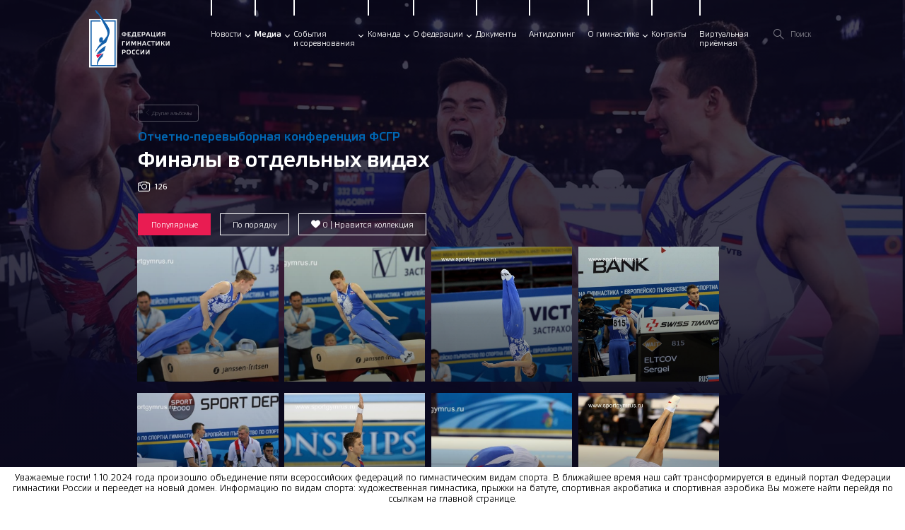

--- FILE ---
content_type: text/html; charset=UTF-8
request_url: https://sportgymrus.ru/album/844/otchetno-perevy-bornaya-konferentsiya-fsgr-foto-e-mihajlovoj/finaly-v-otdel-ny-h-vidah.html
body_size: 46027
content:
<!DOCTYPE html>
<html lang="ru-RU">
<head>
  <meta charset="UTF-8">
  <meta http-equiv="X-UA-Compatible" content="IE=edge">
  <meta name="viewport" content="width=device-width, initial-scale=1, maximum-scale=1.0">

  <meta property="og:type" content="website">
  <meta property="og:site_name" content="">
  <meta property="og:title" content="Финалы в отдельных видах" />
  <meta property="og:description" content="Официальный сайт Федерации гимнастики России">
  <meta property="og:url" content="">
  <meta property="og:locale" content="ru_RU">
  <meta property="og:image" content="img/logo.png"/>
  <meta property="og:image:type" content="image/png"/>
  <meta property="og:image:width" content="300">
  <meta property="og:image:height" content="200">

  <meta name="twitter:card" content="summary_large_image"/>
  <meta name="twitter:url" content=""/>
  <meta name="twitter:title" content="Финалы в отдельных видах" />
  <meta name="twitter:description" content="Официальный сайт Федерации гимнастики России"/>

  <link rel="apple-touch-icon" sizes="57x57" href="/fav/apple-icon-57x57.png">
  <link rel="apple-touch-icon" sizes="60x60" href="/fav/apple-icon-60x60.png">
  <link rel="apple-touch-icon" sizes="72x72" href="/fav/apple-icon-72x72.png">
  <link rel="apple-touch-icon" sizes="76x76" href="/fav/apple-icon-76x76.png">
  <link rel="apple-touch-icon" sizes="114x114" href="/fav/apple-icon-114x114.png">
  <link rel="apple-touch-icon" sizes="120x120" href="/fav/apple-icon-120x120.png">
  <link rel="apple-touch-icon" sizes="144x144" href="/fav/apple-icon-144x144.png">
  <link rel="apple-touch-icon" sizes="152x152" href="/fav/apple-icon-152x152.png">
  <link rel="apple-touch-icon" sizes="180x180" href="/fav/apple-icon-180x180.png">
  <link rel="icon" type="image/png" sizes="192x192"  href="/fav/android-icon-192x192.png">
  <link rel="icon" type="image/png" sizes="32x32" href="/fav/favicon-32x32.png">
  <link rel="icon" type="image/png" sizes="96x96" href="/fav/favicon-96x96.png">
  <link rel="icon" type="image/png" sizes="16x16" href="/fav/favicon-16x16.png">
  <!--<link rel="manifest" href="/fav/manifest.json">-->
  <meta name="msapplication-TileColor" content="#ffffff">
  <meta name="msapplication-TileImage" content="/fav/ms-icon-144x144.png">
  <meta name="theme-color" content="#ffffff">

        <title>Финалы в отдельных видах</title>
    <meta name="description" content="">
<meta name="keywords" content="">
<meta name="csrf-param" content="_csrf-frontend">
<meta name="csrf-token" content="BU8IRbiCE9cvatJOaIRFJpIq5Cap5wSVkbUT_65HJpIoekoRwuNdpGAtoRsBsjMe1GzVH4SSMtvkzWC8_CZA2g==">

<link href="/assets/1f545629/css/bootstrap.css" rel="stylesheet">
<link href="/css/foundation-lib.css?v=03_09_21_v2" rel="stylesheet">
<link href="/css/vendor.css?v=03_09_21_v2" rel="stylesheet">
<link href="/css/style.css?v=10_06_22_v2" rel="stylesheet">
<link href="/css/corrected.css?v=07_11_24" rel="stylesheet">
<link href="/css/skin.css?v=03_09_21_v2" rel="stylesheet">
<link href="/css/hov-animations.css?v=31_10_22" rel="stylesheet">
<link href="/css/mobile.css?v=04_09_21_v5" rel="stylesheet">
<link href="/css/lightgallery.min.css" rel="stylesheet">
<link href="/css/lg-transitions.min.css" rel="stylesheet">
    <script>!function(c){"use strict";function e(e,t,n,o){var r,i=c.document,d=i.createElement("link");if(t)r=t;else{var a=(i.body||i.getElementsByTagName("head")[0]).childNodes;r=a[a.length-1]}var f=i.styleSheets;if(o)for(var l in o)o.hasOwnProperty(l)&&d.setAttribute(l,o[l]);d.rel="stylesheet",d.href=e,d.media="only x",function e(t){if(i.body)return t();setTimeout(function(){e(t)})}(function(){r.parentNode.insertBefore(d,t?r:r.nextSibling)});var s=function(e){for(var t=d.href,n=f.length;n--;)if(f[n].href===t)return e();setTimeout(function(){s(e)})};function u(){d.addEventListener&&d.removeEventListener("load",u),d.media=n||"all"}return d.addEventListener&&d.addEventListener("load",u),(d.onloadcssdefined=s)(u),d}"undefined"!=typeof exports?exports.loadCSS=e:c.loadCSS=e}("undefined"!=typeof global?global:this);</script>

    <script>
        // loadCSS('/css/foundation-lib.css?v=2')
        loadCSS('/css/vendor.css?v=23')

        // loadCSS('/css/style.css?v=2')
    </script>

    <!-- Yandex.Metrika counter -->
<script type="text/javascript" >
   (function(m,e,t,r,i,k,a){m[i]=m[i]||function(){(m[i].a=m[i].a||[]).push(arguments)};
   m[i].l=1*new Date();k=e.createElement(t),a=e.getElementsByTagName(t)[0],k.async=1,k.src=r,a.parentNode.insertBefore(k,a)})
   (window, document, "script", "https://mc.yandex.ru/metrika/tag.js", "ym");

   ym(64482979, "init", {
        clickmap:true,
        trackLinks:true,
        accurateTrackBounce:true,
        webvisor:true
   });
</script>
<noscript><div><img src="https://mc.yandex.ru/watch/64482979" style="position:absolute; left:-9999px;" alt="" /></div></noscript>
<!-- /Yandex.Metrika counter -->
</head>
<body class="has-transparent-header page--style-dark">
<div class="l-wrapper">

    <header class="l-header b-header m-abs">
    <div class="container b-header__wrp">
        <div class="row align-middle">
            <div class="column b-header__logo shrink">
                <a href="/" class="b-logo">
                    <img width="168" class="b-logo--header" src="/img/logo2.svg" />
                    <img width="60" class="b-logo--header logo-emb" src="/img/logo-emb.svg" />
                </a>
            </div>
            <div class="column b-header__menu show-for-large">
                <nav class="b-header__menu-nav">
                    <ul class="inline-list">
                        <li class="show-mobile-only"><a  href="/">Главная</a></li>
                        <li style="display:none !important;"><a class="new-event"  href="/competitions/918-kubok-rossii.html">Кубок<br />России</a></li>
                        <li><a data-toggle="aside--news"  href="/news.html">Новости</a></li>
                        <li><a data-toggle="aside--media" class="is-active" href="/albums.html">Медиа</a></li>

                        <li><a data-toggle="aside--events"  href="/competitions.html">События<br />и&nbsp;соревнования</a></li>
                        <li><a data-toggle="aside--team"  href="/team">Команда</a></li>
                        <li><a data-toggle="aside--about"  href="/o-federatsii">О&nbsp;федерации</a></li>
                        <li><a  href="/o-federatsii/ofitsial-ny-e-dokumenty.html">Документы</a></li>
                        <li><a  href="/o-federatsii/antidopingovaya-programma.html">Антидопинг</a></li>
                        <li><a data-toggle="aside--gymn"  href="/about">О&nbsp;гимнастике</a></li>
                        <li><a  href="/contacts.html">Контакты</a></li>
                        <li><a  href="/contacts.html#priemnaya">Виртуальная<br>приёмная</a></li>

                    </ul>
                </nav>
                <form class="b-header__search _fixed" onsubmit="document.location.href='/search/' + $('.b-header__search input[name=keyword]').val() + '.html'; return false;">
                    <button class="btn-icon btn-search">
                        <i class="icon-search"></i>
                    </button>
                    <input type="text" placeholder="Поиск" name="keyword">
                </form>
                <div class="b-header__auth hide">
                    <div class="b-header__auth-icn">
                        <svg viewBox="0 0 48 48" xmlns="http://www.w3.org/2000/svg" xmlns:xlink="http://www.w3.org/1999/xlink">
                            <defs>
                                <path id="auth-a" d="M0.0002 0.0004L48 0.0004 48 48 0.0002 48z" />
                            </defs>
                            <g fill="none" fill-rule="evenodd">
                                <mask id="auth-b" fill="#fff">
                                    <use xlink:href="#auth-a" />
                                </mask>
                                <path d="M40 39.076V37c0-6.272-4.464-11.519-10.38-12.736A9.994 9.994 0 0 0 34 16c0-5.514-4.486-10-10-10-5.515 0-10 4.486-10 10a9.994 9.994 0 0 0 4.38 8.264C12.464 25.481 8 30.728 8 37v2.076C4.284 35.136 2 29.83 2 24 2 11.868 11.87 2 24 2c12.131 0 22 9.868 22 22 0 5.83-2.284 11.135-6 15.076zM27 26c6.064 0 11 4.934 11 11v3.958c-.042.035-.086.066-.128.101-.395.322-.8.626-1.214.918-.093.066-.182.132-.274.196a22.713 22.713 0 0 1-3.128 1.78l-.16.071a21.967 21.967 0 0 1-5.213 1.626c-.057.011-.114.022-.17.031-.568.097-1.14.172-1.716.226-.079.007-.159.012-.239.018C25.175 45.97 24.59 46 24 46s-1.175-.03-1.758-.077c-.079-.006-.159-.01-.239-.019a22.204 22.204 0 0 1-1.886-.256 21.938 21.938 0 0 1-5.212-1.626l-.16-.072a20.94 20.94 0 0 1-1.756-.917 21.93 21.93 0 0 1-1.373-.862c-.094-.064-.183-.13-.274-.196-.414-.292-.82-.595-1.214-.918l-.128-.1V37c0-6.066 4.935-11 11-11h6zm-3-2c-4.41 0-8-3.59-8-8s3.59-8 8-8c4.411 0 8 3.59 8 8s-3.589 8-8 8zm0-24C10.767 0 0 10.766 0 24c0 7.091 3.094 13.472 8 17.87v.016l.348.3c.061.052.128.097.19.15.431.363.875.712 1.331 1.046.123.09.246.176.371.263.484.34.98.664 1.487.968.085.052.171.1.256.15.558.323 1.126.627 1.71.907l.02.008a23.93 23.93 0 0 0 3.914 1.456l.075.02c.641.176 1.293.322 1.954.443l.185.034c.638.112 1.284.201 1.94.261.073.007.15.011.223.018.66.055 1.323.09 1.996.09s1.337-.035 1.996-.09c.075-.007.15-.01.224-.018a23.296 23.296 0 0 0 1.94-.26l.184-.035a23.058 23.058 0 0 0 2.03-.463 23.93 23.93 0 0 0 3.914-1.456l.018-.008c.584-.28 1.153-.585 1.71-.908.086-.05.171-.097.256-.149.51-.304 1.004-.629 1.488-.968.124-.087.248-.173.371-.263.456-.334.9-.683 1.331-1.047.061-.052.13-.097.19-.15l.348-.299v-.017c4.906-4.398 8-10.778 8-17.869C48 10.766 37.232 0 24 0z" fill="currentColor" mask="url(#auth-b)" />
                            </g>
                        </svg>
                    </div>
                    <div class="b-header__auth-link">
                        <a href="/">Войти</a>
                    </div>
                </div>
            </div>
            
                <a class="menu-icon burger hide-for-large" href="#!" data-menu-trigger="">
                    <span class="b-burger"><i></i></span>
                </a>

        </div>
    </div>

    <!-- aside wrp-->
<div class="aside-wrp show-for-large">
<!-- aside-->
<aside class="aside-menu _disable-animation" id="aside--news" data-dropdown data-hover="true" data-hover-pane="true" data-hover-delay="0">
    <button class="close-button" data-close type="button">
        <span aria-hidden="true">&times;</span>
    </button>
    <div class="aside-menu__wrp">
        <div class="container">
            <div class="row b-section b-section--tabs">
                <div class="column small-12 aside-menu__content _offset-logo">

                    <!-- tabs nav-->
                    <div class="aside-menu__nav">
                        <div class="row">
                            <div class="column shrink">
                                <!-- tabs nav-->
                                <div class="b-tabs b-tabs--menu b-tabs--dotted">
                                    <ul class="b-tabs-list inline-list tabs-nav">
                                        <li class="is-active"><a href="#" data-tab="0" class="b-tabs__link">Интересное
                                                <span class="b-badge _red">4</span>                                            </a></li>
                                        <li><a href="#" data-tab="1" class="b-tabs__link">Важные документы
                                                <span class="b-badge _red">6</span>                                            </a></li>
                                        <li><a href="#" data-tab="2" class="b-tabs__link">Новости
                                                <span class="b-badge _red">1</span>
                                            </a></li>
                                    </ul>
                                </div>
                            </div>
                            <!-- slider nav-->
                            <div class="column shrink ml-auto text-white s-content__nav-tab">
                                <div class="tab-content">
                                    <div class="b-tab b-tab--0 is-active">
                                        <div class="s-content__nav-arrow-list js-scrollbar-nav arrow-flat">
                                            <a class="arrow-prev" href="#"><i class="icon-arrow-left"></i></a>
                                            <a class="arrow-next" href="#"><i class="icon-arrow-right"></i></a>
                                        </div>
                                    </div>
                                    <div class="b-tab b-tab--1 ">
                                        <div class="s-content__nav-arrow-list js-scrollbar-nav arrow-flat">
                                            <a class="arrow-prev" href="#"><i class="icon-arrow-left"></i></a>
                                            <a class="arrow-next" href="#"><i class="icon-arrow-right"></i></a>
                                        </div>
                                    </div>
                                    <div class="b-tab b-tab--2 ">
                                        <div class="s-content__nav-arrow-list js-scrollbar-nav arrow-flat">
                                            <a class="arrow-prev" href="#"><i class="icon-arrow-left"></i></a>
                                            <a class="arrow-next" href="#"><i class="icon-arrow-right"></i></a>
                                        </div>
                                    </div>
                                </div>
                            </div>
                        </div>
                    </div>

                    <!-- tabs-content-->
                    <div class="tab-content tab-content--padding tab-content--visible">

                        <!-- interesting -->
                        <div class="b-tab b-tab--0 is-active">
                            <div class="row row--narrow b-grid b-grid--scroll b-box-competition-list js-scrollbar-slider b-box-scrollbar b-box-scrollbar--visible scroll-container--large tab-scrollbar">
                            <div class="column w33 b-column-slider__itm">
    <div class="b-card-moments m-radius has-hover">
        <a href="https://sportgymrus.ru/competitions/1196-sportivnaya-akrobatika-vs-zvezdy-kremlya-2025.html" class="abs-link"></a>
        <div class="b-card-moments__cover">
            <div class="responsive-embed moments">
                <img class="responsive lazy" data-src="/uploads/slider/photos/79/491080/medium.jpg" alt="ВС &quot;Звезды Кремля&quot; 2025">
            </div>
        </div>
        <div class="b-card-moments__body">
            <div class="b-card-moments__footer">
                <div class="b-card-moments__tag-list">
        <span class="b-card-moments__tag _red m-text m-small">13-18.12.2025 г.МО Жаворонки</span>
</div><div class="b-card-moments__title text-slice-1"><a href="https://sportgymrus.ru/competitions/1196-sportivnaya-akrobatika-vs-zvezdy-kremlya-2025.html">ВС "Звезды Кремля" 2025</a></div><div class="b-card-moments__subtitle">Спортивная акробатика</div>            </div>
        </div>
    </div>
</div>
<div class="column w33 b-column-slider__itm">
    <div class="b-card-moments m-radius has-hover">
        <a href="https://sportgymrus.ru/competitions/1195-sportivnaya-akrobatika-vs-nikolskie-piruehty-2025.html" class="abs-link"></a>
        <div class="b-card-moments__cover">
            <div class="responsive-embed moments">
                <img class="responsive lazy" data-src="/uploads/slider/photos/80/490885/medium.jpg" alt=" ВС &quot;Никольские пируэты&quot; 2025">
            </div>
        </div>
        <div class="b-card-moments__body">
            <div class="b-card-moments__footer">
                <div class="b-card-moments__tag-list">
        <span class="b-card-moments__tag _red m-text m-small">09-12.12. 2025 г. Великий Новгород</span>
</div><div class="b-card-moments__title text-slice-1"><a href="https://sportgymrus.ru/competitions/1195-sportivnaya-akrobatika-vs-nikolskie-piruehty-2025.html"> ВС "Никольские пируэты" 2025</a></div><div class="b-card-moments__subtitle">Спортивная акробатика</div>            </div>
        </div>
    </div>
</div>
<div class="column w33 b-column-slider__itm">
    <div class="b-card-moments m-radius has-hover">
        <a href="https://sportgymrus.ru/competitions/1240-sportivnaya-gimnastika-vs-olimpijskie-nadezhdy-2025.html" class="abs-link"></a>
        <div class="b-card-moments__cover">
            <div class="responsive-embed moments">
                <img class="responsive lazy" data-src="/uploads/slider/photos/81/491023/medium.jpeg" alt="ВС &quot;Олимпийские надежды&quot; 2025">
            </div>
        </div>
        <div class="b-card-moments__body">
            <div class="b-card-moments__footer">
                <div class="b-card-moments__tag-list">
        <span class="b-card-moments__tag _red m-text m-small">08-14.12.2025 г. Уфа</span>
</div><div class="b-card-moments__title text-slice-1"><a href="https://sportgymrus.ru/competitions/1240-sportivnaya-gimnastika-vs-olimpijskie-nadezhdy-2025.html">ВС "Олимпийские надежды" 2025</a></div><div class="b-card-moments__subtitle">Спортивная гимнастика</div>            </div>
        </div>
    </div>
</div>
<div class="column w33 b-column-slider__itm">
    <div class="b-card-moments m-radius has-hover">
        <a href="https://sportgymrus.ru/news/9373-kak-projti-onlajn-kurs-cennosti-sporta-i-poluchit-sertifikat.html" class="abs-link"></a>
        <div class="b-card-moments__cover">
            <div class="responsive-embed moments">
                <img class="responsive lazy" data-src="/uploads/slider/photos/35/420557/Снимок экрана 2024-03-27 в 21-medium.png" alt="Как пройти онлайн-курс «Ценности спорта» и получить сертификат">
            </div>
        </div>
        <div class="b-card-moments__body">
            <div class="b-card-moments__footer">
                <div class="b-card-moments__tag-list">
        <span class="b-card-moments__tag _red m-text m-small">юные спортсмены от 7 до 13 лет</span>
</div><div class="b-card-moments__title text-slice-1"><a href="https://sportgymrus.ru/news/9373-kak-projti-onlajn-kurs-cennosti-sporta-i-poluchit-sertifikat.html">Как пройти онлайн-курс «Ценности спорта» и получить сертификат</a></div><div class="b-card-moments__subtitle">Как пройти онлайн-курс «Ценности спорта» и получить сертификат ребенку от 7 до 13 лет</div>            </div>
        </div>
    </div>
</div>
                            </div>
                        </div>

                        <!-- important docs -->
                        <div class="b-tab b-tab--1 ">
                            <div class="row row--narrow b-grid b-grid--scroll b-box-competition-list js-scrollbar-slider b-box-scrollbar b-box-scrollbar--visible tab-scrollbar">
                            <div class="column w25 b-column-slider__itm b-tile-card-list__itm">
    <div class="b-tile-card has-hover b-tile-card--new">
        <div class="b-tile-card__badge">Новое!</div>        <div class="b-tile-card__body">
            <div class="b-tile-card__date mb-1">21 января 2026</div>
            <div class="b-tile-card__txt text-slice-5">
            Антидопинговые декларации участников спортивных мероприятий            </div>
        </div>
        <div class="b-tile-card__footer text-right">
            <span class="icn-wrp title-4 ">
                <i class="icon-pdf"></i>
            </span>
        </div>
        <a class="abs-link" href="/docs/213-213-antidopingovye-deklaracii-uchastnikov-mezhdunarodnyh-sportivnyh-meropriyatij.html"></a>
    </div>
</div>
<div class="column w25 b-column-slider__itm b-tile-card-list__itm">
    <div class="b-tile-card has-hover b-tile-card--new">
        <div class="b-tile-card__badge">Новое!</div>        <div class="b-tile-card__body">
            <div class="b-tile-card__date mb-1">19 января 2026</div>
            <div class="b-tile-card__txt text-slice-5">
            Спортивная гимнастика. О подтверждении звания "Спортивный судья Всероссийской категории"  (Распоряжение №1 от 19.01.2026г.  мужские судьи)            </div>
        </div>
        <div class="b-tile-card__footer text-right">
            <span class="icn-wrp title-4 ">
                <i class="icon-pdf"></i>
            </span>
        </div>
        <a class="abs-link" href="/docs/225-225-sportivnaya-gimnastika-o-podtverzhdenii-zvaniya-sportivnyi-sudya-vserossiiskoi-kategorii-rasporyazhenie-1-ot-19012026g-muzhskie-sudi.html"></a>
    </div>
</div>
<div class="column w25 b-column-slider__itm b-tile-card-list__itm">
    <div class="b-tile-card has-hover b-tile-card--new">
        <div class="b-tile-card__badge">Новое!</div>        <div class="b-tile-card__body">
            <div class="b-tile-card__date mb-1">15 января 2026</div>
            <div class="b-tile-card__txt text-slice-5">
            Информационное письмо   "О порядке присвоения спортивных званий и разрядов (ЕВСК)"            </div>
        </div>
        <div class="b-tile-card__footer text-right">
            <span class="icn-wrp title-4 ">
                <i class="icon-pdf"></i>
            </span>
        </div>
        <a class="abs-link" href="/docs/224-224-informacionnoe-pismo-o-poryadke-prisvoeniya-sportivnye-zvanij-i-razryadov-evsk.html"></a>
    </div>
</div>
<div class="column w25 b-column-slider__itm b-tile-card-list__itm">
    <div class="b-tile-card has-hover b-tile-card--new">
        <div class="b-tile-card__badge">Новое!</div>        <div class="b-tile-card__body">
            <div class="b-tile-card__date mb-1">14 января 2026</div>
            <div class="b-tile-card__txt text-slice-5">
            Спортивная акробатика. Календарь всероссийских и международных соревнований на 2026 год (проект)            </div>
        </div>
        <div class="b-tile-card__footer text-right">
            <span class="icn-wrp title-4 ">
                <i class="icon-pdf"></i>
            </span>
        </div>
        <a class="abs-link" href="/docs/220-220-sportivnaya-akrobatika-kalendar-vserossiiskih-i-mezhdunarodnyh-sorevnovanii-na-2026-god-proekt.html"></a>
    </div>
</div>
<div class="column w25 b-column-slider__itm b-tile-card-list__itm">
    <div class="b-tile-card has-hover b-tile-card--new">
        <div class="b-tile-card__badge">Новое!</div>        <div class="b-tile-card__body">
            <div class="b-tile-card__date mb-1">12 января 2026</div>
            <div class="b-tile-card__txt text-slice-5">
            Спортивная гимнастика. Положение о межрегиональных и всероссийских официальных спортивных соревнований на 2026 год, календарь ЕКП (ч.II) на 2026 год.            </div>
        </div>
        <div class="b-tile-card__footer text-right">
            <span class="icn-wrp title-4 ">
                <i class="icon-pdf"></i>
            </span>
        </div>
        <a class="abs-link" href="/docs/221-221-sportivnaya-gimnastika-polozhenie-o-mezhregionalnyh-i-vserossijskih-oficialnyh-sportivnyh-sorevnovaniya-na-2026-god-proekt-ot-19122025-2.html"></a>
    </div>
</div>
<div class="column w25 b-column-slider__itm b-tile-card-list__itm">
    <div class="b-tile-card has-hover b-tile-card--new">
        <div class="b-tile-card__badge">Новое!</div>        <div class="b-tile-card__body">
            <div class="b-tile-card__date mb-1">4 января 2026</div>
            <div class="b-tile-card__txt text-slice-5">
            Художественная гимнастика. О проведении просмотра спортсменов 2012-2013 годов рождения в молодежную спортивную сборную команду России в групповых упражнениях            </div>
        </div>
        <div class="b-tile-card__footer text-right">
            <span class="icn-wrp title-4 ">
                <i class="icon-pdf"></i>
            </span>
        </div>
        <a class="abs-link" href="/docs/223-223-hudozhestvennaya-gimnastika-o-provedenii-prosmotra-sportsmenov-2012-2013-godov-rozhdeniya-v-molodezhnuyu-sportivnuyu-sbornuyu-komandu-rossii-v-gruppovyh-uprazhneniyah.html"></a>
    </div>
</div>
<div class="column w25 b-column-slider__itm b-tile-card-list__itm">
    <div class="b-tile-card has-hover ">
                <div class="b-tile-card__body">
            <div class="b-tile-card__date mb-1">12 декабря 2025</div>
            <div class="b-tile-card__txt text-slice-5">
            Прыжки на батуте.  Положение о межрегиональных и всероссийских официальных спортивных соревнованиях на 2026 год, календарь соревнований на  2026 год с ФМ            </div>
        </div>
        <div class="b-tile-card__footer text-right">
            <span class="icn-wrp title-4 ">
                <i class="icon-pdf"></i>
            </span>
        </div>
        <a class="abs-link" href="/docs/219-219-pryzhki-na-batute-polozhenie-o-mezhregionalnyh-i-vserossijskih-oficialnyh-sportivnyh-sorevnovaniyah-na-2026-god.html"></a>
    </div>
</div>
<div class="column w25 b-column-slider__itm b-tile-card-list__itm">
    <div class="b-tile-card has-hover ">
                <div class="b-tile-card__body">
            <div class="b-tile-card__date mb-1">11 декабря 2025</div>
            <div class="b-tile-card__txt text-slice-5">
            Художественная гимнастика. ЕКП (часть II) на 2026 год (проект), Положение о  межрегиональных и всероссийских официальных спортивный соревнованиях на  2026 год (проект)            </div>
        </div>
        <div class="b-tile-card__footer text-right">
            <span class="icn-wrp title-4 ">
                <i class="icon-pdf"></i>
            </span>
        </div>
        <a class="abs-link" href="/docs/218-218-hudozhestvennaya-gimnastika-ekp-chast-ii-na-2026-god-proekt-polozhenie-o-mezhregionalnyh-i-vserossiiskih-oficialnyh-sportivnyi-sorevnovaniyah-na-2026-god-proekt.html"></a>
    </div>
</div>
<div class="column w25 b-column-slider__itm b-tile-card-list__itm">
    <div class="b-tile-card has-hover ">
                <div class="b-tile-card__body">
            <div class="b-tile-card__date mb-1">3 декабря 2025</div>
            <div class="b-tile-card__txt text-slice-5">
            Художественная гимнастика. Всероссийские тренерские курсы 16-19 декабря 2025 г. Рязань            </div>
        </div>
        <div class="b-tile-card__footer text-right">
            <span class="icn-wrp title-4 ">
                <i class="icon-pdf"></i>
            </span>
        </div>
        <a class="abs-link" href="/docs/217-217-hudozhestvennaya-gimnastika-vserossijskie-trenerskie-kursy-16-19-dekabrya-2025-g-ryazan.html"></a>
    </div>
</div>
<div class="column w25 b-column-slider__itm b-tile-card-list__itm">
    <div class="b-tile-card has-hover ">
                <div class="b-tile-card__body">
            <div class="b-tile-card__date mb-1">10 ноября 2025</div>
            <div class="b-tile-card__txt text-slice-5">
            Запрещенный список 2026 года, обзор основных изменений 2026 и программа мониторинга 2026            </div>
        </div>
        <div class="b-tile-card__footer text-right">
            <span class="icn-wrp title-4 ">
                <i class="icon-pdf"></i>
            </span>
        </div>
        <a class="abs-link" href="/docs/214-214-zapreshchennyj-spisok-2026-god.html"></a>
    </div>
</div>
<div class="column w25 b-column-slider__itm b-tile-card-list__itm">
    <div class="b-tile-card has-hover ">
                <div class="b-tile-card__body">
            <div class="b-tile-card__date mb-1">31 октября 2025</div>
            <div class="b-tile-card__txt text-slice-5">
            Спортивная аэробика. Положение о межрегиональных и всероссийских официальных спортивных соревнованиях на 2026 год            </div>
        </div>
        <div class="b-tile-card__footer text-right">
            <span class="icn-wrp title-4 ">
                <i class="icon-pdf"></i>
            </span>
        </div>
        <a class="abs-link" href="/docs/210-210-sportivnaya-aehrobika-polozhenie-o-mezhregionalnyh-i-vserossiiskih-oficialnyh-sportivnyh-sorevnovaniyah-na-2026-god.html"></a>
    </div>
</div>
<div class="column w25 b-column-slider__itm b-tile-card-list__itm">
    <div class="b-tile-card has-hover ">
                <div class="b-tile-card__body">
            <div class="b-tile-card__date mb-1">27 октября 2025</div>
            <div class="b-tile-card__txt text-slice-5">
            Спортивная гимнастика. Информационное письмо о формировании состава судей на ВС "Олимпийские надежды" 2025            </div>
        </div>
        <div class="b-tile-card__footer text-right">
            <span class="icn-wrp title-4 ">
                <i class="icon-pdf"></i>
            </span>
        </div>
        <a class="abs-link" href="/docs/208-208-sportivnaya-gimnastika-informacionnoe-pismo-o-formirovanii-sostava-sudei-na-vs-olimpiiskie-nadezhdy-2025.html"></a>
    </div>
</div>
<div class="column w25 b-column-slider__itm b-tile-card-list__itm">
    <div class="b-tile-card has-hover ">
                <div class="b-tile-card__body">
            <div class="b-tile-card__date mb-1">9 октября 2025</div>
            <div class="b-tile-card__txt text-slice-5">
            Спортивная гимнастика. Изменение в Положение на 2025 год (Первенство России 2025. Требования к участникам и условия их допуска)            </div>
        </div>
        <div class="b-tile-card__footer text-right">
            <span class="icn-wrp title-4 ">
                <i class="icon-pdf"></i>
            </span>
        </div>
        <a class="abs-link" href="/docs/207-207-sportivnaya-gimnastika-izmenenie-v-polozhenie-na-2025-god.html"></a>
    </div>
</div>
<div class="column w25 b-column-slider__itm b-tile-card-list__itm">
    <div class="b-tile-card has-hover ">
                <div class="b-tile-card__body">
            <div class="b-tile-card__date mb-1">17 сентября 2025</div>
            <div class="b-tile-card__txt text-slice-5">
            Информационное письмо о включении спортивных и физкультурных мероприятий в ЕКП            </div>
        </div>
        <div class="b-tile-card__footer text-right">
            <span class="icn-wrp title-4 ">
                <i class="icon-pdf"></i>
            </span>
        </div>
        <a class="abs-link" href="/docs/206-206-informacionnoe-pismo-o-vklyuchenii-sportivnyh-i-fizkulturnyh-meropriyatii-v-ekp.html"></a>
    </div>
</div>
<div class="column w25 b-column-slider__itm b-tile-card-list__itm">
    <div class="b-tile-card has-hover ">
                <div class="b-tile-card__body">
            <div class="b-tile-card__date mb-1">15 сентября 2025</div>
            <div class="b-tile-card__txt text-slice-5">
            Информационное письмо ФГ - 3046 от 15.09.2025 об изменениях требований к  спортивной дисциплине "без предмета упражнение" и требований к упражнениям с предметами для юношеских спортивных разрядов по  художественной гимнастике            </div>
        </div>
        <div class="b-tile-card__footer text-right">
            <span class="icn-wrp title-4 ">
                <i class="icon-pdf"></i>
            </span>
        </div>
        <a class="abs-link" href="/docs/[base64].html"></a>
    </div>
</div>
<div class="column w25 b-column-slider__itm b-tile-card-list__itm">
    <div class="b-tile-card has-hover ">
                <div class="b-tile-card__body">
            <div class="b-tile-card__date mb-1">14 июля 2025</div>
            <div class="b-tile-card__txt text-slice-5">
            Художественная гимнастика. Информационное письмо о соблюдении требований для присвоении квалификационной категории спортивного судьи (ФГ-2228 от 14.07.2025г.)            </div>
        </div>
        <div class="b-tile-card__footer text-right">
            <span class="icn-wrp title-4 ">
                <i class="icon-pdf"></i>
            </span>
        </div>
        <a class="abs-link" href="/docs/202-202-hudozhestvennaya-gimnastika-informacionnoe-pismo-o-soblyudenii-trebovanij-dlya-prisvoenii-kvalifikacionnoj-kategorii-sportivnogo-sudi-fg-2228-ot-14072025g.html"></a>
    </div>
</div>
<div class="column w25 b-column-slider__itm b-tile-card-list__itm">
    <div class="b-tile-card has-hover ">
                <div class="b-tile-card__body">
            <div class="b-tile-card__date mb-1">10 июля 2025</div>
            <div class="b-tile-card__txt text-slice-5">
            Руководителям региональных спортивных федераций развивающих спортивную гимнастику (о снижении возраста зачисления на этап начальной подготовки для мальчиков и девочек)            </div>
        </div>
        <div class="b-tile-card__footer text-right">
            <span class="icn-wrp title-4 ">
                <i class="icon-pdf"></i>
            </span>
        </div>
        <a class="abs-link" href="/docs/201-201-rukovoditelyam-regionalnyh-sportivnyh-federacii-razvivayushchih-sportivnuyu-gimnastiku-o-snizhenii-vozrasta-zachisleniya-na-ehtap-nachalnoi-podgotovki-dlya-malchikov-i-devochek.html"></a>
    </div>
</div>
<div class="column w25 b-column-slider__itm b-tile-card-list__itm">
    <div class="b-tile-card has-hover ">
                <div class="b-tile-card__body">
            <div class="b-tile-card__date mb-1">23 апреля 2025</div>
            <div class="b-tile-card__txt text-slice-5">
            Административно - управленческий аппарат ФГР            </div>
        </div>
        <div class="b-tile-card__footer text-right">
            <span class="icn-wrp title-4 ">
                <i class="icon-pdf"></i>
            </span>
        </div>
        <a class="abs-link" href="/docs/199-199-administrativno-upravlencheskij-apparat-fgr.html"></a>
    </div>
</div>
<div class="column w25 b-column-slider__itm b-tile-card-list__itm">
    <div class="b-tile-card has-hover ">
                <div class="b-tile-card__body">
            <div class="b-tile-card__date mb-1">24 марта 2025</div>
            <div class="b-tile-card__txt text-slice-5">
            Спортивная аэробика. Дополнения к правилам вида спорта «спортивная аэробика» от Международной федерации гимнастики (FIG) на период «1 января 2025 года — 31 декабря 2028 года»            </div>
        </div>
        <div class="b-tile-card__footer text-right">
            <span class="icn-wrp title-4 ">
                <i class="icon-pdf"></i>
            </span>
        </div>
        <a class="abs-link" href="/docs/198-198-sportivnaya-aehrobika-dopolneniya-k-pravilam-vida-sporta-sportivnaya-aehrobika-ot-mezhdunarodnoj-federacii-gimnastiki-fig-na-period-1-yanvarya-2025-goda-31-dekabrya-2028-goda.html"></a>
    </div>
</div>
<div class="column w25 b-column-slider__itm b-tile-card-list__itm">
    <div class="b-tile-card has-hover ">
                <div class="b-tile-card__body">
            <div class="b-tile-card__date mb-1">19 марта 2025</div>
            <div class="b-tile-card__txt text-slice-5">
            Художественная гимнастика.  Правила по виду спорта (проект)            </div>
        </div>
        <div class="b-tile-card__footer text-right">
            <span class="icn-wrp title-4 ">
                <i class="icon-pdf"></i>
            </span>
        </div>
        <a class="abs-link" href="/docs/197-197-hudozhestvennaya-gimnastika-pravila-po-vidu-sporta-proekt.html"></a>
    </div>
</div>
                            </div>
                        </div>

                        <!-- news -->
                        <div class="b-tab b-tab--2 ">
                            <div class="row row--narrow b-grid b-grid--scroll b-box-competition-list js-scrollbar-slider b-box-scrollbar b-box-scrollbar--visible tab-scrollbar b-box-scrollbar--equal">
                                <div class="column w25 b-column-slider__itm">
    <div class="b-box-news b-box-news--index m-radius m-shadow">
        <div class="b-box-news__pic">
          <a href="/news/10112-world-gymnastics-rasshirila-perechen-sportsmenov-trenerov-i-specialistov-dopushchennyh-k-uchastiyu-v-sorevnovaniyah-v-nejtralnom-statuse.html" class="abs-link"></a>
            <div class="responsive-embed index-news">
                <img class="responsive lazy" src="/uploads/news/main/10112/491533/medium.jpg" alt="World Gymnastics расширила перечень спортсменов, тренеров и специалистов, допущенных к участию в соревнованиях в нейтральном статусе">
            </div>
        </div>
        <div class="b-box-news__body">
            <div class="b-box-news__date">21 января 2026</div>
            <div class="b-box-news__title text-slice-4">
                <a href="/news/10112-world-gymnastics-rasshirila-perechen-sportsmenov-trenerov-i-specialistov-dopushchennyh-k-uchastiyu-v-sorevnovaniyah-v-nejtralnom-statuse.html">World Gymnastics расширила перечень спортсменов, тренеров и специалистов, допущенных к участию в соревнованиях в нейтральном статусе</a>
            </div>
            <div class="b-box-news__lbl"></div>

        </div>
    </div>
</div>
<div class="column w25 b-column-slider__itm">
    <div class="b-box-news b-box-news--index m-radius m-shadow">
        <div class="b-box-news__pic">
          <a href="/news/10111-fgr-pozdravlyaet-s-dnem-rozhdeniya-dvukratnuyu-olimpijskuyu-chempionku-zms-rossii-svetlanu-vasilevnu-horkinu.html" class="abs-link"></a>
            <div class="responsive-embed index-news">
                <img class="responsive lazy" src="/uploads/news/main/10111/491531/medium.jpg" alt="ФГР поздравляет с днем рождения двукратную Олимпийскую чемпионку, ЗМС России  Светлану Васильевну Хоркину">
            </div>
        </div>
        <div class="b-box-news__body">
            <div class="b-box-news__date">19 января 2026</div>
            <div class="b-box-news__title text-slice-4">
                <a href="/news/10111-fgr-pozdravlyaet-s-dnem-rozhdeniya-dvukratnuyu-olimpijskuyu-chempionku-zms-rossii-svetlanu-vasilevnu-horkinu.html">ФГР поздравляет с днем рождения двукратную Олимпийскую чемпионку, ЗМС России  Светлану Васильевну Хоркину</a>
            </div>
            <div class="b-box-news__lbl"></div>

        </div>
    </div>
</div>
<div class="column w25 b-column-slider__itm">
    <div class="b-box-news b-box-news--index m-radius m-shadow">
        <div class="b-box-news__pic">
          <a href="/news/10110-v-den-rozhdeniya-zms-rossii-svetlany-vasilevny-horkinoj-legendy-otechestvennoj-sportivnoj-gimnastiki.html" class="abs-link"></a>
            <div class="responsive-embed index-news">
                <img class="responsive lazy" src="/uploads/news/main/10110/491530/medium.jpeg" alt="В день рождения ЗМС России Светланы Васильевны Хоркиной - &quot;Легенды отечественной спортивной гимнастики&quot;">
            </div>
        </div>
        <div class="b-box-news__body">
            <div class="b-box-news__date">19 января 2026</div>
            <div class="b-box-news__title text-slice-4">
                <a href="/news/10110-v-den-rozhdeniya-zms-rossii-svetlany-vasilevny-horkinoj-legendy-otechestvennoj-sportivnoj-gimnastiki.html">В день рождения ЗМС России Светланы Васильевны Хоркиной - "Легенды отечественной спортивной гимнастики"</a>
            </div>
            <div class="b-box-news__lbl"></div>

        </div>
    </div>
</div>
<div class="column w25 b-column-slider__itm">
    <div class="b-box-news b-box-news--index m-radius m-shadow">
        <div class="b-box-news__pic">
          <a href="/news/10109-aleksej-ryzhkov-sejchas-akcent-delaem-na-podgotovku-k-chempionatu-i-pervenstvu-evropy-kotorye-projdut-v-portugalii-uzhe-ehtoj-vesnoj.html" class="abs-link"></a>
            <div class="responsive-embed index-news">
                <img class="responsive lazy" src="/uploads/news/main/10109/491528/Рыжков-medium.jpg" alt="​Алексей Рыжков: сейчас акцент делаем на подготовку к чемпионату и первенству Европы, которые пройдут в Португалии уже этой весной">
            </div>
        </div>
        <div class="b-box-news__body">
            <div class="b-box-news__date">14 января 2026</div>
            <div class="b-box-news__title text-slice-4">
                <a href="/news/10109-aleksej-ryzhkov-sejchas-akcent-delaem-na-podgotovku-k-chempionatu-i-pervenstvu-evropy-kotorye-projdut-v-portugalii-uzhe-ehtoj-vesnoj.html">​Алексей Рыжков: сейчас акцент делаем на подготовку к чемпионату и первенству Европы, которые пройдут в Португалии уже этой весной</a>
            </div>
            <div class="b-box-news__lbl"></div>

        </div>
    </div>
</div>
<div class="column w25 b-column-slider__itm">
    <div class="b-box-news b-box-news--index m-radius m-shadow">
        <div class="b-box-news__pic">
          <a href="/news/7113-v-den-rozhdeniya-zms-sssr-mostepanovoj-olgi-vasilevny-legendy-otechestvennoj-sportivnoj-gimnastiki.html" class="abs-link"></a>
            <div class="responsive-embed index-news">
                <img class="responsive lazy" src="/uploads/news/main/7113/352784/medium.png" alt="В день рождения ЗМС СССР Мостепановой Ольги Васильевны - &quot;Легенды отечественной спортивной гимнастики&quot;">
            </div>
        </div>
        <div class="b-box-news__body">
            <div class="b-box-news__date">3 января 2026</div>
            <div class="b-box-news__title text-slice-4">
                <a href="/news/7113-v-den-rozhdeniya-zms-sssr-mostepanovoj-olgi-vasilevny-legendy-otechestvennoj-sportivnoj-gimnastiki.html">В день рождения ЗМС СССР Мостепановой Ольги Васильевны - "Легенды отечественной спортивной гимнастики"</a>
            </div>
            <div class="b-box-news__lbl"></div>

        </div>
    </div>
</div>
<div class="column w25 b-column-slider__itm">
    <div class="b-box-news b-box-news--index m-radius m-shadow">
        <div class="b-box-news__pic">
          <a href="/news/v-den-rozhdeniya-zms-sssr-saadi-e-l-viry-fuadovny-legendy-otechestvennoj-sportivnoj-gimnastiki.html" class="abs-link"></a>
            <div class="responsive-embed index-news">
                <img class="responsive lazy" src="/uploads/news/main/6559/452510/Саади-medium.png" alt="В день рождения ЗМС СССР Саади Эльвиры Фуадовны - &quot;Легенды отечественной спортивной гимнастики&quot;">
            </div>
        </div>
        <div class="b-box-news__body">
            <div class="b-box-news__date">2 января 2026</div>
            <div class="b-box-news__title text-slice-4">
                <a href="/news/v-den-rozhdeniya-zms-sssr-saadi-e-l-viry-fuadovny-legendy-otechestvennoj-sportivnoj-gimnastiki.html">В день рождения ЗМС СССР Саади Эльвиры Фуадовны - "Легенды отечественной спортивной гимнастики"</a>
            </div>
            <div class="b-box-news__lbl"></div>

        </div>
    </div>
</div>
<div class="column w25 b-column-slider__itm">
    <div class="b-box-news b-box-news--index m-radius m-shadow">
        <div class="b-box-news__pic">
          <a href="/news/10108-s-novym-2026-godom-.html" class="abs-link"></a>
            <div class="responsive-embed index-news">
                <img class="responsive lazy" src="/uploads/news/main/10108/491472/medium.jpg" alt="С Новым 2026 годом!">
            </div>
        </div>
        <div class="b-box-news__body">
            <div class="b-box-news__date">31 декабря 2025</div>
            <div class="b-box-news__title text-slice-4">
                <a href="/news/10108-s-novym-2026-godom-.html">С Новым 2026 годом!</a>
            </div>
            <div class="b-box-news__lbl"></div>

        </div>
    </div>
</div>
<div class="column w25 b-column-slider__itm">
    <div class="b-box-news b-box-news--index m-radius m-shadow">
        <div class="b-box-news__pic">
          <a href="/news/10107-segodnya-30-dekabrya-otmechaet-yubilej-pervyj-vice-prezidenta-fgr-vasilij-nikolaevich-titov.html" class="abs-link"></a>
            <div class="responsive-embed index-news">
                <img class="responsive lazy" src="/uploads/news/main/10107/491469/medium.jpg" alt="Сегодня, 30 декабря, отмечает юбилей первый вице-президент ФГР Василий Николаевич Титов">
            </div>
        </div>
        <div class="b-box-news__body">
            <div class="b-box-news__date">30 декабря 2025</div>
            <div class="b-box-news__title text-slice-4">
                <a href="/news/10107-segodnya-30-dekabrya-otmechaet-yubilej-pervyj-vice-prezidenta-fgr-vasilij-nikolaevich-titov.html">Сегодня, 30 декабря, отмечает юбилей первый вице-президент ФГР Василий Николаевич Титов</a>
            </div>
            <div class="b-box-news__lbl"></div>

        </div>
    </div>
</div>
<div class="column w25 b-column-slider__itm">
    <div class="b-box-news b-box-news--index m-radius m-shadow">
        <div class="b-box-news__pic">
          <a href="/news/7946-v-den-rozhdeniya-zms-sssr-sharabidze-minaichevoj-galiny-yakovlevny-legendy-otechestvennoj-sportivnoj-gimnastiki.html" class="abs-link"></a>
            <div class="responsive-embed index-news">
                <img class="responsive lazy" src="/uploads/news/main/7946/372411/page1image3663442480-medium.png" alt="В день рождения ЗМС СССР - Шарабидзе (Минаичевой) Галины Яковлевны - &quot;Легенды отечественной спортивной гимнастики»">
            </div>
        </div>
        <div class="b-box-news__body">
            <div class="b-box-news__date">29 декабря 2025</div>
            <div class="b-box-news__title text-slice-4">
                <a href="/news/7946-v-den-rozhdeniya-zms-sssr-sharabidze-minaichevoj-galiny-yakovlevny-legendy-otechestvennoj-sportivnoj-gimnastiki.html">В день рождения ЗМС СССР - Шарабидзе (Минаичевой) Галины Яковлевны - "Легенды отечественной спортивной гимнастики»</a>
            </div>
            <div class="b-box-news__lbl"></div>

        </div>
    </div>
</div>
<div class="column w25 b-column-slider__itm">
    <div class="b-box-news b-box-news--index m-radius m-shadow">
        <div class="b-box-news__pic">
          <a href="/news/10106-segodnya-27-dekabrya-den-rozhdeniya-otmechaet-legenda-mirovoj-gimnastiki-larisa-semenovna-latynina.html" class="abs-link"></a>
            <div class="responsive-embed index-news">
                <img class="responsive lazy" src="/uploads/news/main/10106/491467/medium.jpg" alt="​Сегодня, 27 декабря,  день рождения отмечает легенда мировой гимнастики — Лариса Семеновна Латынина!">
            </div>
        </div>
        <div class="b-box-news__body">
            <div class="b-box-news__date">27 декабря 2025</div>
            <div class="b-box-news__title text-slice-4">
                <a href="/news/10106-segodnya-27-dekabrya-den-rozhdeniya-otmechaet-legenda-mirovoj-gimnastiki-larisa-semenovna-latynina.html">​Сегодня, 27 декабря,  день рождения отмечает легенда мировой гимнастики — Лариса Семеновна Латынина!</a>
            </div>
            <div class="b-box-news__lbl"></div>

        </div>
    </div>
</div>
                            </div>
                        </div>
                    </div>

                    <!-- nav footer-->
                    <div class="aside-menu__nav">
                        <div class="row mt-3">
                            <div class="column small-12">
                                <a class="btn radius-0 no-border" href="/news.html">В раздел новости</a>
                            </div>
                        </div>
                    </div>

                </div>
            </div>
        </div>
    </div>
</aside>
<!-- aside-->
<aside class="aside-menu _disable-animation" id="aside--media" data-dropdown data-hover="true" data-hover-pane="true" data-hover-delay="0">
    <button class="close-button" data-close type="button">
        <span aria-hidden="true">&times;</span>
    </button>
    <div class="aside-menu__wrp">
        <div class="container">
            <div class="row b-section b-section--tabs">
                <div class="column small-12 aside-menu__content _offset-logo">

                    <!-- tabs nav-->
                    <div class="aside-menu__nav">
                        <div class="row">
                            <div class="column shrink">
                                <!-- tabs nav-->
                                <div class="b-tabs b-tabs--menu b-tabs--dotted">
                                    <ul class="b-tabs-list inline-list tabs-nav">
                                        <li class="is-active">
                                            <a href="#" data-tab="0" class="b-tabs__link">
                                                Фотоотчеты
                                                                                            </a>
                                        </li>
                                        <li>
                                            <a href="#" data-tab="1" class="b-tabs__link">
                                                Видеоподборки
                                                <!--<span class="b-badge _red">2</span>-->
                                            </a>
                                        </li>
                                    </ul>
                                </div>
                            </div>
                            <!-- slider nav-->
                            <div class="column shrink ml-auto text-white s-content__nav-tab">
                                <div class="tab-content">
                                    <div class="b-tab b-tab--0 is-active">
                                        <div class="s-content__nav-arrow-list js-scrollbar-nav arrow-flat">
                                            <a class="arrow-prev" href="#"><i class="icon-arrow-left"></i></a>
                                            <a class="arrow-next" href="#"><i class="icon-arrow-right"></i></a>
                                        </div>
                                    </div>
                                    <div class="b-tab b-tab--1 ">
                                        <div class="s-content__nav-arrow-list js-scrollbar-nav arrow-flat">
                                            <a class="arrow-prev" href="#"><i class="icon-arrow-left"></i></a>
                                            <a class="arrow-next" href="#"><i class="icon-arrow-right"></i></a>
                                        </div>
                                    </div>
                                </div>
                            </div>
                        </div>
                    </div>

                    <!-- tabs-content-->
                    <div class="tab-content tab-content--padding tab-content--visible">
                        <div class="b-tab b-tab--0 is-active">
                            <div class="row row--narrow b-grid b-grid--scroll b-box-competition-list js-scrollbar-slider b-box-scrollbar b-box-scrollbar--visible tab-scrollbar">
                                <!-- albums -->
                                <div class="column w33 b-column-slider__itm">
    <div class="b-card-moments m-radius has-hover">
        <a href="/album/1808/1808-hudozhestvennaya-gimnastika-vs-nadezhdy-rossii-2025.html" class="abs-link"></a>
        <div class="b-card-moments__cover">
            <div class="responsive-embed moments">
                <img class="responsive lazy" data-src="/uploads/media/photos/1808/491083/medium.jpg" alt="Художественная гимнастика. ВС &quot;Надежды России&quot; 2025">
            </div>
        </div>

        <div class="b-card-moments__body">
            <div class="b-card-moments__footer">
                                <div class="b-card-moments__subtitle"></div>
                <div class="b-card-moments__title ">
                    <a href="/album/1808/1808-hudozhestvennaya-gimnastika-vs-nadezhdy-rossii-2025.html">Художественная гимнастика. ВС &quot;Надежды России&quot; 2025</a>
                </div>
            </div>
        </div>

    </div>
</div>
<div class="column w33 b-column-slider__itm">
    <div class="b-card-moments m-radius has-hover">
        <a href="/album/1807/1807-zakrytyj-pokaz-filma-fenomen-artura.html" class="abs-link"></a>
        <div class="b-card-moments__cover">
            <div class="responsive-embed moments">
                <img class="responsive lazy" data-src="/uploads/media/photos/1807/490978/MEN23115-medium.jpg" alt="Закрытый показ фильма &quot;Феномен Артура&quot;">
            </div>
        </div>

        <div class="b-card-moments__body">
            <div class="b-card-moments__footer">
                                <div class="b-card-moments__subtitle"></div>
                <div class="b-card-moments__title ">
                    <a href="/album/1807/1807-zakrytyj-pokaz-filma-fenomen-artura.html">Закрытый показ фильма &quot;Феномен Артура&quot;</a>
                </div>
            </div>
        </div>

    </div>
</div>
<div class="column w33 b-column-slider__itm">
    <div class="b-card-moments m-radius has-hover">
        <a href="/album/1802/1802-vozvrashchenie-rossijskih-gimnastov-s-3-go-chempionata-mira-po-sportivnoj-gimnastike-sredi-yuniorov.html" class="abs-link"></a>
        <div class="b-card-moments__cover">
            <div class="responsive-embed moments">
                <img class="responsive lazy" data-src="/uploads/media/photos/1802/489863/MEN20447-medium.jpg" alt="Возвращение российских гимнастов с 3-го Чемпионата мира по спортивной гимнастике среди юниоров">
            </div>
        </div>

        <div class="b-card-moments__body">
            <div class="b-card-moments__footer">
                                <div class="b-card-moments__subtitle"></div>
                <div class="b-card-moments__title ">
                    <a href="/album/1802/1802-vozvrashchenie-rossijskih-gimnastov-s-3-go-chempionata-mira-po-sportivnoj-gimnastike-sredi-yuniorov.html">Возвращение российских гимнастов с 3-го Чемпионата мира по спортивной гимнастике среди юниоров</a>
                </div>
            </div>
        </div>

    </div>
</div>
<div class="column w33 b-column-slider__itm">
    <div class="b-card-moments m-radius has-hover">
        <a href="/album/1799/1799-ms-kubok-olimpijskogo-chempiona-mya-voronina-2025.html" class="abs-link"></a>
        <div class="b-card-moments__cover">
            <div class="responsive-embed moments">
                <img class="responsive lazy" data-src="/uploads/media/photos/1799/489736/Воронин 2025-medium.jpg" alt="МС &quot;Кубок Олимпийского чемпиона М.Я. Воронина&quot; 2025">
            </div>
        </div>

        <div class="b-card-moments__body">
            <div class="b-card-moments__footer">
                                <div class="b-card-moments__subtitle"></div>
                <div class="b-card-moments__title ">
                    <a href="/album/1799/1799-ms-kubok-olimpijskogo-chempiona-mya-voronina-2025.html">МС &quot;Кубок Олимпийского чемпиона М.Я. Воронина&quot; 2025</a>
                </div>
            </div>
        </div>

    </div>
</div>
<div class="column w33 b-column-slider__itm">
    <div class="b-card-moments m-radius has-hover">
        <a href="/album/1796/1796-sportivnaya-aehrobika-kubok-rossii-2025.html" class="abs-link"></a>
        <div class="b-card-moments__cover">
            <div class="responsive-embed moments">
                <img class="responsive lazy" data-src="/uploads/media/photos/1796/489329/medium.jpg" alt="Спортивная аэробика. Кубок России 2025">
            </div>
        </div>

        <div class="b-card-moments__body">
            <div class="b-card-moments__footer">
                                <div class="b-card-moments__subtitle"></div>
                <div class="b-card-moments__title ">
                    <a href="/album/1796/1796-sportivnaya-aehrobika-kubok-rossii-2025.html">Спортивная аэробика. Кубок России 2025</a>
                </div>
            </div>
        </div>

    </div>
</div>
<div class="column w33 b-column-slider__itm">
    <div class="b-card-moments m-radius has-hover">
        <a href="/album/1793/1793-sportivnaya-aehrobika-vs-pamyati-ztr-zms-solovyovoj-ta-2025.html" class="abs-link"></a>
        <div class="b-card-moments__cover">
            <div class="responsive-embed moments">
                <img class="responsive lazy" data-src="/uploads/media/photos/1793/488688/medium.jpg" alt="Спортивная аэробика. ВС &quot;Памяти ЗТР, ЗМС Соловьёвой Т.А.&quot; 2025">
            </div>
        </div>

        <div class="b-card-moments__body">
            <div class="b-card-moments__footer">
                                <div class="b-card-moments__subtitle"></div>
                <div class="b-card-moments__title ">
                    <a href="/album/1793/1793-sportivnaya-aehrobika-vs-pamyati-ztr-zms-solovyovoj-ta-2025.html">Спортивная аэробика. ВС &quot;Памяти ЗТР, ЗМС Соловьёвой Т.А.&quot; 2025</a>
                </div>
            </div>
        </div>

    </div>
</div>
<div class="column w33 b-column-slider__itm">
    <div class="b-card-moments m-radius has-hover">
        <a href="/album/1779/1779-sportivnaya-gimnastika-vtb-pervenstvo-rossii-2025-yuniory-yunoshi-lichnye-sorevnovaniya.html" class="abs-link"></a>
        <div class="b-card-moments__cover">
            <div class="responsive-embed moments">
                <img class="responsive lazy" data-src="/uploads/media/photos/1779/486584/medium.jpg" alt="Спортивная гимнастика. ВТБ Первенство России 2025 (юниоры, юноши, личные соревнования)">
            </div>
        </div>

        <div class="b-card-moments__body">
            <div class="b-card-moments__footer">
                                <div class="b-card-moments__subtitle"></div>
                <div class="b-card-moments__title ">
                    <a href="/album/1779/1779-sportivnaya-gimnastika-vtb-pervenstvo-rossii-2025-yuniory-yunoshi-lichnye-sorevnovaniya.html">Спортивная гимнастика. ВТБ Первенство России 2025 (юниоры, юноши, личные соревнования)</a>
                </div>
            </div>
        </div>

    </div>
</div>
<div class="column w33 b-column-slider__itm">
    <div class="b-card-moments m-radius has-hover">
        <a href="/album/1773/1773-sportivnaya-gimnastika-vtb-pervenstvo-rossii-2025-yuniory-yunoshi-lichnye-sorevnovaniya.html" class="abs-link"></a>
        <div class="b-card-moments__cover">
            <div class="responsive-embed moments">
                <img class="responsive lazy" data-src="/uploads/media/photos/1773/485502/medium.jpg" alt="Спортивная гимнастика. ВТБ Первенство России 2025 (юниорки, девушки, личные соревнования)">
            </div>
        </div>

        <div class="b-card-moments__body">
            <div class="b-card-moments__footer">
                                <div class="b-card-moments__subtitle"></div>
                <div class="b-card-moments__title ">
                    <a href="/album/1773/1773-sportivnaya-gimnastika-vtb-pervenstvo-rossii-2025-yuniory-yunoshi-lichnye-sorevnovaniya.html">Спортивная гимнастика. ВТБ Первенство России 2025 (юниорки, девушки, личные соревнования)</a>
                </div>
            </div>
        </div>

    </div>
</div>
<div class="column w33 b-column-slider__itm">
    <div class="b-card-moments m-radius has-hover">
        <a href="/album/1772/1772-press-konferenciya-posvyashchennaya-itogam-vystupleniya-rossijskih-sportsmenov-na-chempionate-mira-po-sportivnoj-gimnastike-2025.html" class="abs-link"></a>
        <div class="b-card-moments__cover">
            <div class="responsive-embed moments">
                <img class="responsive lazy" data-src="/uploads/media/photos/1772/485469/MEN21922-medium.jpg" alt="Пресс-конференция, посвященная итогам выступления российских спортсменов на Чемпионате мира по спортивной гимнастике — 2025">
            </div>
        </div>

        <div class="b-card-moments__body">
            <div class="b-card-moments__footer">
                                <div class="b-card-moments__subtitle"></div>
                <div class="b-card-moments__title ">
                    <a href="/album/1772/1772-press-konferenciya-posvyashchennaya-itogam-vystupleniya-rossijskih-sportsmenov-na-chempionate-mira-po-sportivnoj-gimnastike-2025.html">Пресс-конференция, посвященная итогам выступления российских спортсменов на Чемпионате мира по спортивной гимнастике — 2025</a>
                </div>
            </div>
        </div>

    </div>
</div>
<div class="column w33 b-column-slider__itm">
    <div class="b-card-moments m-radius has-hover">
        <a href="/album/1767/1767-hudozhestvennaya-gimnastika-vs-yunye-gimnastki-2025.html" class="abs-link"></a>
        <div class="b-card-moments__cover">
            <div class="responsive-embed moments">
                <img class="responsive lazy" data-src="/uploads/media/photos/1767/484901/medium.jpg" alt="Художественная гимнастика. ВС &quot;Юные гимнастки&quot; 2025">
            </div>
        </div>

        <div class="b-card-moments__body">
            <div class="b-card-moments__footer">
                                <div class="b-card-moments__subtitle"></div>
                <div class="b-card-moments__title ">
                    <a href="/album/1767/1767-hudozhestvennaya-gimnastika-vs-yunye-gimnastki-2025.html">Художественная гимнастика. ВС &quot;Юные гимнастки&quot; 2025</a>
                </div>
            </div>
        </div>

    </div>
</div>
                                <!-- /albums -->
                            </div>
                        </div>
                        <div class="b-tab b-tab--1 ">
                            <div class="row row--narrow b-grid b-grid--scroll b-box-competition-list js-scrollbar-slider b-box-scrollbar b-box-scrollbar--visible tab-scrollbar">
                                <!-- video -->
                                <!-- Видео -->
<div class="column w33">
 <div class="b-card-media m-large m-cover m-box  no-slice b-card-media--video">
   <div class="b-card-media__cover">
     <div class="responsive-embed square">
       <img class="lazy responsive" data-src="/uploads/media/video/cover/10/368164/3-cover.jpg" alt="Финал Многоборья. Мужчины.">
   </div>
   </div>
   <div class="b-card-media__body">
     <div class="b-card-media__content">
       <a class="btn-play js-video-yt-preview-modal" data-src="rq3wLja8AbY" data-reveal-id="videoModal" href="#"> <i class="icon-play"></i> </a>
       <div class="b-card-media__title">
           <a href="#">Финал Многоборья. Мужчины.</a>
       </div>
       <div class="b-card-media__txt">
         <p></p>
       </div>
     </div>
   </div>
 </div>
</div>
<!-- Видео -->
<div class="column w33">
 <div class="b-card-media m-large m-cover m-box  no-slice b-card-media--video">
   <div class="b-card-media__cover">
     <div class="responsive-embed square">
       <img class="lazy responsive" data-src="/uploads/media/video/cover/9/368163/2-cover.jpg" alt="Финалы в отдельных видах. День 1.">
   </div>
   </div>
   <div class="b-card-media__body">
     <div class="b-card-media__content">
       <a class="btn-play js-video-yt-preview-modal" data-src="EdvUAH38K2o" data-reveal-id="videoModal" href="#"> <i class="icon-play"></i> </a>
       <div class="b-card-media__title">
           <a href="#">Финалы в отдельных видах. День 1.</a>
       </div>
       <div class="b-card-media__txt">
         <p></p>
       </div>
     </div>
   </div>
 </div>
</div>
<!-- Видео -->
<div class="column w33">
 <div class="b-card-media m-large m-cover m-box  no-slice b-card-media--video">
   <div class="b-card-media__cover">
     <div class="responsive-embed square">
       <img class="lazy responsive" data-src="/uploads/media/video/cover/7/368162/1-cover.jpg" alt="Финалы в отдельных видах. День 2.">
   </div>
   </div>
   <div class="b-card-media__body">
     <div class="b-card-media__content">
       <a class="btn-play js-video-yt-preview-modal" data-src="FOb7z0OqwWs" data-reveal-id="videoModal" href="#"> <i class="icon-play"></i> </a>
       <div class="b-card-media__title">
           <a href="#">Финалы в отдельных видах. День 2.</a>
       </div>
       <div class="b-card-media__txt">
         <p></p>
       </div>
     </div>
   </div>
 </div>
</div>
<!-- Видео -->
<div class="column w33">
 <div class="b-card-media m-large m-cover m-box  no-slice b-card-media--video">
   <div class="b-card-media__cover">
     <div class="responsive-embed square">
       <img class="lazy responsive" data-src="/uploads/media/video/cover/11/368165/4-cover.jpg" alt="ЧР2020. Яркие моменты и интервью с победителями и призерами первого дня финалов в отдельных видах.">
   </div>
   </div>
   <div class="b-card-media__body">
     <div class="b-card-media__content">
       <a class="btn-play js-video-yt-preview-modal" data-src="Q4f4m_0dMAE" data-reveal-id="videoModal" href="#"> <i class="icon-play"></i> </a>
       <div class="b-card-media__title">
           <a href="#">ЧР2020. Яркие моменты и интервью с победителями и призерами первого дня финалов в отдельных видах.</a>
       </div>
       <div class="b-card-media__txt">
         <p></p>
       </div>
     </div>
   </div>
 </div>
</div>
<!-- Видео -->
<div class="column w33">
 <div class="b-card-media m-large m-cover m-box  no-slice b-card-media--video">
   <div class="b-card-media__cover">
     <div class="responsive-embed square">
       <img class="lazy responsive" data-src="/uploads/media/video/cover/12/368166/5-cover.jpg" alt="Промо чемпионат России 2019">
   </div>
   </div>
   <div class="b-card-media__body">
     <div class="b-card-media__content">
       <a class="btn-play js-video-yt-preview-modal" data-src="tfO8dCOgO-A" data-reveal-id="videoModal" href="#"> <i class="icon-play"></i> </a>
       <div class="b-card-media__title">
           <a href="#">Промо чемпионат России 2019</a>
       </div>
       <div class="b-card-media__txt">
         <p></p>
       </div>
     </div>
   </div>
 </div>
</div>
                                <!-- /video -->
                            </div>
                        </div>
                    </div>

                    <!-- nav footer-->
                    <div class="aside-menu__nav">
                        <div class="row mt-3">
                            <div class="column small-12">
                                <a class="btn radius-0 no-border" href="/albums.html">В раздел Медиа</a>
                                <a class="btn radius-0 no-border" href="/albums/years.html">Архив фотоотчетов</a>
                            </div>
                        </div>
                    </div>
                </div>
            </div>
        </div>
    </div>

</aside>
<!-- aside-->
<aside class="aside-menu _disable-animation" id="aside--events" data-dropdown data-hover="true" data-hover-pane="true" data-hover-delay="0">
    <button class="close-button" data-close type="button">
        <span aria-hidden="true">&times;</span>
    </button>
    <div class="aside-menu__wrp">
        <div class="container">
            <div class="row b-section b-section--tabs">
                <div class="column small-12 aside-menu__content _offset-logo">

                    <!-- tabs nav-->
                    <div class="aside-menu__nav">
                        <div class="row">
                            <div class="column shrink">
                                <!-- tabs nav-->
                                <div class="b-tabs b-tabs--menu b-tabs--dotted">

                                    <ul class="b-tabs-list inline-list tabs-nav">
                                        <li class="is-active"><a href="#" data-tab="0" class="b-tabs__link">Ближайшие
                                                <span class="b-badge _red">9</span>                                            </a></li>

                                        <li><a href="#" data-tab="1" class="b-tabs__link">Важные
                                                <span class="b-badge _red">20</span></a></li>

                                        <li><a href="/event-calendar.html?year=2024" class="b-tabs__link">Календарь cоревнований</a></li>
                                        <li><a href="/competitions/archive.html"  class="b-tabs__link">Архив результатов</a></li>
                                    </ul>
                                </div>
                            </div>

                            <!-- slider nav-->
                            <div class="column shrink ml-auto text-white s-content__nav-tab">
                                <div class="tab-content">
                                    <div class="b-tab b-tab--0 is-active">
                                        <div class="s-content__nav-arrow-list js-scrollbar-nav arrow-flat">
                                            <a class="arrow-prev" href="#"><i class="icon-arrow-left"></i></a>
                                            <a class="arrow-next" href="#"><i class="icon-arrow-right"></i></a>
                                        </div>
                                    </div>
                                    <div class="b-tab b-tab--1 ">
                                        <div class="s-content__nav-arrow-list js-scrollbar-nav arrow-flat">
                                            <a class="arrow-prev" href="#"><i class="icon-arrow-left"></i></a>
                                            <a class="arrow-next" href="#"><i class="icon-arrow-right"></i></a>
                                        </div>
                                    </div>

                                </div>
                            </div>
                        </div>
                    </div>

                    <!-- tabs-content-->
                    <div class="tab-content tab-content--padding tab-content--visible">
                        <div class="b-tab b-tab--0 is-active">

                            <div class="row row--narrow b-grid b-grid--scroll b-box-competition-list js-scrollbar-slider b-box-scrollbar b-box-scrollbar--visible tab-scrollbar">
                                <div class="column b-scroll-slider__itm">
    <div class="b-box-event m-radius ">

        <div class="b-box-event__pic">
          <a href="/competitions/1650-sportivnaya-gimnastika-mss-olimpionik-2026.html" class="abs-link" >   </a>
            <div class="responsive-embed event">
                <img class="responsive" src="/uploads/competition/preview/1650/491474/medium.jpg" alt="Спортивная гимнастика. МСС &quot;Олимпионик&quot; 2026">

            </div>
            <div class="b-box-event__pic-info b-box-event__info">
                <div class="b-box-event__info-subtitle elipsis-1">
                    <img class="icn-flag" width="24" src="/pic/flag/ru.png" alt="ru">Россия, Москва                </div>
                <div class="b-box-event__info-title ">
                    21 - 26 января, 2026                </div>
            </div>
        </div>

        <div class="b-box-event__body">
            <div class="b-box-event__title text-slice-3" >
                <a href="/competitions/1650-sportivnaya-gimnastika-mss-olimpionik-2026.html" style="color:#282828">
                    Спортивная гимнастика. МСС "Олимпионик" 2026                </a>
            </div>
            <div class="b-box-event__btn-list">
                <a data-open="eventInfoModalTypesRu" class="b-box-event__btn _blue " href="#">Региональные соревнования</a>
<a data-open="eventInfoModalMembers" class="m-flat b-box-event__btn _blue " href="#">Девушки</a>            </div>
        </div>
    </div>
</div>
<div class="column b-scroll-slider__itm">
    <div class="b-box-event m-radius ">

        <div class="b-box-event__pic">
          <a href="/competitions/1507-hudozhestvennaya-gimnastika-mss-vozrozhdenie-2026.html" class="abs-link" >   </a>
            <div class="responsive-embed event">
                <img class="responsive" src="/uploads/competition/preview/1507/491076/zaglushka-hg_1-medium.jpg" alt="Художественная гимнастика. МСС &quot;Возрождение&quot; 2026">

            </div>
            <div class="b-box-event__pic-info b-box-event__info">
                <div class="b-box-event__info-subtitle elipsis-1">
                    <img class="icn-flag" width="24" src="/pic/flag/ru.png" alt="ru">Россия, Ульяновск                </div>
                <div class="b-box-event__info-title ">
                    26 - 30 января, 2026                </div>
            </div>
        </div>

        <div class="b-box-event__body">
            <div class="b-box-event__title text-slice-3" >
                <a href="/competitions/1507-hudozhestvennaya-gimnastika-mss-vozrozhdenie-2026.html" style="color:#282828">
                    Художественная гимнастика. МСС "Возрождение" 2026                </a>
            </div>
            <div class="b-box-event__btn-list">
                <a data-open="eventInfoModalTypesRu" class="b-box-event__btn _blue " href="#">Региональные соревнования</a>
<a data-open="eventInfoModalMembers" class="m-flat b-box-event__btn _blue " href="#">Женщины</a>            </div>
        </div>
    </div>
</div>
<div class="column b-scroll-slider__itm">
    <div class="b-box-event m-radius ">

        <div class="b-box-event__pic">
          <a href="/competitions/1456-sportivnaya-aehrobika-vs-malahitovaya-shkatulka-2026.html" class="abs-link" >   </a>
            <div class="responsive-embed event">
                <img class="responsive" src="/uploads/competition/preview/1456/484875/medium.jpg" alt="Спортивная аэробика. ВС &quot;Малахитовая шкатулка&quot; 2026">

            </div>
            <div class="b-box-event__pic-info b-box-event__info">
                <div class="b-box-event__info-subtitle elipsis-1">
                    <img class="icn-flag" width="24" src="/pic/flag/ru.png" alt="ru">Россия, Екатеринбург                </div>
                <div class="b-box-event__info-title ">
                    29 января - 1 февраля, 2026                </div>
            </div>
        </div>

        <div class="b-box-event__body">
            <div class="b-box-event__title text-slice-3" >
                <a href="/competitions/1456-sportivnaya-aehrobika-vs-malahitovaya-shkatulka-2026.html" style="color:#282828">
                    Спортивная аэробика. ВС "Малахитовая шкатулка" 2026                </a>
            </div>
            <div class="b-box-event__btn-list">
                            </div>
        </div>
    </div>
</div>
<div class="column b-scroll-slider__itm">
    <div class="b-box-event m-radius ">

        <div class="b-box-event__pic">
          <a href="/competitions/1505-hudozhestvennaya-gimnastika-chempionaty-fo-2026.html" class="abs-link" >   </a>
            <div class="responsive-embed event">
                <img class="responsive" src="/uploads/competition/preview/1505/491075/zaglushka-hg_1-medium.jpg" alt="Художественная гимнастика.  Чемпионаты ФО 2026">

            </div>
            <div class="b-box-event__pic-info b-box-event__info">
                <div class="b-box-event__info-subtitle elipsis-1">
                    <img class="icn-flag" width="24" src="/pic/flag/ru.png" alt="ru">Россия, Рязань, Омск, Алушта, Екатеринбург, Великий Новгород, Ульяновск, Улан-Удэ                </div>
                <div class="b-box-event__info-title ">
                    1 - 5 февраля, 2026                </div>
            </div>
        </div>

        <div class="b-box-event__body">
            <div class="b-box-event__title text-slice-3" >
                <a href="/competitions/1505-hudozhestvennaya-gimnastika-chempionaty-fo-2026.html" style="color:#282828">
                    Художественная гимнастика.  Чемпионаты ФО 2026                </a>
            </div>
            <div class="b-box-event__btn-list">
                <a data-open="eventInfoModalMembers" class="m-flat b-box-event__btn _blue " href="#">Женщины</a>            </div>
        </div>
    </div>
</div>
<div class="column b-scroll-slider__itm">
    <div class="b-box-event m-radius ">

        <div class="b-box-event__pic">
          <a href="/competitions/1557-pryzhki-na-batute-chempionaty-i-pervenstva-fo-2026.html" class="abs-link" >   </a>
            <div class="responsive-embed event">
                <img class="responsive" src="/uploads/competition/preview/1557/491137/zaglushka-batut (1)-medium.jpg" alt="Прыжки на батуте. Чемпионаты и Первенства ФО  2026">

            </div>
            <div class="b-box-event__pic-info b-box-event__info">
                <div class="b-box-event__info-subtitle elipsis-1">
                    <img class="icn-flag" width="24" src="/pic/flag/ru.png" alt="ru">Россия, Тольятти, Астрахань, Иваново, Новосибирск, Комсомольск-на-Амуре, Тюмень, Ставрополь, Ярославль, Таганрог                </div>
                <div class="b-box-event__info-title ">
                    2 февраля - 1 марта, 2026                </div>
            </div>
        </div>

        <div class="b-box-event__body">
            <div class="b-box-event__title text-slice-3" >
                <a href="/competitions/1557-pryzhki-na-batute-chempionaty-i-pervenstva-fo-2026.html" style="color:#282828">
                    Прыжки на батуте. Чемпионаты и Первенства ФО  2026                </a>
            </div>
            <div class="b-box-event__btn-list">
                            </div>
        </div>
    </div>
</div>
<div class="column b-scroll-slider__itm">
    <div class="b-box-event m-radius ">

        <div class="b-box-event__pic">
          <a href="/competitions/1577-sportivnaya-akrobatika-chempionat-fo-2026.html" class="abs-link" >   </a>
            <div class="responsive-embed event">
                <img class="responsive" src="/uploads/competition/preview/1577/491446/medium.jpeg" alt="Спортивная акробатика. Чемпионат ФО 2026">

            </div>
            <div class="b-box-event__pic-info b-box-event__info">
                <div class="b-box-event__info-subtitle elipsis-1">
                    <img class="icn-flag" width="24" src="/pic/flag/ru.png" alt="ru">Россия, Воронеж, Краснодар, Канск, Екатринбург, Киров, В.Новгород, Комсомольск-на-Амуре                </div>
                <div class="b-box-event__info-title ">
                    3 - 8 февраля, 2026                </div>
            </div>
        </div>

        <div class="b-box-event__body">
            <div class="b-box-event__title text-slice-3" >
                <a href="/competitions/1577-sportivnaya-akrobatika-chempionat-fo-2026.html" style="color:#282828">
                    Спортивная акробатика. Чемпионат ФО 2026                </a>
            </div>
            <div class="b-box-event__btn-list">
                <a data-open="eventInfoModalTypesRu" class="b-box-event__btn _blue " href="#">Региональные соревнования</a>
<a data-open="eventInfoModalMembers" class="m-flat b-box-event__btn _blue " href="#">Мужчины и женщины</a>            </div>
        </div>
    </div>
</div>
<div class="column b-scroll-slider__itm">
    <div class="b-box-event m-radius ">

        <div class="b-box-event__pic">
          <a href="/competitions/1578-sportivnaya-akrobatika-spartakiada-2-ehtap-2026.html" class="abs-link" >   </a>
            <div class="responsive-embed event">
                <img class="responsive" src="/uploads/competition/preview/1578/491445/Заглушка акробатика-medium.jpeg" alt="Спортивная акробатика.  Спартакиада 2 этап 2026">

            </div>
            <div class="b-box-event__pic-info b-box-event__info">
                <div class="b-box-event__info-subtitle elipsis-1">
                    <img class="icn-flag" width="24" src="/pic/flag/ru.png" alt="ru">Россия, Воронеж, Краснодар, Канск, Екатринбург, Киров, В.Новгород, Комсомольск-на-Амуре                </div>
                <div class="b-box-event__info-title ">
                    3 - 8 февраля, 2026                </div>
            </div>
        </div>

        <div class="b-box-event__body">
            <div class="b-box-event__title text-slice-3" >
                <a href="/competitions/1578-sportivnaya-akrobatika-spartakiada-2-ehtap-2026.html" style="color:#282828">
                    Спортивная акробатика.  Спартакиада 2 этап 2026                </a>
            </div>
            <div class="b-box-event__btn-list">
                <a data-open="eventInfoModalTypesRu" class="b-box-event__btn _blue " href="#">Региональные соревнования</a>
<a data-open="eventInfoModalMembers" class="m-flat b-box-event__btn _blue " href="#">Юноши и девушки</a>            </div>
        </div>
    </div>
</div>
<div class="column b-scroll-slider__itm">
    <div class="b-box-event m-radius ">

        <div class="b-box-event__pic">
          <a href="/competitions/1579-sportivnaya-akrobatika-pervenstva-fo-2026.html" class="abs-link" >   </a>
            <div class="responsive-embed event">
                <img class="responsive" src="/uploads/competition/preview/1579/491444/Заглушка акробатика-medium.jpeg" alt="Спортивная акробатика. Первенства ФО 2026">

            </div>
            <div class="b-box-event__pic-info b-box-event__info">
                <div class="b-box-event__info-subtitle elipsis-1">
                    <img class="icn-flag" width="24" src="/pic/flag/ru.png" alt="ru">Россия, Воронеж, Краснодар, Канск, Екатринбург, Киров, В.Новгород, Комсомольск-на-Амуре                </div>
                <div class="b-box-event__info-title ">
                    3 - 8 февраля, 2026                </div>
            </div>
        </div>

        <div class="b-box-event__body">
            <div class="b-box-event__title text-slice-3" >
                <a href="/competitions/1579-sportivnaya-akrobatika-pervenstva-fo-2026.html" style="color:#282828">
                    Спортивная акробатика. Первенства ФО 2026                </a>
            </div>
            <div class="b-box-event__btn-list">
                <a data-open="eventInfoModalTypesRu" class="b-box-event__btn _blue " href="#">Региональные соревнования</a>
<a data-open="eventInfoModalMembers" class="m-flat b-box-event__btn _blue " href="#">Юноши и девушки</a>            </div>
        </div>
    </div>
</div>
<div class="column b-scroll-slider__itm">
    <div class="b-box-event m-radius ">

        <div class="b-box-event__pic">
          <a href="/competitions/1542-hudozhestvennaya-gimnastika-mss-vozrozhdenie-2026.html" class="abs-link" >   </a>
            <div class="responsive-embed event">
                <img class="responsive" src="/uploads/competition/preview/1542/491078/medium.jpg" alt="Художественная гимнастика. МСС &quot;Возрождение&quot; 2026">

            </div>
            <div class="b-box-event__pic-info b-box-event__info">
                <div class="b-box-event__info-subtitle elipsis-1">
                    <img class="icn-flag" width="24" src="/pic/flag/ru.png" alt="ru">Россия, Ульяновск                </div>
                <div class="b-box-event__info-title ">
                    6 - 10 февраля, 2026                </div>
            </div>
        </div>

        <div class="b-box-event__body">
            <div class="b-box-event__title text-slice-3" >
                <a href="/competitions/1542-hudozhestvennaya-gimnastika-mss-vozrozhdenie-2026.html" style="color:#282828">
                    Художественная гимнастика. МСС "Возрождение" 2026                </a>
            </div>
            <div class="b-box-event__btn-list">
                <a data-open="eventInfoModalTypesRu" class="b-box-event__btn _blue " href="#">Региональные соревнования</a>
<a data-open="eventInfoModalMembers" class="m-flat b-box-event__btn _blue " href="#">Девушки</a>            </div>
        </div>
    </div>
</div>
<div class="column b-scroll-slider__itm">
    <div class="b-box-event m-radius ">

        <div class="b-box-event__pic">
          <a href="/competitions/1651-sportivnaya-gimnastika-mss-snezhinka-yuniory-yunoshi-2026.html" class="abs-link" >   </a>
            <div class="responsive-embed event">
                <img class="responsive" src="/uploads/competition/preview/1651/491476/СГ заглушка-medium.jpg" alt="Спортивная гимнастика. МСС &quot;Снежинка&quot; (юниоры, юноши) 2026">

            </div>
            <div class="b-box-event__pic-info b-box-event__info">
                <div class="b-box-event__info-subtitle elipsis-1">
                    <img class="icn-flag" width="24" src="/pic/flag/ru.png" alt="ru">Россия, Санкт-Петербург                </div>
                <div class="b-box-event__info-title ">
                    10 - 13 февраля, 2026                </div>
            </div>
        </div>

        <div class="b-box-event__body">
            <div class="b-box-event__title text-slice-3" >
                <a href="/competitions/1651-sportivnaya-gimnastika-mss-snezhinka-yuniory-yunoshi-2026.html" style="color:#282828">
                    Спортивная гимнастика. МСС "Снежинка" (юниоры, юноши) 2026                </a>
            </div>
            <div class="b-box-event__btn-list">
                <a data-open="eventInfoModalTypesRu" class="b-box-event__btn _blue " href="#">Региональные соревнования</a>
<a data-open="eventInfoModalMembers" class="m-flat b-box-event__btn _blue " href="#">Юноши</a>            </div>
        </div>
    </div>
</div>
<div class="column b-scroll-slider__itm">
    <div class="b-box-event m-radius ">

        <div class="b-box-event__pic">
          <a href="/competitions/1506-hudozhestvennaya-gimnastika-pervenstva-fo-2026.html" class="abs-link" >   </a>
            <div class="responsive-embed event">
                <img class="responsive" src="/uploads/competition/preview/1506/491074/zaglushka-hg_1-medium.jpg" alt="Художественная гимнастика. Первенства ФО 2026">

            </div>
            <div class="b-box-event__pic-info b-box-event__info">
                <div class="b-box-event__info-subtitle elipsis-1">
                    <img class="icn-flag" width="24" src="/pic/flag/ru.png" alt="ru">Россия, Тула, Красноярск, Элиста, Екатеринбург, Сыктывкар, Казань, Якутск                </div>
                <div class="b-box-event__info-title ">
                    11 - 16 февраля, 2026                </div>
            </div>
        </div>

        <div class="b-box-event__body">
            <div class="b-box-event__title text-slice-3" >
                <a href="/competitions/1506-hudozhestvennaya-gimnastika-pervenstva-fo-2026.html" style="color:#282828">
                    Художественная гимнастика. Первенства ФО 2026                </a>
            </div>
            <div class="b-box-event__btn-list">
                <a data-open="eventInfoModalMembers" class="m-flat b-box-event__btn _blue " href="#">Девушки</a>            </div>
        </div>
    </div>
</div>
<div class="column b-scroll-slider__itm">
    <div class="b-box-event m-radius ">

        <div class="b-box-event__pic">
          <a href="/competitions/1580-sportivnaya-akrobatika-vs-pamyati-aleksandra-dergunova-2026.html" class="abs-link" >   </a>
            <div class="responsive-embed event">
                <img class="responsive" src="/uploads/competition/preview/1580/491443/Заглушка акробатика-medium.jpeg" alt="Спортивная акробатика. ВС &quot;Памяти Александра Дергунова&quot; 2026">

            </div>
            <div class="b-box-event__pic-info b-box-event__info">
                <div class="b-box-event__info-subtitle elipsis-1">
                    <img class="icn-flag" width="24" src="/pic/flag/ru.png" alt="ru">Россия, Октябрьский                </div>
                <div class="b-box-event__info-title ">
                    15 - 20 февраля, 2026                </div>
            </div>
        </div>

        <div class="b-box-event__body">
            <div class="b-box-event__title text-slice-3" >
                <a href="/competitions/1580-sportivnaya-akrobatika-vs-pamyati-aleksandra-dergunova-2026.html" style="color:#282828">
                    Спортивная акробатика. ВС "Памяти Александра Дергунова" 2026                </a>
            </div>
            <div class="b-box-event__btn-list">
                            </div>
        </div>
    </div>
</div>
<div class="column b-scroll-slider__itm">
    <div class="b-box-event m-radius ">

        <div class="b-box-event__pic">
          <a href="/competitions/1647-sportivnaya-gimnastika-mss-chempionaty-federalnyh-okrugov-2026.html" class="abs-link" >   </a>
            <div class="responsive-embed event">
                <img class="responsive" src="/uploads/competition/preview/1647/491477/СГ заглушка-medium.jpg" alt="Спортивная гимнастика. МСС Чемпионаты федеральных округов  2026">

            </div>
            <div class="b-box-event__pic-info b-box-event__info">
                <div class="b-box-event__info-subtitle elipsis-1">
                    <img class="icn-flag" width="24" src="/pic/flag/ru.png" alt="ru">Россия, Брянск, Владимир, Казань, Самара, Великий Новгород, Петрозаводск, Новосибирск, Челябинск, Ростов-на-Дону, Краснодар, Чита                </div>
                <div class="b-box-event__info-title ">
                    15 - 21 февраля, 2026                </div>
            </div>
        </div>

        <div class="b-box-event__body">
            <div class="b-box-event__title text-slice-3" >
                <a href="/competitions/1647-sportivnaya-gimnastika-mss-chempionaty-federalnyh-okrugov-2026.html" style="color:#282828">
                    Спортивная гимнастика. МСС Чемпионаты федеральных округов  2026                </a>
            </div>
            <div class="b-box-event__btn-list">
                <a data-open="eventInfoModalMembers" class="m-flat b-box-event__btn _blue " href="#">Мужчины и женщины</a>            </div>
        </div>
    </div>
</div>
<div class="column b-scroll-slider__itm">
    <div class="b-box-event m-radius ">

        <div class="b-box-event__pic">
          <a href="/competitions/1649-sportivnaya-gimnastika-mss-pervenstva-federalnyh-okrugov-komandnye-sorevnovaniya-2026.html" class="abs-link" >   </a>
            <div class="responsive-embed event">
                <img class="responsive" src="/uploads/competition/preview/1649/491494/СГ заглушка-medium.jpg" alt="Спортивная гимнастика. МСС Первенства федеральных округов  (командные соревнования) 2026">

            </div>
            <div class="b-box-event__pic-info b-box-event__info">
                <div class="b-box-event__info-subtitle elipsis-1">
                    <img class="icn-flag" width="24" src="/pic/flag/ru.png" alt="ru">Россия, Владимир, Брянск, Казань, Самара, Новосибирск, Челябинск, Тюмень, Краснодар, Ростов-на-Дону, Архангельск, Великий Новгород, Чита                </div>
                <div class="b-box-event__info-title ">
                    15 - 21 февраля, 2026                </div>
            </div>
        </div>

        <div class="b-box-event__body">
            <div class="b-box-event__title text-slice-3" >
                <a href="/competitions/1649-sportivnaya-gimnastika-mss-pervenstva-federalnyh-okrugov-komandnye-sorevnovaniya-2026.html" style="color:#282828">
                    Спортивная гимнастика. МСС Первенства федеральных округов  (командные соревнования) 2026                </a>
            </div>
            <div class="b-box-event__btn-list">
                <a data-open="eventInfoModalMembers" class="m-flat b-box-event__btn _blue " href="#">Юноши и девушки</a>            </div>
        </div>
    </div>
</div>
<div class="column b-scroll-slider__itm">
    <div class="b-box-event m-radius ">

        <div class="b-box-event__pic">
          <a href="/competitions/1559-pryzhki-na-batute-fig-world-cup-2026.html" class="abs-link" >   </a>
            <div class="responsive-embed event">
                <img class="responsive" src="/uploads/competition/preview/1559/491136/zaglushka-batut (1)-medium.jpg" alt="Прыжки на батуте. FIG World Cup 2026">

            </div>
            <div class="b-box-event__pic-info b-box-event__info">
                <div class="b-box-event__info-subtitle elipsis-1">
                    <img class="icn-flag" width="24" src="/pic/flag/az.png" alt="ru">Азербайджан, Баку                </div>
                <div class="b-box-event__info-title ">
                    19 - 23 февраля, 2026                </div>
            </div>
        </div>

        <div class="b-box-event__body">
            <div class="b-box-event__title text-slice-3" >
                <a href="/competitions/1559-pryzhki-na-batute-fig-world-cup-2026.html" style="color:#282828">
                    Прыжки на батуте. FIG World Cup 2026                </a>
            </div>
            <div class="b-box-event__btn-list">
                <a data-open="eventInfoModalTypesEn" class="b-box-event__btn _red " href="#">Международные соревнования FIG</a>
<a data-open="eventInfoModalMembers" class="m-flat b-box-event__btn _red " href="#">Мужчины и женщины</a>            </div>
        </div>
    </div>
</div>
<div class="column b-scroll-slider__itm">
    <div class="b-box-event m-radius ">

        <div class="b-box-event__pic">
          <a href="/competitions/1660-sportivnaya-gimnastika-fig-apparatus-world-cup-2026-.html" class="abs-link" >   </a>
            <div class="responsive-embed event">
                <img class="responsive" src="/uploads/competition/preview/1660/491493/СГ заглушка-medium.jpg" alt="Спортивная гимнастика. FIG Apparatus World Cup 2026 ">

            </div>
            <div class="b-box-event__pic-info b-box-event__info">
                <div class="b-box-event__info-subtitle elipsis-1">
                    <img class="icn-flag" width="24" src="/pic/flag/de.png" alt="ru">Германия, Котбус                </div>
                <div class="b-box-event__info-title ">
                    19 - 22 февраля, 2026                </div>
            </div>
        </div>

        <div class="b-box-event__body">
            <div class="b-box-event__title text-slice-3" >
                <a href="/competitions/1660-sportivnaya-gimnastika-fig-apparatus-world-cup-2026-.html" style="color:#282828">
                    Спортивная гимнастика. FIG Apparatus World Cup 2026                 </a>
            </div>
            <div class="b-box-event__btn-list">
                <a data-open="eventInfoModalTypesEn" class="b-box-event__btn _red " href="#">Международные соревнования FIG</a>
<a data-open="eventInfoModalMembers" class="m-flat b-box-event__btn _red " href="#">Мужчины и женщины</a>            </div>
        </div>
    </div>
</div>
<div class="column b-scroll-slider__itm">
    <div class="b-box-event m-radius ">

        <div class="b-box-event__pic">
          <a href="/competitions/1581-sportivnaya-akrobatika-vs-na-prizy-zt-sssr-vd-litvinova-2026.html" class="abs-link" >   </a>
            <div class="responsive-embed event">
                <img class="responsive" src="/uploads/competition/preview/1581/491442/Заглушка акробатика-medium.jpeg" alt="Спортивная акробатика. ВС &quot;На призы ЗТ СССР В.Д. Литвинова&quot; 2026">

            </div>
            <div class="b-box-event__pic-info b-box-event__info">
                <div class="b-box-event__info-subtitle elipsis-1">
                    <img class="icn-flag" width="24" src="/pic/flag/ru.png" alt="ru">Россия, Воронеж                </div>
                <div class="b-box-event__info-title ">
                    21 - 26 февраля, 2026                </div>
            </div>
        </div>

        <div class="b-box-event__body">
            <div class="b-box-event__title text-slice-3" >
                <a href="/competitions/1581-sportivnaya-akrobatika-vs-na-prizy-zt-sssr-vd-litvinova-2026.html" style="color:#282828">
                    Спортивная акробатика. ВС "На призы ЗТ СССР В.Д. Литвинова" 2026                </a>
            </div>
            <div class="b-box-event__btn-list">
                            </div>
        </div>
    </div>
</div>
<div class="column b-scroll-slider__itm">
    <div class="b-box-event m-radius ">

        <div class="b-box-event__pic">
          <a href="/competitions/1652-sportivnaya-gimnastika-mss-snezhinka-yuniorki-devushki-2026.html" class="abs-link" >   </a>
            <div class="responsive-embed event">
                <img class="responsive" src="/uploads/competition/preview/1652/491492/СГ заглушка-medium.jpg" alt="Спортивная гимнастика. МСС &quot;Снежинка&quot; (юниорки, девушки) 2026">

            </div>
            <div class="b-box-event__pic-info b-box-event__info">
                <div class="b-box-event__info-subtitle elipsis-1">
                    <img class="icn-flag" width="24" src="/pic/flag/ru.png" alt="ru">Россия, Санкт-Петербург                </div>
                <div class="b-box-event__info-title ">
                    23 - 28 февраля, 2026                </div>
            </div>
        </div>

        <div class="b-box-event__body">
            <div class="b-box-event__title text-slice-3" >
                <a href="/competitions/1652-sportivnaya-gimnastika-mss-snezhinka-yuniorki-devushki-2026.html" style="color:#282828">
                    Спортивная гимнастика. МСС "Снежинка" (юниорки, девушки) 2026                </a>
            </div>
            <div class="b-box-event__btn-list">
                <a data-open="eventInfoModalTypesRu" class="b-box-event__btn _blue " href="#">Региональные соревнования</a>
<a data-open="eventInfoModalMembers" class="m-flat b-box-event__btn _blue " href="#">Девушки</a>            </div>
        </div>
    </div>
</div>
<div class="column b-scroll-slider__itm">
    <div class="b-box-event m-radius ">

        <div class="b-box-event__pic">
          <a href="/competitions/1482-hudozhestvennaya-gimnastika-chempionat-rossii-2026.html" class="abs-link" >   </a>
            <div class="responsive-embed event">
                <img class="responsive" src="/uploads/competition/preview/1482/491073/zaglushka-hg_1-medium.jpg" alt="Художественная гимнастика.  Чемпионат России 2026">

            </div>
            <div class="b-box-event__pic-info b-box-event__info">
                <div class="b-box-event__info-subtitle elipsis-1">
                    <img class="icn-flag" width="24" src="/pic/flag/ru.png" alt="ru">Россия, Москва                </div>
                <div class="b-box-event__info-title ">
                    25 февраля - 7 марта, 2026                </div>
            </div>
        </div>

        <div class="b-box-event__body">
            <div class="b-box-event__title text-slice-3" >
                <a href="/competitions/1482-hudozhestvennaya-gimnastika-chempionat-rossii-2026.html" style="color:#282828">
                    Художественная гимнастика.  Чемпионат России 2026                </a>
            </div>
            <div class="b-box-event__btn-list">
                <a data-open="eventInfoModalMembers" class="m-flat b-box-event__btn _blue " href="#">Женщины</a>            </div>
        </div>
    </div>
</div>
<div class="column b-scroll-slider__itm">
    <div class="b-box-event m-radius ">

        <div class="b-box-event__pic">
          <a href="/competitions/1469-sportivnaya-aehrobika-chempionaty-fo-2026.html" class="abs-link" >   </a>
            <div class="responsive-embed event">
                <img class="responsive" src="/uploads/competition/preview/1469/484876/medium.jpg" alt="Спортивная аэробика. Чемпионаты ФО 2026">

            </div>
            <div class="b-box-event__pic-info b-box-event__info">
                <div class="b-box-event__info-subtitle elipsis-1">
                    <img class="icn-flag" width="24" src="/pic/flag/ru.png" alt="ru">Россия, Екатеринбург, Чита, Псков, Белокуриха, Ростов-на-Дону, Пермь, Тула                </div>
                <div class="b-box-event__info-title ">
                    27 февраля - 20 марта, 2026                </div>
            </div>
        </div>

        <div class="b-box-event__body">
            <div class="b-box-event__title text-slice-3" >
                <a href="/competitions/1469-sportivnaya-aehrobika-chempionaty-fo-2026.html" style="color:#282828">
                    Спортивная аэробика. Чемпионаты ФО 2026                </a>
            </div>
            <div class="b-box-event__btn-list">
                <a data-open="eventInfoModalTypesRu" class="b-box-event__btn _blue " href="#">Региональные соревнования</a>
<a data-open="eventInfoModalMembers" class="m-flat b-box-event__btn _blue " href="#">Мужчины и женщины</a>            </div>
        </div>
    </div>
</div>
                            </div>

                        </div>
                        <div class="b-tab b-tab--1 ">

                            <div class="row row--narrow b-grid b-grid--scroll b-box-competition-list js-scrollbar-slider b-box-scrollbar b-box-scrollbar--visible tab-scrollbar">
                                <div class="column b-scroll-slider__itm">
    <div class="b-box-event m-radius ">

        <div class="b-box-event__pic">
            <a class="abs-link" href="/competitions/1482-hudozhestvennaya-gimnastika-chempionat-rossii-2026.html">  </a>
            <div class="responsive-embed event">
                 <img class="responsive" src="/uploads/competition/preview/1482/491073/zaglushka-hg_1-medium.jpg" alt="Художественная гимнастика.  Чемпионат России 2026">
            </div>
            <div class="b-box-event__pic-info b-box-event__info elipsis-1">
                <div class="b-box-event__info-subtitle">
                    <img class="icn-flag" width="24" src="/pic/flag/ru.png" alt="ru">Россия, Москва                </div>
                <div class="b-box-event__info-title">
                    25 февраля - 7 марта, 2026                </div>
            </div>
        </div>

        <div class="b-box-event__body">
            <div class="b-box-event__title">
                <a href="/competitions/1482-hudozhestvennaya-gimnastika-chempionat-rossii-2026.html" style="color:#282828">
                    Художественная гимнастика.  Чемпионат России 2026                </a>
            </div>
            <div class="b-box-event__btn-list">
                <a data-open="eventInfoModalMembers" class="m-flat b-box-event__btn _blue " href="#">Женщины</a>            </div>
        </div>
    </div>
</div>
<div class="column b-scroll-slider__itm">
    <div class="b-box-event m-radius ">

        <div class="b-box-event__pic">
            <a class="abs-link" href="/competitions/1536-pryzhki-na-batute-kubok-rossii-2026.html">  </a>
            <div class="responsive-embed event">
                 <img class="responsive" src="/uploads/competition/preview/1536/491135/zaglushka-batut (1)-medium.jpg" alt="Прыжки на батуте. Кубок России 2026">
            </div>
            <div class="b-box-event__pic-info b-box-event__info elipsis-1">
                <div class="b-box-event__info-subtitle">
                    <img class="icn-flag" width="24" src="/pic/flag/ru.png" alt="ru">Россия, Сириус                </div>
                <div class="b-box-event__info-title">
                    3 - 9 марта, 2026                </div>
            </div>
        </div>

        <div class="b-box-event__body">
            <div class="b-box-event__title">
                <a href="/competitions/1536-pryzhki-na-batute-kubok-rossii-2026.html" style="color:#282828">
                    Прыжки на батуте. Кубок России 2026                </a>
            </div>
            <div class="b-box-event__btn-list">
                <a data-open="eventInfoModalTypesRu" class="b-box-event__btn _blue " href="#">Национальные соревнования</a>
<a data-open="eventInfoModalMembers" class="m-flat b-box-event__btn _blue " href="#">Мужчины и женщины</a>            </div>
        </div>
    </div>
</div>
<div class="column b-scroll-slider__itm">
    <div class="b-box-event m-radius ">

        <div class="b-box-event__pic">
            <a class="abs-link" href="/competitions/1582-sportivnaya-akrobatika-pervenstvo-rossii-2026.html">  </a>
            <div class="responsive-embed event">
                 <img class="responsive" src="/uploads/competition/preview/1582/491441/Заглушка акробатика-medium.jpeg" alt="Спортивная акробатика. Первенство России 2026">
            </div>
            <div class="b-box-event__pic-info b-box-event__info elipsis-1">
                <div class="b-box-event__info-subtitle">
                    <img class="icn-flag" width="24" src="/pic/flag/ru.png" alt="ru">Россия, Ярославль                </div>
                <div class="b-box-event__info-title">
                    3 - 8 марта, 2026                </div>
            </div>
        </div>

        <div class="b-box-event__body">
            <div class="b-box-event__title">
                <a href="/competitions/1582-sportivnaya-akrobatika-pervenstvo-rossii-2026.html" style="color:#282828">
                    Спортивная акробатика. Первенство России 2026                </a>
            </div>
            <div class="b-box-event__btn-list">
                <a data-open="eventInfoModalMembers" class="m-flat b-box-event__btn _blue " href="#">Юноши и девушки</a>            </div>
        </div>
    </div>
</div>
<div class="column b-scroll-slider__itm">
    <div class="b-box-event m-radius ">

        <div class="b-box-event__pic">
            <a class="abs-link" href="/competitions/1624-sportivnaya-gimnastika-pervenstvo-rossii-komandnye-sorevnovaniya-yuniorki-devushki-2026.html">  </a>
            <div class="responsive-embed event">
                 <img class="responsive" src="/uploads/competition/preview/1624/491487/СГ заглушка-medium.jpg" alt="Спортивная гимнастика. Первенство России (командные соревнования, юниорки, девушки) 2026">
            </div>
            <div class="b-box-event__pic-info b-box-event__info elipsis-1">
                <div class="b-box-event__info-subtitle">
                    <img class="icn-flag" width="24" src="/pic/flag/ru.png" alt="ru">Россия, Москва                </div>
                <div class="b-box-event__info-title">
                    15 - 22 марта, 2026                </div>
            </div>
        </div>

        <div class="b-box-event__body">
            <div class="b-box-event__title">
                <a href="/competitions/1624-sportivnaya-gimnastika-pervenstvo-rossii-komandnye-sorevnovaniya-yuniorki-devushki-2026.html" style="color:#282828">
                    Спортивная гимнастика. Первенство России (командные соревнования, юниорки, девушки) 2026                </a>
            </div>
            <div class="b-box-event__btn-list">
                <a data-open="eventInfoModalTypesRu" class="b-box-event__btn _blue " href="#">Всероссийские соревнования</a>
<a data-open="eventInfoModalMembers" class="m-flat b-box-event__btn _blue " href="#">Девушки</a>            </div>
        </div>
    </div>
</div>
<div class="column b-scroll-slider__itm">
    <div class="b-box-event m-radius ">

        <div class="b-box-event__pic">
            <a class="abs-link" href="/competitions/1537-pryzhki-na-batute-pervenstvo-rossii-2026.html">  </a>
            <div class="responsive-embed event">
                 <img class="responsive" src="/uploads/competition/preview/1537/491133/zaglushka-batut (1)-medium.jpg" alt="Прыжки на батуте. Первенство России 2026">
            </div>
            <div class="b-box-event__pic-info b-box-event__info elipsis-1">
                <div class="b-box-event__info-subtitle">
                    <img class="icn-flag" width="24" src="/pic/flag/ru.png" alt="ru">Россия, Сириус                </div>
                <div class="b-box-event__info-title">
                    16 - 22 марта, 2026                </div>
            </div>
        </div>

        <div class="b-box-event__body">
            <div class="b-box-event__title">
                <a href="/competitions/1537-pryzhki-na-batute-pervenstvo-rossii-2026.html" style="color:#282828">
                    Прыжки на батуте. Первенство России 2026                </a>
            </div>
            <div class="b-box-event__btn-list">
                <a data-open="eventInfoModalTypesRu" class="b-box-event__btn _blue " href="#">Всероссийские соревнования</a>
<a data-open="eventInfoModalMembers" class="m-flat b-box-event__btn _blue " href="#">Юноши и девушки</a>            </div>
        </div>
    </div>
</div>
<div class="column b-scroll-slider__itm">
    <div class="b-box-event m-radius ">

        <div class="b-box-event__pic">
            <a class="abs-link" href="/competitions/1623-sportivnaya-gimnastika-pervenstvo-rossii-komandnye-sorevnovaniya-yuniory-yunoshi-2026.html">  </a>
            <div class="responsive-embed event">
                 <img class="responsive" src="/uploads/competition/preview/1623/491486/СГ заглушка-medium.jpg" alt="Спортивная гимнастика. Первенство России (командные соревнования, юниоры, юноши) 2026">
            </div>
            <div class="b-box-event__pic-info b-box-event__info elipsis-1">
                <div class="b-box-event__info-subtitle">
                    <img class="icn-flag" width="24" src="/pic/flag/ru.png" alt="ru">Россия, Москва                </div>
                <div class="b-box-event__info-title">
                    22 - 29 марта, 2026                </div>
            </div>
        </div>

        <div class="b-box-event__body">
            <div class="b-box-event__title">
                <a href="/competitions/1623-sportivnaya-gimnastika-pervenstvo-rossii-komandnye-sorevnovaniya-yuniory-yunoshi-2026.html" style="color:#282828">
                    Спортивная гимнастика. Первенство России (командные соревнования, юниоры, юноши) 2026                </a>
            </div>
            <div class="b-box-event__btn-list">
                <a data-open="eventInfoModalTypesRu" class="b-box-event__btn _blue " href="#">Всероссийские соревнования</a>
<a data-open="eventInfoModalMembers" class="m-flat b-box-event__btn _blue " href="#">Юноши</a>            </div>
        </div>
    </div>
</div>
<div class="column b-scroll-slider__itm">
    <div class="b-box-event m-radius ">

        <div class="b-box-event__pic">
            <a class="abs-link" href="/competitions/1485-hudozhestvennaya-gimnastika-pervenstvo-rossii-2026.html">  </a>
            <div class="responsive-embed event">
                 <img class="responsive" src="/uploads/competition/preview/1485/491067/zaglushka-hg_1-medium.jpg" alt="Художественная гимнастика. Первенство России 2026">
            </div>
            <div class="b-box-event__pic-info b-box-event__info elipsis-1">
                <div class="b-box-event__info-subtitle">
                    <img class="icn-flag" width="24" src="/pic/flag/ru.png" alt="ru">Россия, Казань                </div>
                <div class="b-box-event__info-title">
                    22 марта - 4 апреля, 2026                </div>
            </div>
        </div>

        <div class="b-box-event__body">
            <div class="b-box-event__title">
                <a href="/competitions/1485-hudozhestvennaya-gimnastika-pervenstvo-rossii-2026.html" style="color:#282828">
                    Художественная гимнастика. Первенство России 2026                </a>
            </div>
            <div class="b-box-event__btn-list">
                <a data-open="eventInfoModalMembers" class="m-flat b-box-event__btn _blue " href="#">Юноши и девушки</a>            </div>
        </div>
    </div>
</div>
<div class="column b-scroll-slider__itm">
    <div class="b-box-event m-radius ">

        <div class="b-box-event__pic">
            <a class="abs-link" href="/competitions/1586-sportivnaya-akrobatika-pervenstvo-rossii-2026.html">  </a>
            <div class="responsive-embed event">
                 <img class="responsive" src="/uploads/competition/preview/1586/491438/Заглушка акробатика-medium.jpeg" alt="Спортивная акробатика. Первенство России 2026">
            </div>
            <div class="b-box-event__pic-info b-box-event__info elipsis-1">
                <div class="b-box-event__info-subtitle">
                    <img class="icn-flag" width="24" src="/pic/flag/ru.png" alt="ru">Россия, Нижний Новгород                </div>
                <div class="b-box-event__info-title">
                    23 - 29 марта, 2026                </div>
            </div>
        </div>

        <div class="b-box-event__body">
            <div class="b-box-event__title">
                <a href="/competitions/1586-sportivnaya-akrobatika-pervenstvo-rossii-2026.html" style="color:#282828">
                    Спортивная акробатика. Первенство России 2026                </a>
            </div>
            <div class="b-box-event__btn-list">
                <a data-open="eventInfoModalTypesRu" class="b-box-event__btn _blue " href="#">Всероссийские соревнования</a>
<a data-open="eventInfoModalMembers" class="m-flat b-box-event__btn _blue " href="#">Юноши и девушки</a>            </div>
        </div>
    </div>
</div>
<div class="column b-scroll-slider__itm">
    <div class="b-box-event m-radius ">

        <div class="b-box-event__pic">
            <a class="abs-link" href="/competitions/1455-sportivnaya-aehrobika-pervenstvo-rossii-2026.html">  </a>
            <div class="responsive-embed event">
                 <img class="responsive" src="/uploads/competition/preview/1455/484879/Заглушка аэробика-medium.png" alt="Спортивная аэробика. Первенство России 2026">
            </div>
            <div class="b-box-event__pic-info b-box-event__info elipsis-1">
                <div class="b-box-event__info-subtitle">
                    <img class="icn-flag" width="24" src="/pic/flag/ru.png" alt="ru">Россия, Новосибирск                </div>
                <div class="b-box-event__info-title">
                    31 марта - 4 апреля, 2026                </div>
            </div>
        </div>

        <div class="b-box-event__body">
            <div class="b-box-event__title">
                <a href="/competitions/1455-sportivnaya-aehrobika-pervenstvo-rossii-2026.html" style="color:#282828">
                    Спортивная аэробика. Первенство России 2026                </a>
            </div>
            <div class="b-box-event__btn-list">
                <a data-open="eventInfoModalMembers" class="m-flat b-box-event__btn _blue " href="#">Юноши и девушки</a>            </div>
        </div>
    </div>
</div>
<div class="column b-scroll-slider__itm">
    <div class="b-box-event m-radius ">

        <div class="b-box-event__pic">
            <a class="abs-link" href="/competitions/1483-hudozhestvennaya-gimnastika-chempionat-rossii-2026.html">  </a>
            <div class="responsive-embed event">
                 <img class="responsive" src="/uploads/competition/preview/1483/491065/zaglushka-hg_1-medium.jpg" alt="Художественная гимнастика. Чемпионат России 2026">
            </div>
            <div class="b-box-event__pic-info b-box-event__info elipsis-1">
                <div class="b-box-event__info-subtitle">
                    <img class="icn-flag" width="24" src="/pic/flag/ru.png" alt="ru">Россия, Казань                </div>
                <div class="b-box-event__info-title">
                    31 марта - 4 апреля, 2026                </div>
            </div>
        </div>

        <div class="b-box-event__body">
            <div class="b-box-event__title">
                <a href="/competitions/1483-hudozhestvennaya-gimnastika-chempionat-rossii-2026.html" style="color:#282828">
                    Художественная гимнастика. Чемпионат России 2026                </a>
            </div>
            <div class="b-box-event__btn-list">
                <a data-open="eventInfoModalMembers" class="m-flat b-box-event__btn _blue " href="#">Мужчины</a>            </div>
        </div>
    </div>
</div>
<div class="column b-scroll-slider__itm">
    <div class="b-box-event m-radius ">

        <div class="b-box-event__pic">
            <a class="abs-link" href="/competitions/1486-hudozhestvennaya-gimnastika-pervenstvo-rossii-2026.html">  </a>
            <div class="responsive-embed event">
                 <img class="responsive" src="/uploads/competition/preview/1486/491064/zaglushka-hg_1-medium.jpg" alt="Художественная гимнастика. Первенство России 2026">
            </div>
            <div class="b-box-event__pic-info b-box-event__info elipsis-1">
                <div class="b-box-event__info-subtitle">
                    <img class="icn-flag" width="24" src="/pic/flag/ru.png" alt="ru">Россия, Санкт-Петербург                </div>
                <div class="b-box-event__info-title">
                    8 - 18 апреля, 2026                </div>
            </div>
        </div>

        <div class="b-box-event__body">
            <div class="b-box-event__title">
                <a href="/competitions/1486-hudozhestvennaya-gimnastika-pervenstvo-rossii-2026.html" style="color:#282828">
                    Художественная гимнастика. Первенство России 2026                </a>
            </div>
            <div class="b-box-event__btn-list">
                <a data-open="eventInfoModalMembers" class="m-flat b-box-event__btn _blue " href="#">Девушки</a>            </div>
        </div>
    </div>
</div>
<div class="column b-scroll-slider__itm">
    <div class="b-box-event m-radius ">

        <div class="b-box-event__pic">
            <a class="abs-link" href="/competitions/1589-sportivnaya-akrobatika-pervenstvo-rossii-2026.html">  </a>
            <div class="responsive-embed event">
                 <img class="responsive" src="/uploads/competition/preview/1589/491435/Заглушка акробатика-medium.jpeg" alt="Спортивная акробатика. Первенство России 2026">
            </div>
            <div class="b-box-event__pic-info b-box-event__info elipsis-1">
                <div class="b-box-event__info-subtitle">
                    <img class="icn-flag" width="24" src="/pic/flag/ru.png" alt="ru">Россия, Великий Новгород                </div>
                <div class="b-box-event__info-title">
                    15 - 21 апреля, 2026                </div>
            </div>
        </div>

        <div class="b-box-event__body">
            <div class="b-box-event__title">
                <a href="/competitions/1589-sportivnaya-akrobatika-pervenstvo-rossii-2026.html" style="color:#282828">
                    Спортивная акробатика. Первенство России 2026                </a>
            </div>
            <div class="b-box-event__btn-list">
                <a data-open="eventInfoModalTypesRu" class="b-box-event__btn _blue " href="#">Всероссийские соревнования</a>
<a data-open="eventInfoModalMembers" class="m-flat b-box-event__btn _blue " href="#">Юноши и девушки</a>            </div>
        </div>
    </div>
</div>
<div class="column b-scroll-slider__itm">
    <div class="b-box-event m-radius ">

        <div class="b-box-event__pic">
            <a class="abs-link" href="/competitions/1618-sportivnaya-gimnastika-kubok-rossii-2026.html">  </a>
            <div class="responsive-embed event">
                 <img class="responsive" src="/uploads/competition/preview/1618/491479/СГ заглушка-medium.jpg" alt="Спортивная гимнастика. Кубок России 2026">
            </div>
            <div class="b-box-event__pic-info b-box-event__info elipsis-1">
                <div class="b-box-event__info-subtitle">
                    <img class="icn-flag" width="24" src="/pic/flag/ru.png" alt="ru">Россия, Сириус                </div>
                <div class="b-box-event__info-title">
                    18 - 27 апреля, 2026                </div>
            </div>
        </div>

        <div class="b-box-event__body">
            <div class="b-box-event__title">
                <a href="/competitions/1618-sportivnaya-gimnastika-kubok-rossii-2026.html" style="color:#282828">
                    Спортивная гимнастика. Кубок России 2026                </a>
            </div>
            <div class="b-box-event__btn-list">
                <a data-open="eventInfoModalTypesRu" class="b-box-event__btn _blue " href="#">Национальные соревнования</a>
<a data-open="eventInfoModalMembers" class="m-flat b-box-event__btn _blue " href="#">Мужчины и женщины</a>            </div>
        </div>
    </div>
</div>
<div class="column b-scroll-slider__itm">
    <div class="b-box-event m-radius ">

        <div class="b-box-event__pic">
            <a class="abs-link" href="/competitions/1453-sportivnaya-aehrobika-chempionat-rossii-2026.html">  </a>
            <div class="responsive-embed event">
                 <img class="responsive" src="/uploads/competition/preview/1453/484881/Заглушка аэробика-medium.png" alt="Спортивная аэробика. Чемпионат России 2026">
            </div>
            <div class="b-box-event__pic-info b-box-event__info elipsis-1">
                <div class="b-box-event__info-subtitle">
                    <img class="icn-flag" width="24" src="/pic/flag/ru.png" alt="ru">Россия, Москва                </div>
                <div class="b-box-event__info-title">
                    25 - 29 апреля, 2026                </div>
            </div>
        </div>

        <div class="b-box-event__body">
            <div class="b-box-event__title">
                <a href="/competitions/1453-sportivnaya-aehrobika-chempionat-rossii-2026.html" style="color:#282828">
                    Спортивная аэробика. Чемпионат России 2026                </a>
            </div>
            <div class="b-box-event__btn-list">
                <a data-open="eventInfoModalMembers" class="m-flat b-box-event__btn _blue " href="#">Мужчины и женщины</a>            </div>
        </div>
    </div>
</div>
<div class="column b-scroll-slider__itm">
    <div class="b-box-event m-radius ">

        <div class="b-box-event__pic">
            <a class="abs-link" href="/competitions/1592-sportivnaya-akrobatika-chempionat-rossii-2026.html">  </a>
            <div class="responsive-embed event">
                 <img class="responsive" src="/uploads/competition/preview/1592/491432/Заглушка акробатика-medium.jpeg" alt="Спортивная акробатика. Чемпионат России 2026">
            </div>
            <div class="b-box-event__pic-info b-box-event__info elipsis-1">
                <div class="b-box-event__info-subtitle">
                    <img class="icn-flag" width="24" src="/pic/flag/ru.png" alt="ru">Россия, Красноярск                </div>
                <div class="b-box-event__info-title">
                    16 - 21 мая, 2026                </div>
            </div>
        </div>

        <div class="b-box-event__body">
            <div class="b-box-event__title">
                <a href="/competitions/1592-sportivnaya-akrobatika-chempionat-rossii-2026.html" style="color:#282828">
                    Спортивная акробатика. Чемпионат России 2026                </a>
            </div>
            <div class="b-box-event__btn-list">
                <a data-open="eventInfoModalTypesRu" class="b-box-event__btn _blue " href="#">Национальные соревнования</a>
<a data-open="eventInfoModalMembers" class="m-flat b-box-event__btn _blue " href="#">Мужчины и женщины</a>            </div>
        </div>
    </div>
</div>
<div class="column b-scroll-slider__itm">
    <div class="b-box-event m-radius ">

        <div class="b-box-event__pic">
            <a class="abs-link" href="/competitions/1520-hudozhestvennaya-gimnastika-junior-european-championships-2026-varna-bul.html">  </a>
            <div class="responsive-embed event">
                 <img class="responsive" src="/uploads/competition/preview/1520/491044/zaglushka-hg_1-medium.jpg" alt="Художественная гимнастика. Junior European Championships 2026  VARNA (BUL)">
            </div>
            <div class="b-box-event__pic-info b-box-event__info elipsis-1">
                <div class="b-box-event__info-subtitle">
                    <img class="icn-flag" width="24" src="/pic/flag/bg.png" alt="ru">Болгария, Варна                </div>
                <div class="b-box-event__info-title">
                    27 - 31 мая, 2026                </div>
            </div>
        </div>

        <div class="b-box-event__body">
            <div class="b-box-event__title">
                <a href="/competitions/1520-hudozhestvennaya-gimnastika-junior-european-championships-2026-varna-bul.html" style="color:#282828">
                    Художественная гимнастика. Junior European Championships 2026  VARNA (BUL)                </a>
            </div>
            <div class="b-box-event__btn-list">
                <a data-open="eventInfoModalTypesEn" class="b-box-event__btn _red " href="#">Международные соревнования EG</a>
<a data-open="eventInfoModalMembers" class="m-flat b-box-event__btn _red " href="#">Девушки</a>            </div>
        </div>
    </div>
</div>
<div class="column b-scroll-slider__itm">
    <div class="b-box-event m-radius ">

        <div class="b-box-event__pic">
            <a class="abs-link" href="/competitions/1521-hudozhestvennaya-gimnastika-european-championships-2026-varna-bul-.html">  </a>
            <div class="responsive-embed event">
                 <img class="responsive" src="/uploads/competition/preview/1521/491043/zaglushka-hg_1-medium.jpg" alt="Художественная гимнастика.  European Championships 2026 VARNA (BUL) ">
            </div>
            <div class="b-box-event__pic-info b-box-event__info elipsis-1">
                <div class="b-box-event__info-subtitle">
                    <img class="icn-flag" width="24" src="/pic/flag/bg.png" alt="ru">Болгария, Варна                </div>
                <div class="b-box-event__info-title">
                    27 - 31 мая, 2026                </div>
            </div>
        </div>

        <div class="b-box-event__body">
            <div class="b-box-event__title">
                <a href="/competitions/1521-hudozhestvennaya-gimnastika-european-championships-2026-varna-bul-.html" style="color:#282828">
                    Художественная гимнастика.  European Championships 2026 VARNA (BUL)                 </a>
            </div>
            <div class="b-box-event__btn-list">
                <a data-open="eventInfoModalTypesEn" class="b-box-event__btn _red " href="#">Международные соревнования EG</a>
<a data-open="eventInfoModalMembers" class="m-flat b-box-event__btn _red " href="#">Женщины</a>            </div>
        </div>
    </div>
</div>
<div class="column b-scroll-slider__itm">
    <div class="b-box-event m-radius ">

        <div class="b-box-event__pic">
            <a class="abs-link" href="/competitions/1534-pryzhki-na-batute-chempionat-rossii-2026-komandnye-sorevnovaniya.html">  </a>
            <div class="responsive-embed event">
                 <img class="responsive" src="/uploads/competition/preview/1534/491125/zaglushka-batut (1)-medium.jpg" alt="Прыжки на батуте. Чемпионат России 2026 (командные соревнования)">
            </div>
            <div class="b-box-event__pic-info b-box-event__info elipsis-1">
                <div class="b-box-event__info-subtitle">
                    <img class="icn-flag" width="24" src="/pic/flag/ru.png" alt="ru">Россия, Санкт-Петербург                </div>
                <div class="b-box-event__info-title">
                    30 мая - 4 июня, 2026                </div>
            </div>
        </div>

        <div class="b-box-event__body">
            <div class="b-box-event__title">
                <a href="/competitions/1534-pryzhki-na-batute-chempionat-rossii-2026-komandnye-sorevnovaniya.html" style="color:#282828">
                    Прыжки на батуте. Чемпионат России 2026 (командные соревнования)                </a>
            </div>
            <div class="b-box-event__btn-list">
                <a data-open="eventInfoModalTypesRu" class="b-box-event__btn _blue " href="#">Национальные соревнования</a>
<a data-open="eventInfoModalMembers" class="m-flat b-box-event__btn _blue " href="#">Мужчины и женщины</a>            </div>
        </div>
    </div>
</div>
<div class="column b-scroll-slider__itm">
    <div class="b-box-event m-radius ">

        <div class="b-box-event__pic">
            <a class="abs-link" href="/competitions/1617-sportivnaya-gimnastika-chempionat-rossii-2026.html">  </a>
            <div class="responsive-embed event">
                 <img class="responsive" src="/uploads/competition/preview/1617/491505/СГ заглушка-medium.jpg" alt="Спортивная гимнастика. Чемпионат России 2026">
            </div>
            <div class="b-box-event__pic-info b-box-event__info elipsis-1">
                <div class="b-box-event__info-subtitle">
                    <img class="icn-flag" width="24" src="/pic/flag/ru.png" alt="ru">Россия, Калуга                </div>
                <div class="b-box-event__info-title">
                    28 июня - 6 июля, 2026                </div>
            </div>
        </div>

        <div class="b-box-event__body">
            <div class="b-box-event__title">
                <a href="/competitions/1617-sportivnaya-gimnastika-chempionat-rossii-2026.html" style="color:#282828">
                    Спортивная гимнастика. Чемпионат России 2026                </a>
            </div>
            <div class="b-box-event__btn-list">
                <a data-open="eventInfoModalTypesRu" class="b-box-event__btn _blue " href="#">Национальные соревнования</a>
<a data-open="eventInfoModalMembers" class="m-flat b-box-event__btn _blue " href="#">Мужчины и женщины</a>            </div>
        </div>
    </div>
</div>
<div class="column b-scroll-slider__itm">
    <div class="b-box-event m-radius ">

        <div class="b-box-event__pic">
            <a class="abs-link" href="/competitions/1527-hudozhestvennaya-gimnastika-42nd-fig-rhythmic-gymnastics-world-championships-frankfurt-am-main-ger.html">  </a>
            <div class="responsive-embed event">
                 <img class="responsive" src="/uploads/competition/preview/1527/491035/zaglushka-hg_1-medium.jpg" alt="Художественная гимнастика. 42nd FIG Rhythmic Gymnastics World Championships  FRANKFURT AM MAIN (GER)">
            </div>
            <div class="b-box-event__pic-info b-box-event__info elipsis-1">
                <div class="b-box-event__info-subtitle">
                    <img class="icn-flag" width="24" src="/pic/flag/de.png" alt="ru">Германия, Франкфурт-на-Майне                </div>
                <div class="b-box-event__info-title">
                    10 - 17 августа, 2026                </div>
            </div>
        </div>

        <div class="b-box-event__body">
            <div class="b-box-event__title">
                <a href="/competitions/1527-hudozhestvennaya-gimnastika-42nd-fig-rhythmic-gymnastics-world-championships-frankfurt-am-main-ger.html" style="color:#282828">
                    Художественная гимнастика. 42nd FIG Rhythmic Gymnastics World Championships  FRANKFURT AM MAIN (GER)                </a>
            </div>
            <div class="b-box-event__btn-list">
                <a data-open="eventInfoModalTypesEn" class="b-box-event__btn _red " href="#">Международные соревнования FIG</a>
<a data-open="eventInfoModalMembers" class="m-flat b-box-event__btn _red " href="#">Женщины</a>            </div>
        </div>
    </div>
</div>
                            </div>

                        </div>

                    </div>

                    <!-- nav footer-->
                    <div class="aside-menu__nav">
                        <div class="row mt-3">
                            <div class="column small-12">
                                <a class="btn radius-0 no-border" href="/competitions.html">В раздел события и соревнования</a>
                            </div>
                        </div>
                    </div>
                </div>
            </div>
        </div>
    </div>

</aside>
<!-- aside-->
<aside class="aside-menu _disable-animation" id="aside--about" data-dropdown data-hover="true" data-hover-pane="true" data-hover-delay="0">
    <button class="close-button" data-close type="button">
        <span aria-hidden="true">&times;</span>
    </button>
    <div class="aside-menu__wrp">
        <div class="container">
            <div class="row b-section b-section--tabs">
                <div class="column small-12 aside-menu__content _offset-logo">

                    <!-- tabs nav-->
                    <div class="aside-menu__nav">
                        <div class="row aside-menu__nav-list">
                            <div class="column aside-menu__nav-list-itm">
                                <div class="aside-menu__nav-title">О федерации</div>
                                <ul>
                                    <li><a href="/o-federatsii/about.html">О федерации</a></li>
                                    <li><a href="/o-federatsii/istoriya-federatsii.html">История федерации</a></li>
                                  <!--  <li><a href="/o-federatsii/struktura-federatsii.html">Структура федерации</a></li>
                                    <li><a href="/o-federatsii/obrashhenie-prezidenta.html">Обращение президента</a></li> -->
                                </ul>
                            </div>
                            <div class="column aside-menu__nav-list-itm">
                                <div class="aside-menu__nav-title">Документы</div>
                                <ul>
                                    <li><a href="/o-federatsii/antidopingovaya-programma.html">Антидопинговая программа</a></li>
                                    <li><a href="/o-federatsii/ustav-federatsii.html">Устав федерации</a></li>
                                    <li><a href="/o-federatsii/ofitsial-ny-e-dokumenty.html">Официальные документы</a></li>
                                </ul>
                            </div>
                            <div class="column aside-menu__nav-list-itm">
                                <div class="aside-menu__nav-title">Филиалы и школы</div>
                                <ul>
                                    <li><a href="/o-federatsii/regions.html">Региональные федерации</a></li>
                                    <li><a href="/o-federatsii/schools.html">Найти школу</a></li>
                                </ul>
                            </div>
                        </div>
                        <div class="row mt-3">
                            <div class="column small-12">
                                <a class="btn radius-0 no-border" href="/o-federatsii">В раздел о федерации</a>
                            </div>
                        </div>
                    </div>
                </div>
            </div>
        </div>
    </div>
</aside>
<!-- aside-->
  <aside class="aside-menu _disable-animation" id="aside--gymn" data-dropdown data-hover="true" data-hover-pane="true" data-hover-delay="0">
    <button class="close-button" data-close type="button">
        <span aria-hidden="true">&times;</span>
    </button>
    <div class="aside-menu__wrp">
        <div class="container">
            <div class="row b-section b-section--tabs">
                <div class="column small-12 aside-menu__content _offset-logo">

                    <!-- tabs nav-->
                    <div class="aside-menu__nav">
                        <div class="row aside-menu__nav-list">
                            <div class="column aside-menu__nav-list-itm">
                                <div class="aside-menu__nav-title">О гимнастике</div>
                                <ul>
                                    <li><a href="/about/gymnastics-for-all.html">Спортивная гимнастика</a></li>
                                    <li><a href="/about/gymnastics-history.html">История</a></li>
                                    <li><a href="/about/usefull-links.html">Полезные ссылки</a></li>
                                </ul>
                            </div>
                            <div class="column aside-menu__nav-list-itm">
                                <div class="aside-menu__nav-title">Интересное </div>
                                <ul>
                                    <li><a href="/about/age-groups.html">Возрастные группы</a></li>
                                    <li><a href="/about/competition-categories.html">Категории соревнований</a></li>
                                    <li><a href="/disciplines.html">Дисциплины</a></li>
                                    <li><a href="/about/refereeing.html">Судейство</a></li>
                                </ul>
                            </div>
                            <div class="column aside-menu__nav-list-itm">
                                <div class="aside-menu__nav-title">Зал славы</div>
                                <ul>
                                    <li><a href="/about/chempiony.html">Зал славы</a></li>
                                </ul>
                            </div>
                        </div>

                        <div class="row mt-3">
                            <div class="column small-12">
                                <a class="btn radius-0 no-border" href="/about/gymn.html">В раздел о гимнастике</a>
                            </div>
                        </div>
                    </div>

                </div>
            </div>
        </div>
    </div>

</aside>
<!-- aside-->
  <aside class="aside-menu _disable-animation" id="aside--team" data-dropdown data-hover="true" data-hover-pane="true" data-hover-delay="0">
    <button class="close-button" data-close type="button">
        <span aria-hidden="true">&times;</span>
    </button>
    <div class="aside-menu__wrp">
        <div class="container">
            <div class="row b-section b-section--tabs">
                <div class="column small-12 aside-menu__content _offset-logo">

                    <!-- tabs nav-->
                    <div class="aside-menu__nav">
                        <div class="row aside-menu__nav-list">
                            <div class="column aside-menu__nav-list-itm">
                                <div class="aside-menu__nav-title">Главные составы</div>
                                <ul>
                                    <li><a href="/team-main.html">Основной состав</a></li>
                                    <li><a href="/team-youth.html">Юниорский состав</a></li>
                                </ul>
                            </div>
                            <div class="column aside-menu__nav-list-itm">
                                <div class="aside-menu__nav-title">Резерв</div>
                                <ul>
                                  <li><a href="/team-main-reserve.html">Основной состав</a></li>
                                  <li><a href="/team-youth-reserve.html">Юниорский состав</a></li>
                                </ul>
                            </div>
                            <div class="column aside-menu__nav-list-itm">
                                <div class="aside-menu__nav-title">Тренеры</div>
                                <ul>

                                    <li><a href="/team-trainers.html#">Тренеры и специалисты</a></li>
                                </ul>
                            </div>
                        </div>

                        <div class="row mt-3">
                            <div class="column small-12">
                                <a class="btn radius-0 no-border" href="/team">В раздел о команде</a>
                            </div>
                        </div>
                    </div>

                </div>
            </div>
        </div>
    </div>

</aside>
</div>
</header>
    <main class="l-main" id="main">
        <!-------------------------------------------------------------------------------------------------------->
<section class="section s-content m-cover _header-offset section-bg m-cover text--white m-overlay">

    <!-- bg-->
    <div class="s-content__bg bg-img lazy lazy--blur" data-image-src="/pic/bg/album2__thumb.jpg" data-bg="url(/pic/bg/album2.jpg)">
        <img class="lazy lazy--blur responsive" data-src="/pic/bg/album2.jpg" alt="hero bg">
    </div>

    <div class="container s-content-wrp">
        <div class="row">
            <div class="column small-12">

                <!-- nav-->
                <div class="b-page-nav">
                    <a href="/albums.html" class="b-page-nav__link b-page-nav__prev">
                        <i class="icon-arrow-left"></i>
                        <span>Другие альбомы</span>
                    </a>
                </div>
                <!-- end nav-->

                <!-- gallery row-->
                <div class="b-gallery b-gallery--video b-gallery-row">

                    <!-- content header-->
                    <div class="b-content-header text--white">
                        <!-- Название корневого альбома, если есть -->
                         <div class="b-content-header__subtitle text--secondary"><a href="/album/840/otchetno-perevy-bornaya-konferentsiya-fsgr-foto-e-mihajlovoj.html">Отчетно-перевыборная конференция ФСГР </a></div>
                        <h1 class="b-content-header__title title-1 _bold">Финалы в отдельных видах</h1>
                        <div class="b-content-header__icn b-card-media__icn">
                            <div class="b-card-media__icn-col"> <i class="icon-camera"></i> <span>126</span></div>                            <div class="b-card-media__icn-col">
                                <span class="text--primary"> </span>
                            </div>
                            <div class="b-card-media__icn-col">
                                                              </div>
                        </div>
                    </div>

                    <!-- dynamic slider into section .b-slider-->
                    <div class="b-section b-section--tabs">

                        <!-- tabs nav-->
                        <div class="b-gallery__tabs b-tabs b-tabs--primary text--white">
                            <ul class="b-tabs-list inline-list tabs-nav m-small">
                                <li class="is-active"><a href="#" data-tab="popular" class="b-tabs__link">Популярные</a></li>
                                <li style="display:none"><a href="#" data-tab="video" class="b-tabs__link">Только видео</a></li>
                                <li style="display:none"><a href="#" data-tab="photo" class="b-tabs__link">Только фото</a></li>
                                <li><a href="#" data-tab="popular" class="b-tabs__link">По порядку</a></li>
                                <li>
                                    <a href="#" class="b-tabs__link album-btn-like" data-id="844">
                                        <i class="icon-like"></i>
                                        <span class="album-likes">0</span>
                                        |
                                        <span class="album-like" data-id="844">Нравится коллекция</span>
                                    </a>
                                </li>
                            </ul>
                        </div>

                        <!-- tabs content-->
                        <div class="tab-content visible b-section">
                            <!--tab-->
                            <div class="b-tab b-tab--popular is-active">
                                <!-- grid album-->
                                <div class="b-grid-album js-lightgallery">
                                    
<div class="b-grid-album__itm">
    <div class="b-card-photo m-small m-cover">
        <div class="b-card-photo__cover">
            <img class="img-fluid lazy loading" data-src="/uploads/media/photos/844/351140/medium.jpg" alt="photo" data-was-processed="true" src="https://sportgymrus.ru/img/photo_loading.jpg">
        </div>

    <div class="b-card-photo__overlay" >
        <div class="b-card-photo__content">
            <div class="b-card-photo__link text-center">
                <a class="link-fullscreen _js-gallery abs-link js-lightgallery-link"
                        download="MEN_1636.jpg"
                        data-download="MEN_1636.jpg"
                        data-download-name="MEN_1636.jpg"
                        data-download-url="/media/download?id=351140"
                        
                        title="MEN_1636.jpg"
                        data-id="351140" 
                        data-exthumbimage="/uploads/media/photos/844/351140/medium.jpg"   
                        data-lightbox-gallery="gallery"
                        data-title="MEN_1636.jpg"
                        data-caption="MEN_1636.jpg &nbsp; <a href='/uploads/media/photos/844/351140/medium.jpg' target='_blank' download>Скачать фото</a>"
                        data-url="/uploads/media/photos/844/351140/original.jpg"
                        href="/uploads/media/photos/844/351140/medium.jpg">
                  <div style="display:none;">
                    <i class="icon-fullscreen"></i>
                    <span>Увеличить</span>
                  </div>
                </a>
            </div>

            <div class="b-card-photo__btn-like text-center" style="display:none;">
                <a class="btn btn-like btn--xs" data-id="351140" href="">
                    <i class="icon-like"></i>
                    <span class="like_count" data-id="351140">0</span> | <span data-id="351140">Нравится фото?</span>
                </a>
            </div>

            <div class="b-card-photo__social text-center">
                <ul class="b-social-inline inline-list size--small">
                    <li><a href="#" target="_blank"><i class="icon-insta"></i></a></li>
                    <li><a href="#" target="_blank"><i class="icon-vk"></i></a></li>
                    <li><a href="#" target="_blank"><i class="icon-fb"></i></a></li>
                    <li><a href="#" target="_blank"><i class="icon-od"></i></a></li>
                    <li><a href="#" target="_blank"><i class="icon-yt"></i></a></li>
                </ul>
            </div>
        </div>
        <div class="b-card-photo__footer">
            <div class="b-card-photo__footer-title">MEN_1636.jpg</div>
        </div>
    </div>
</div>
</div>

<div class="b-grid-album__itm">
    <div class="b-card-photo m-small m-cover">
        <div class="b-card-photo__cover">
            <img class="img-fluid lazy loading" data-src="/uploads/media/photos/844/351141/medium.jpg" alt="photo" data-was-processed="true" src="https://sportgymrus.ru/img/photo_loading.jpg">
        </div>

    <div class="b-card-photo__overlay" >
        <div class="b-card-photo__content">
            <div class="b-card-photo__link text-center">
                <a class="link-fullscreen _js-gallery abs-link js-lightgallery-link"
                        download="MEN_1639.jpg"
                        data-download="MEN_1639.jpg"
                        data-download-name="MEN_1639.jpg"
                        data-download-url="/media/download?id=351141"
                        
                        title="MEN_1639.jpg"
                        data-id="351141" 
                        data-exthumbimage="/uploads/media/photos/844/351141/medium.jpg"   
                        data-lightbox-gallery="gallery"
                        data-title="MEN_1639.jpg"
                        data-caption="MEN_1639.jpg &nbsp; <a href='/uploads/media/photos/844/351141/medium.jpg' target='_blank' download>Скачать фото</a>"
                        data-url="/uploads/media/photos/844/351141/original.jpg"
                        href="/uploads/media/photos/844/351141/medium.jpg">
                  <div style="display:none;">
                    <i class="icon-fullscreen"></i>
                    <span>Увеличить</span>
                  </div>
                </a>
            </div>

            <div class="b-card-photo__btn-like text-center" style="display:none;">
                <a class="btn btn-like btn--xs" data-id="351141" href="">
                    <i class="icon-like"></i>
                    <span class="like_count" data-id="351141">0</span> | <span data-id="351141">Нравится фото?</span>
                </a>
            </div>

            <div class="b-card-photo__social text-center">
                <ul class="b-social-inline inline-list size--small">
                    <li><a href="#" target="_blank"><i class="icon-insta"></i></a></li>
                    <li><a href="#" target="_blank"><i class="icon-vk"></i></a></li>
                    <li><a href="#" target="_blank"><i class="icon-fb"></i></a></li>
                    <li><a href="#" target="_blank"><i class="icon-od"></i></a></li>
                    <li><a href="#" target="_blank"><i class="icon-yt"></i></a></li>
                </ul>
            </div>
        </div>
        <div class="b-card-photo__footer">
            <div class="b-card-photo__footer-title">MEN_1639.jpg</div>
        </div>
    </div>
</div>
</div>

<div class="b-grid-album__itm">
    <div class="b-card-photo m-small m-cover">
        <div class="b-card-photo__cover">
            <img class="img-fluid lazy loading" data-src="/uploads/media/photos/844/351142/medium.jpg" alt="photo" data-was-processed="true" src="https://sportgymrus.ru/img/photo_loading.jpg">
        </div>

    <div class="b-card-photo__overlay" >
        <div class="b-card-photo__content">
            <div class="b-card-photo__link text-center">
                <a class="link-fullscreen _js-gallery abs-link js-lightgallery-link"
                        download="MEN_1652.jpg"
                        data-download="MEN_1652.jpg"
                        data-download-name="MEN_1652.jpg"
                        data-download-url="/media/download?id=351142"
                        
                        title="MEN_1652.jpg"
                        data-id="351142" 
                        data-exthumbimage="/uploads/media/photos/844/351142/medium.jpg"   
                        data-lightbox-gallery="gallery"
                        data-title="MEN_1652.jpg"
                        data-caption="MEN_1652.jpg &nbsp; <a href='/uploads/media/photos/844/351142/medium.jpg' target='_blank' download>Скачать фото</a>"
                        data-url="/uploads/media/photos/844/351142/original.jpg"
                        href="/uploads/media/photos/844/351142/medium.jpg">
                  <div style="display:none;">
                    <i class="icon-fullscreen"></i>
                    <span>Увеличить</span>
                  </div>
                </a>
            </div>

            <div class="b-card-photo__btn-like text-center" style="display:none;">
                <a class="btn btn-like btn--xs" data-id="351142" href="">
                    <i class="icon-like"></i>
                    <span class="like_count" data-id="351142">0</span> | <span data-id="351142">Нравится фото?</span>
                </a>
            </div>

            <div class="b-card-photo__social text-center">
                <ul class="b-social-inline inline-list size--small">
                    <li><a href="#" target="_blank"><i class="icon-insta"></i></a></li>
                    <li><a href="#" target="_blank"><i class="icon-vk"></i></a></li>
                    <li><a href="#" target="_blank"><i class="icon-fb"></i></a></li>
                    <li><a href="#" target="_blank"><i class="icon-od"></i></a></li>
                    <li><a href="#" target="_blank"><i class="icon-yt"></i></a></li>
                </ul>
            </div>
        </div>
        <div class="b-card-photo__footer">
            <div class="b-card-photo__footer-title">MEN_1652.jpg</div>
        </div>
    </div>
</div>
</div>

<div class="b-grid-album__itm">
    <div class="b-card-photo m-small m-cover">
        <div class="b-card-photo__cover">
            <img class="img-fluid lazy loading" data-src="/uploads/media/photos/844/351143/medium.jpg" alt="photo" data-was-processed="true" src="https://sportgymrus.ru/img/photo_loading.jpg">
        </div>

    <div class="b-card-photo__overlay" >
        <div class="b-card-photo__content">
            <div class="b-card-photo__link text-center">
                <a class="link-fullscreen _js-gallery abs-link js-lightgallery-link"
                        download="MEN_1657.jpg"
                        data-download="MEN_1657.jpg"
                        data-download-name="MEN_1657.jpg"
                        data-download-url="/media/download?id=351143"
                        
                        title="MEN_1657.jpg"
                        data-id="351143" 
                        data-exthumbimage="/uploads/media/photos/844/351143/medium.jpg"   
                        data-lightbox-gallery="gallery"
                        data-title="MEN_1657.jpg"
                        data-caption="MEN_1657.jpg &nbsp; <a href='/uploads/media/photos/844/351143/medium.jpg' target='_blank' download>Скачать фото</a>"
                        data-url="/uploads/media/photos/844/351143/original.jpg"
                        href="/uploads/media/photos/844/351143/medium.jpg">
                  <div style="display:none;">
                    <i class="icon-fullscreen"></i>
                    <span>Увеличить</span>
                  </div>
                </a>
            </div>

            <div class="b-card-photo__btn-like text-center" style="display:none;">
                <a class="btn btn-like btn--xs" data-id="351143" href="">
                    <i class="icon-like"></i>
                    <span class="like_count" data-id="351143">0</span> | <span data-id="351143">Нравится фото?</span>
                </a>
            </div>

            <div class="b-card-photo__social text-center">
                <ul class="b-social-inline inline-list size--small">
                    <li><a href="#" target="_blank"><i class="icon-insta"></i></a></li>
                    <li><a href="#" target="_blank"><i class="icon-vk"></i></a></li>
                    <li><a href="#" target="_blank"><i class="icon-fb"></i></a></li>
                    <li><a href="#" target="_blank"><i class="icon-od"></i></a></li>
                    <li><a href="#" target="_blank"><i class="icon-yt"></i></a></li>
                </ul>
            </div>
        </div>
        <div class="b-card-photo__footer">
            <div class="b-card-photo__footer-title">MEN_1657.jpg</div>
        </div>
    </div>
</div>
</div>

<div class="b-grid-album__itm">
    <div class="b-card-photo m-small m-cover">
        <div class="b-card-photo__cover">
            <img class="img-fluid lazy loading" data-src="/uploads/media/photos/844/351144/medium.jpg" alt="photo" data-was-processed="true" src="https://sportgymrus.ru/img/photo_loading.jpg">
        </div>

    <div class="b-card-photo__overlay" >
        <div class="b-card-photo__content">
            <div class="b-card-photo__link text-center">
                <a class="link-fullscreen _js-gallery abs-link js-lightgallery-link"
                        download="MEN_1661.jpg"
                        data-download="MEN_1661.jpg"
                        data-download-name="MEN_1661.jpg"
                        data-download-url="/media/download?id=351144"
                        
                        title="MEN_1661.jpg"
                        data-id="351144" 
                        data-exthumbimage="/uploads/media/photos/844/351144/medium.jpg"   
                        data-lightbox-gallery="gallery"
                        data-title="MEN_1661.jpg"
                        data-caption="MEN_1661.jpg &nbsp; <a href='/uploads/media/photos/844/351144/medium.jpg' target='_blank' download>Скачать фото</a>"
                        data-url="/uploads/media/photos/844/351144/original.jpg"
                        href="/uploads/media/photos/844/351144/medium.jpg">
                  <div style="display:none;">
                    <i class="icon-fullscreen"></i>
                    <span>Увеличить</span>
                  </div>
                </a>
            </div>

            <div class="b-card-photo__btn-like text-center" style="display:none;">
                <a class="btn btn-like btn--xs" data-id="351144" href="">
                    <i class="icon-like"></i>
                    <span class="like_count" data-id="351144">0</span> | <span data-id="351144">Нравится фото?</span>
                </a>
            </div>

            <div class="b-card-photo__social text-center">
                <ul class="b-social-inline inline-list size--small">
                    <li><a href="#" target="_blank"><i class="icon-insta"></i></a></li>
                    <li><a href="#" target="_blank"><i class="icon-vk"></i></a></li>
                    <li><a href="#" target="_blank"><i class="icon-fb"></i></a></li>
                    <li><a href="#" target="_blank"><i class="icon-od"></i></a></li>
                    <li><a href="#" target="_blank"><i class="icon-yt"></i></a></li>
                </ul>
            </div>
        </div>
        <div class="b-card-photo__footer">
            <div class="b-card-photo__footer-title">MEN_1661.jpg</div>
        </div>
    </div>
</div>
</div>

<div class="b-grid-album__itm">
    <div class="b-card-photo m-small m-cover">
        <div class="b-card-photo__cover">
            <img class="img-fluid lazy loading" data-src="/uploads/media/photos/844/351145/medium.jpg" alt="photo" data-was-processed="true" src="https://sportgymrus.ru/img/photo_loading.jpg">
        </div>

    <div class="b-card-photo__overlay" >
        <div class="b-card-photo__content">
            <div class="b-card-photo__link text-center">
                <a class="link-fullscreen _js-gallery abs-link js-lightgallery-link"
                        download="MEN_1841.jpg"
                        data-download="MEN_1841.jpg"
                        data-download-name="MEN_1841.jpg"
                        data-download-url="/media/download?id=351145"
                        
                        title="MEN_1841.jpg"
                        data-id="351145" 
                        data-exthumbimage="/uploads/media/photos/844/351145/medium.jpg"   
                        data-lightbox-gallery="gallery"
                        data-title="MEN_1841.jpg"
                        data-caption="MEN_1841.jpg &nbsp; <a href='/uploads/media/photos/844/351145/medium.jpg' target='_blank' download>Скачать фото</a>"
                        data-url="/uploads/media/photos/844/351145/original.jpg"
                        href="/uploads/media/photos/844/351145/medium.jpg">
                  <div style="display:none;">
                    <i class="icon-fullscreen"></i>
                    <span>Увеличить</span>
                  </div>
                </a>
            </div>

            <div class="b-card-photo__btn-like text-center" style="display:none;">
                <a class="btn btn-like btn--xs" data-id="351145" href="">
                    <i class="icon-like"></i>
                    <span class="like_count" data-id="351145">0</span> | <span data-id="351145">Нравится фото?</span>
                </a>
            </div>

            <div class="b-card-photo__social text-center">
                <ul class="b-social-inline inline-list size--small">
                    <li><a href="#" target="_blank"><i class="icon-insta"></i></a></li>
                    <li><a href="#" target="_blank"><i class="icon-vk"></i></a></li>
                    <li><a href="#" target="_blank"><i class="icon-fb"></i></a></li>
                    <li><a href="#" target="_blank"><i class="icon-od"></i></a></li>
                    <li><a href="#" target="_blank"><i class="icon-yt"></i></a></li>
                </ul>
            </div>
        </div>
        <div class="b-card-photo__footer">
            <div class="b-card-photo__footer-title">MEN_1841.jpg</div>
        </div>
    </div>
</div>
</div>

<div class="b-grid-album__itm">
    <div class="b-card-photo m-small m-cover">
        <div class="b-card-photo__cover">
            <img class="img-fluid lazy loading" data-src="/uploads/media/photos/844/351146/medium.jpg" alt="photo" data-was-processed="true" src="https://sportgymrus.ru/img/photo_loading.jpg">
        </div>

    <div class="b-card-photo__overlay" >
        <div class="b-card-photo__content">
            <div class="b-card-photo__link text-center">
                <a class="link-fullscreen _js-gallery abs-link js-lightgallery-link"
                        download="MEN_1853.jpg"
                        data-download="MEN_1853.jpg"
                        data-download-name="MEN_1853.jpg"
                        data-download-url="/media/download?id=351146"
                        
                        title="MEN_1853.jpg"
                        data-id="351146" 
                        data-exthumbimage="/uploads/media/photos/844/351146/medium.jpg"   
                        data-lightbox-gallery="gallery"
                        data-title="MEN_1853.jpg"
                        data-caption="MEN_1853.jpg &nbsp; <a href='/uploads/media/photos/844/351146/medium.jpg' target='_blank' download>Скачать фото</a>"
                        data-url="/uploads/media/photos/844/351146/original.jpg"
                        href="/uploads/media/photos/844/351146/medium.jpg">
                  <div style="display:none;">
                    <i class="icon-fullscreen"></i>
                    <span>Увеличить</span>
                  </div>
                </a>
            </div>

            <div class="b-card-photo__btn-like text-center" style="display:none;">
                <a class="btn btn-like btn--xs" data-id="351146" href="">
                    <i class="icon-like"></i>
                    <span class="like_count" data-id="351146">0</span> | <span data-id="351146">Нравится фото?</span>
                </a>
            </div>

            <div class="b-card-photo__social text-center">
                <ul class="b-social-inline inline-list size--small">
                    <li><a href="#" target="_blank"><i class="icon-insta"></i></a></li>
                    <li><a href="#" target="_blank"><i class="icon-vk"></i></a></li>
                    <li><a href="#" target="_blank"><i class="icon-fb"></i></a></li>
                    <li><a href="#" target="_blank"><i class="icon-od"></i></a></li>
                    <li><a href="#" target="_blank"><i class="icon-yt"></i></a></li>
                </ul>
            </div>
        </div>
        <div class="b-card-photo__footer">
            <div class="b-card-photo__footer-title">MEN_1853.jpg</div>
        </div>
    </div>
</div>
</div>

<div class="b-grid-album__itm">
    <div class="b-card-photo m-small m-cover">
        <div class="b-card-photo__cover">
            <img class="img-fluid lazy loading" data-src="/uploads/media/photos/844/351147/medium.jpg" alt="photo" data-was-processed="true" src="https://sportgymrus.ru/img/photo_loading.jpg">
        </div>

    <div class="b-card-photo__overlay" >
        <div class="b-card-photo__content">
            <div class="b-card-photo__link text-center">
                <a class="link-fullscreen _js-gallery abs-link js-lightgallery-link"
                        download="MEN_1857.jpg"
                        data-download="MEN_1857.jpg"
                        data-download-name="MEN_1857.jpg"
                        data-download-url="/media/download?id=351147"
                        
                        title="MEN_1857.jpg"
                        data-id="351147" 
                        data-exthumbimage="/uploads/media/photos/844/351147/medium.jpg"   
                        data-lightbox-gallery="gallery"
                        data-title="MEN_1857.jpg"
                        data-caption="MEN_1857.jpg &nbsp; <a href='/uploads/media/photos/844/351147/medium.jpg' target='_blank' download>Скачать фото</a>"
                        data-url="/uploads/media/photos/844/351147/original.jpg"
                        href="/uploads/media/photos/844/351147/medium.jpg">
                  <div style="display:none;">
                    <i class="icon-fullscreen"></i>
                    <span>Увеличить</span>
                  </div>
                </a>
            </div>

            <div class="b-card-photo__btn-like text-center" style="display:none;">
                <a class="btn btn-like btn--xs" data-id="351147" href="">
                    <i class="icon-like"></i>
                    <span class="like_count" data-id="351147">0</span> | <span data-id="351147">Нравится фото?</span>
                </a>
            </div>

            <div class="b-card-photo__social text-center">
                <ul class="b-social-inline inline-list size--small">
                    <li><a href="#" target="_blank"><i class="icon-insta"></i></a></li>
                    <li><a href="#" target="_blank"><i class="icon-vk"></i></a></li>
                    <li><a href="#" target="_blank"><i class="icon-fb"></i></a></li>
                    <li><a href="#" target="_blank"><i class="icon-od"></i></a></li>
                    <li><a href="#" target="_blank"><i class="icon-yt"></i></a></li>
                </ul>
            </div>
        </div>
        <div class="b-card-photo__footer">
            <div class="b-card-photo__footer-title">MEN_1857.jpg</div>
        </div>
    </div>
</div>
</div>

<div class="b-grid-album__itm">
    <div class="b-card-photo m-small m-cover">
        <div class="b-card-photo__cover">
            <img class="img-fluid lazy loading" data-src="/uploads/media/photos/844/351148/medium.jpg" alt="photo" data-was-processed="true" src="https://sportgymrus.ru/img/photo_loading.jpg">
        </div>

    <div class="b-card-photo__overlay" >
        <div class="b-card-photo__content">
            <div class="b-card-photo__link text-center">
                <a class="link-fullscreen _js-gallery abs-link js-lightgallery-link"
                        download="MEN_1861.jpg"
                        data-download="MEN_1861.jpg"
                        data-download-name="MEN_1861.jpg"
                        data-download-url="/media/download?id=351148"
                        
                        title="MEN_1861.jpg"
                        data-id="351148" 
                        data-exthumbimage="/uploads/media/photos/844/351148/medium.jpg"   
                        data-lightbox-gallery="gallery"
                        data-title="MEN_1861.jpg"
                        data-caption="MEN_1861.jpg &nbsp; <a href='/uploads/media/photos/844/351148/medium.jpg' target='_blank' download>Скачать фото</a>"
                        data-url="/uploads/media/photos/844/351148/original.jpg"
                        href="/uploads/media/photos/844/351148/medium.jpg">
                  <div style="display:none;">
                    <i class="icon-fullscreen"></i>
                    <span>Увеличить</span>
                  </div>
                </a>
            </div>

            <div class="b-card-photo__btn-like text-center" style="display:none;">
                <a class="btn btn-like btn--xs" data-id="351148" href="">
                    <i class="icon-like"></i>
                    <span class="like_count" data-id="351148">0</span> | <span data-id="351148">Нравится фото?</span>
                </a>
            </div>

            <div class="b-card-photo__social text-center">
                <ul class="b-social-inline inline-list size--small">
                    <li><a href="#" target="_blank"><i class="icon-insta"></i></a></li>
                    <li><a href="#" target="_blank"><i class="icon-vk"></i></a></li>
                    <li><a href="#" target="_blank"><i class="icon-fb"></i></a></li>
                    <li><a href="#" target="_blank"><i class="icon-od"></i></a></li>
                    <li><a href="#" target="_blank"><i class="icon-yt"></i></a></li>
                </ul>
            </div>
        </div>
        <div class="b-card-photo__footer">
            <div class="b-card-photo__footer-title">MEN_1861.jpg</div>
        </div>
    </div>
</div>
</div>

<div class="b-grid-album__itm">
    <div class="b-card-photo m-small m-cover">
        <div class="b-card-photo__cover">
            <img class="img-fluid lazy loading" data-src="/uploads/media/photos/844/351149/medium.jpg" alt="photo" data-was-processed="true" src="https://sportgymrus.ru/img/photo_loading.jpg">
        </div>

    <div class="b-card-photo__overlay" >
        <div class="b-card-photo__content">
            <div class="b-card-photo__link text-center">
                <a class="link-fullscreen _js-gallery abs-link js-lightgallery-link"
                        download="MEN_1863.jpg"
                        data-download="MEN_1863.jpg"
                        data-download-name="MEN_1863.jpg"
                        data-download-url="/media/download?id=351149"
                        
                        title="MEN_1863.jpg"
                        data-id="351149" 
                        data-exthumbimage="/uploads/media/photos/844/351149/medium.jpg"   
                        data-lightbox-gallery="gallery"
                        data-title="MEN_1863.jpg"
                        data-caption="MEN_1863.jpg &nbsp; <a href='/uploads/media/photos/844/351149/medium.jpg' target='_blank' download>Скачать фото</a>"
                        data-url="/uploads/media/photos/844/351149/original.jpg"
                        href="/uploads/media/photos/844/351149/medium.jpg">
                  <div style="display:none;">
                    <i class="icon-fullscreen"></i>
                    <span>Увеличить</span>
                  </div>
                </a>
            </div>

            <div class="b-card-photo__btn-like text-center" style="display:none;">
                <a class="btn btn-like btn--xs" data-id="351149" href="">
                    <i class="icon-like"></i>
                    <span class="like_count" data-id="351149">0</span> | <span data-id="351149">Нравится фото?</span>
                </a>
            </div>

            <div class="b-card-photo__social text-center">
                <ul class="b-social-inline inline-list size--small">
                    <li><a href="#" target="_blank"><i class="icon-insta"></i></a></li>
                    <li><a href="#" target="_blank"><i class="icon-vk"></i></a></li>
                    <li><a href="#" target="_blank"><i class="icon-fb"></i></a></li>
                    <li><a href="#" target="_blank"><i class="icon-od"></i></a></li>
                    <li><a href="#" target="_blank"><i class="icon-yt"></i></a></li>
                </ul>
            </div>
        </div>
        <div class="b-card-photo__footer">
            <div class="b-card-photo__footer-title">MEN_1863.jpg</div>
        </div>
    </div>
</div>
</div>

<div class="b-grid-album__itm">
    <div class="b-card-photo m-small m-cover">
        <div class="b-card-photo__cover">
            <img class="img-fluid lazy loading" data-src="/uploads/media/photos/844/351150/medium.jpg" alt="photo" data-was-processed="true" src="https://sportgymrus.ru/img/photo_loading.jpg">
        </div>

    <div class="b-card-photo__overlay" >
        <div class="b-card-photo__content">
            <div class="b-card-photo__link text-center">
                <a class="link-fullscreen _js-gallery abs-link js-lightgallery-link"
                        download="MEN_1867.jpg"
                        data-download="MEN_1867.jpg"
                        data-download-name="MEN_1867.jpg"
                        data-download-url="/media/download?id=351150"
                        
                        title="MEN_1867.jpg"
                        data-id="351150" 
                        data-exthumbimage="/uploads/media/photos/844/351150/medium.jpg"   
                        data-lightbox-gallery="gallery"
                        data-title="MEN_1867.jpg"
                        data-caption="MEN_1867.jpg &nbsp; <a href='/uploads/media/photos/844/351150/medium.jpg' target='_blank' download>Скачать фото</a>"
                        data-url="/uploads/media/photos/844/351150/original.jpg"
                        href="/uploads/media/photos/844/351150/medium.jpg">
                  <div style="display:none;">
                    <i class="icon-fullscreen"></i>
                    <span>Увеличить</span>
                  </div>
                </a>
            </div>

            <div class="b-card-photo__btn-like text-center" style="display:none;">
                <a class="btn btn-like btn--xs" data-id="351150" href="">
                    <i class="icon-like"></i>
                    <span class="like_count" data-id="351150">0</span> | <span data-id="351150">Нравится фото?</span>
                </a>
            </div>

            <div class="b-card-photo__social text-center">
                <ul class="b-social-inline inline-list size--small">
                    <li><a href="#" target="_blank"><i class="icon-insta"></i></a></li>
                    <li><a href="#" target="_blank"><i class="icon-vk"></i></a></li>
                    <li><a href="#" target="_blank"><i class="icon-fb"></i></a></li>
                    <li><a href="#" target="_blank"><i class="icon-od"></i></a></li>
                    <li><a href="#" target="_blank"><i class="icon-yt"></i></a></li>
                </ul>
            </div>
        </div>
        <div class="b-card-photo__footer">
            <div class="b-card-photo__footer-title">MEN_1867.jpg</div>
        </div>
    </div>
</div>
</div>

<div class="b-grid-album__itm">
    <div class="b-card-photo m-small m-cover">
        <div class="b-card-photo__cover">
            <img class="img-fluid lazy loading" data-src="/uploads/media/photos/844/351151/medium.jpg" alt="photo" data-was-processed="true" src="https://sportgymrus.ru/img/photo_loading.jpg">
        </div>

    <div class="b-card-photo__overlay" >
        <div class="b-card-photo__content">
            <div class="b-card-photo__link text-center">
                <a class="link-fullscreen _js-gallery abs-link js-lightgallery-link"
                        download="MEN_1869.jpg"
                        data-download="MEN_1869.jpg"
                        data-download-name="MEN_1869.jpg"
                        data-download-url="/media/download?id=351151"
                        
                        title="MEN_1869.jpg"
                        data-id="351151" 
                        data-exthumbimage="/uploads/media/photos/844/351151/medium.jpg"   
                        data-lightbox-gallery="gallery"
                        data-title="MEN_1869.jpg"
                        data-caption="MEN_1869.jpg &nbsp; <a href='/uploads/media/photos/844/351151/medium.jpg' target='_blank' download>Скачать фото</a>"
                        data-url="/uploads/media/photos/844/351151/original.jpg"
                        href="/uploads/media/photos/844/351151/medium.jpg">
                  <div style="display:none;">
                    <i class="icon-fullscreen"></i>
                    <span>Увеличить</span>
                  </div>
                </a>
            </div>

            <div class="b-card-photo__btn-like text-center" style="display:none;">
                <a class="btn btn-like btn--xs" data-id="351151" href="">
                    <i class="icon-like"></i>
                    <span class="like_count" data-id="351151">0</span> | <span data-id="351151">Нравится фото?</span>
                </a>
            </div>

            <div class="b-card-photo__social text-center">
                <ul class="b-social-inline inline-list size--small">
                    <li><a href="#" target="_blank"><i class="icon-insta"></i></a></li>
                    <li><a href="#" target="_blank"><i class="icon-vk"></i></a></li>
                    <li><a href="#" target="_blank"><i class="icon-fb"></i></a></li>
                    <li><a href="#" target="_blank"><i class="icon-od"></i></a></li>
                    <li><a href="#" target="_blank"><i class="icon-yt"></i></a></li>
                </ul>
            </div>
        </div>
        <div class="b-card-photo__footer">
            <div class="b-card-photo__footer-title">MEN_1869.jpg</div>
        </div>
    </div>
</div>
</div>

<div class="b-grid-album__itm">
    <div class="b-card-photo m-small m-cover">
        <div class="b-card-photo__cover">
            <img class="img-fluid lazy loading" data-src="/uploads/media/photos/844/351152/medium.jpg" alt="photo" data-was-processed="true" src="https://sportgymrus.ru/img/photo_loading.jpg">
        </div>

    <div class="b-card-photo__overlay" >
        <div class="b-card-photo__content">
            <div class="b-card-photo__link text-center">
                <a class="link-fullscreen _js-gallery abs-link js-lightgallery-link"
                        download="MEN_1872.jpg"
                        data-download="MEN_1872.jpg"
                        data-download-name="MEN_1872.jpg"
                        data-download-url="/media/download?id=351152"
                        
                        title="MEN_1872.jpg"
                        data-id="351152" 
                        data-exthumbimage="/uploads/media/photos/844/351152/medium.jpg"   
                        data-lightbox-gallery="gallery"
                        data-title="MEN_1872.jpg"
                        data-caption="MEN_1872.jpg &nbsp; <a href='/uploads/media/photos/844/351152/medium.jpg' target='_blank' download>Скачать фото</a>"
                        data-url="/uploads/media/photos/844/351152/original.jpg"
                        href="/uploads/media/photos/844/351152/medium.jpg">
                  <div style="display:none;">
                    <i class="icon-fullscreen"></i>
                    <span>Увеличить</span>
                  </div>
                </a>
            </div>

            <div class="b-card-photo__btn-like text-center" style="display:none;">
                <a class="btn btn-like btn--xs" data-id="351152" href="">
                    <i class="icon-like"></i>
                    <span class="like_count" data-id="351152">0</span> | <span data-id="351152">Нравится фото?</span>
                </a>
            </div>

            <div class="b-card-photo__social text-center">
                <ul class="b-social-inline inline-list size--small">
                    <li><a href="#" target="_blank"><i class="icon-insta"></i></a></li>
                    <li><a href="#" target="_blank"><i class="icon-vk"></i></a></li>
                    <li><a href="#" target="_blank"><i class="icon-fb"></i></a></li>
                    <li><a href="#" target="_blank"><i class="icon-od"></i></a></li>
                    <li><a href="#" target="_blank"><i class="icon-yt"></i></a></li>
                </ul>
            </div>
        </div>
        <div class="b-card-photo__footer">
            <div class="b-card-photo__footer-title">MEN_1872.jpg</div>
        </div>
    </div>
</div>
</div>

<div class="b-grid-album__itm">
    <div class="b-card-photo m-small m-cover">
        <div class="b-card-photo__cover">
            <img class="img-fluid lazy loading" data-src="/uploads/media/photos/844/351153/medium.jpg" alt="photo" data-was-processed="true" src="https://sportgymrus.ru/img/photo_loading.jpg">
        </div>

    <div class="b-card-photo__overlay" >
        <div class="b-card-photo__content">
            <div class="b-card-photo__link text-center">
                <a class="link-fullscreen _js-gallery abs-link js-lightgallery-link"
                        download="MEN_1904.jpg"
                        data-download="MEN_1904.jpg"
                        data-download-name="MEN_1904.jpg"
                        data-download-url="/media/download?id=351153"
                        
                        title="MEN_1904.jpg"
                        data-id="351153" 
                        data-exthumbimage="/uploads/media/photos/844/351153/medium.jpg"   
                        data-lightbox-gallery="gallery"
                        data-title="MEN_1904.jpg"
                        data-caption="MEN_1904.jpg &nbsp; <a href='/uploads/media/photos/844/351153/medium.jpg' target='_blank' download>Скачать фото</a>"
                        data-url="/uploads/media/photos/844/351153/original.jpg"
                        href="/uploads/media/photos/844/351153/medium.jpg">
                  <div style="display:none;">
                    <i class="icon-fullscreen"></i>
                    <span>Увеличить</span>
                  </div>
                </a>
            </div>

            <div class="b-card-photo__btn-like text-center" style="display:none;">
                <a class="btn btn-like btn--xs" data-id="351153" href="">
                    <i class="icon-like"></i>
                    <span class="like_count" data-id="351153">0</span> | <span data-id="351153">Нравится фото?</span>
                </a>
            </div>

            <div class="b-card-photo__social text-center">
                <ul class="b-social-inline inline-list size--small">
                    <li><a href="#" target="_blank"><i class="icon-insta"></i></a></li>
                    <li><a href="#" target="_blank"><i class="icon-vk"></i></a></li>
                    <li><a href="#" target="_blank"><i class="icon-fb"></i></a></li>
                    <li><a href="#" target="_blank"><i class="icon-od"></i></a></li>
                    <li><a href="#" target="_blank"><i class="icon-yt"></i></a></li>
                </ul>
            </div>
        </div>
        <div class="b-card-photo__footer">
            <div class="b-card-photo__footer-title">MEN_1904.jpg</div>
        </div>
    </div>
</div>
</div>

<div class="b-grid-album__itm">
    <div class="b-card-photo m-small m-cover">
        <div class="b-card-photo__cover">
            <img class="img-fluid lazy loading" data-src="/uploads/media/photos/844/351154/medium.jpg" alt="photo" data-was-processed="true" src="https://sportgymrus.ru/img/photo_loading.jpg">
        </div>

    <div class="b-card-photo__overlay" >
        <div class="b-card-photo__content">
            <div class="b-card-photo__link text-center">
                <a class="link-fullscreen _js-gallery abs-link js-lightgallery-link"
                        download="MEN_2081.jpg"
                        data-download="MEN_2081.jpg"
                        data-download-name="MEN_2081.jpg"
                        data-download-url="/media/download?id=351154"
                        
                        title="MEN_2081.jpg"
                        data-id="351154" 
                        data-exthumbimage="/uploads/media/photos/844/351154/medium.jpg"   
                        data-lightbox-gallery="gallery"
                        data-title="MEN_2081.jpg"
                        data-caption="MEN_2081.jpg &nbsp; <a href='/uploads/media/photos/844/351154/medium.jpg' target='_blank' download>Скачать фото</a>"
                        data-url="/uploads/media/photos/844/351154/original.jpg"
                        href="/uploads/media/photos/844/351154/medium.jpg">
                  <div style="display:none;">
                    <i class="icon-fullscreen"></i>
                    <span>Увеличить</span>
                  </div>
                </a>
            </div>

            <div class="b-card-photo__btn-like text-center" style="display:none;">
                <a class="btn btn-like btn--xs" data-id="351154" href="">
                    <i class="icon-like"></i>
                    <span class="like_count" data-id="351154">0</span> | <span data-id="351154">Нравится фото?</span>
                </a>
            </div>

            <div class="b-card-photo__social text-center">
                <ul class="b-social-inline inline-list size--small">
                    <li><a href="#" target="_blank"><i class="icon-insta"></i></a></li>
                    <li><a href="#" target="_blank"><i class="icon-vk"></i></a></li>
                    <li><a href="#" target="_blank"><i class="icon-fb"></i></a></li>
                    <li><a href="#" target="_blank"><i class="icon-od"></i></a></li>
                    <li><a href="#" target="_blank"><i class="icon-yt"></i></a></li>
                </ul>
            </div>
        </div>
        <div class="b-card-photo__footer">
            <div class="b-card-photo__footer-title">MEN_2081.jpg</div>
        </div>
    </div>
</div>
</div>

<div class="b-grid-album__itm">
    <div class="b-card-photo m-small m-cover">
        <div class="b-card-photo__cover">
            <img class="img-fluid lazy loading" data-src="/uploads/media/photos/844/351155/medium.jpg" alt="photo" data-was-processed="true" src="https://sportgymrus.ru/img/photo_loading.jpg">
        </div>

    <div class="b-card-photo__overlay" >
        <div class="b-card-photo__content">
            <div class="b-card-photo__link text-center">
                <a class="link-fullscreen _js-gallery abs-link js-lightgallery-link"
                        download="MEN_2085.jpg"
                        data-download="MEN_2085.jpg"
                        data-download-name="MEN_2085.jpg"
                        data-download-url="/media/download?id=351155"
                        
                        title="MEN_2085.jpg"
                        data-id="351155" 
                        data-exthumbimage="/uploads/media/photos/844/351155/medium.jpg"   
                        data-lightbox-gallery="gallery"
                        data-title="MEN_2085.jpg"
                        data-caption="MEN_2085.jpg &nbsp; <a href='/uploads/media/photos/844/351155/medium.jpg' target='_blank' download>Скачать фото</a>"
                        data-url="/uploads/media/photos/844/351155/original.jpg"
                        href="/uploads/media/photos/844/351155/medium.jpg">
                  <div style="display:none;">
                    <i class="icon-fullscreen"></i>
                    <span>Увеличить</span>
                  </div>
                </a>
            </div>

            <div class="b-card-photo__btn-like text-center" style="display:none;">
                <a class="btn btn-like btn--xs" data-id="351155" href="">
                    <i class="icon-like"></i>
                    <span class="like_count" data-id="351155">0</span> | <span data-id="351155">Нравится фото?</span>
                </a>
            </div>

            <div class="b-card-photo__social text-center">
                <ul class="b-social-inline inline-list size--small">
                    <li><a href="#" target="_blank"><i class="icon-insta"></i></a></li>
                    <li><a href="#" target="_blank"><i class="icon-vk"></i></a></li>
                    <li><a href="#" target="_blank"><i class="icon-fb"></i></a></li>
                    <li><a href="#" target="_blank"><i class="icon-od"></i></a></li>
                    <li><a href="#" target="_blank"><i class="icon-yt"></i></a></li>
                </ul>
            </div>
        </div>
        <div class="b-card-photo__footer">
            <div class="b-card-photo__footer-title">MEN_2085.jpg</div>
        </div>
    </div>
</div>
</div>

<div class="b-grid-album__itm">
    <div class="b-card-photo m-small m-cover">
        <div class="b-card-photo__cover">
            <img class="img-fluid lazy loading" data-src="/uploads/media/photos/844/351156/medium.jpg" alt="photo" data-was-processed="true" src="https://sportgymrus.ru/img/photo_loading.jpg">
        </div>

    <div class="b-card-photo__overlay" >
        <div class="b-card-photo__content">
            <div class="b-card-photo__link text-center">
                <a class="link-fullscreen _js-gallery abs-link js-lightgallery-link"
                        download="MEN_2091.jpg"
                        data-download="MEN_2091.jpg"
                        data-download-name="MEN_2091.jpg"
                        data-download-url="/media/download?id=351156"
                        
                        title="MEN_2091.jpg"
                        data-id="351156" 
                        data-exthumbimage="/uploads/media/photos/844/351156/medium.jpg"   
                        data-lightbox-gallery="gallery"
                        data-title="MEN_2091.jpg"
                        data-caption="MEN_2091.jpg &nbsp; <a href='/uploads/media/photos/844/351156/medium.jpg' target='_blank' download>Скачать фото</a>"
                        data-url="/uploads/media/photos/844/351156/original.jpg"
                        href="/uploads/media/photos/844/351156/medium.jpg">
                  <div style="display:none;">
                    <i class="icon-fullscreen"></i>
                    <span>Увеличить</span>
                  </div>
                </a>
            </div>

            <div class="b-card-photo__btn-like text-center" style="display:none;">
                <a class="btn btn-like btn--xs" data-id="351156" href="">
                    <i class="icon-like"></i>
                    <span class="like_count" data-id="351156">0</span> | <span data-id="351156">Нравится фото?</span>
                </a>
            </div>

            <div class="b-card-photo__social text-center">
                <ul class="b-social-inline inline-list size--small">
                    <li><a href="#" target="_blank"><i class="icon-insta"></i></a></li>
                    <li><a href="#" target="_blank"><i class="icon-vk"></i></a></li>
                    <li><a href="#" target="_blank"><i class="icon-fb"></i></a></li>
                    <li><a href="#" target="_blank"><i class="icon-od"></i></a></li>
                    <li><a href="#" target="_blank"><i class="icon-yt"></i></a></li>
                </ul>
            </div>
        </div>
        <div class="b-card-photo__footer">
            <div class="b-card-photo__footer-title">MEN_2091.jpg</div>
        </div>
    </div>
</div>
</div>

<div class="b-grid-album__itm">
    <div class="b-card-photo m-small m-cover">
        <div class="b-card-photo__cover">
            <img class="img-fluid lazy loading" data-src="/uploads/media/photos/844/351157/medium.jpg" alt="photo" data-was-processed="true" src="https://sportgymrus.ru/img/photo_loading.jpg">
        </div>

    <div class="b-card-photo__overlay" >
        <div class="b-card-photo__content">
            <div class="b-card-photo__link text-center">
                <a class="link-fullscreen _js-gallery abs-link js-lightgallery-link"
                        download="MEN_2097.jpg"
                        data-download="MEN_2097.jpg"
                        data-download-name="MEN_2097.jpg"
                        data-download-url="/media/download?id=351157"
                        
                        title="MEN_2097.jpg"
                        data-id="351157" 
                        data-exthumbimage="/uploads/media/photos/844/351157/medium.jpg"   
                        data-lightbox-gallery="gallery"
                        data-title="MEN_2097.jpg"
                        data-caption="MEN_2097.jpg &nbsp; <a href='/uploads/media/photos/844/351157/medium.jpg' target='_blank' download>Скачать фото</a>"
                        data-url="/uploads/media/photos/844/351157/original.jpg"
                        href="/uploads/media/photos/844/351157/medium.jpg">
                  <div style="display:none;">
                    <i class="icon-fullscreen"></i>
                    <span>Увеличить</span>
                  </div>
                </a>
            </div>

            <div class="b-card-photo__btn-like text-center" style="display:none;">
                <a class="btn btn-like btn--xs" data-id="351157" href="">
                    <i class="icon-like"></i>
                    <span class="like_count" data-id="351157">0</span> | <span data-id="351157">Нравится фото?</span>
                </a>
            </div>

            <div class="b-card-photo__social text-center">
                <ul class="b-social-inline inline-list size--small">
                    <li><a href="#" target="_blank"><i class="icon-insta"></i></a></li>
                    <li><a href="#" target="_blank"><i class="icon-vk"></i></a></li>
                    <li><a href="#" target="_blank"><i class="icon-fb"></i></a></li>
                    <li><a href="#" target="_blank"><i class="icon-od"></i></a></li>
                    <li><a href="#" target="_blank"><i class="icon-yt"></i></a></li>
                </ul>
            </div>
        </div>
        <div class="b-card-photo__footer">
            <div class="b-card-photo__footer-title">MEN_2097.jpg</div>
        </div>
    </div>
</div>
</div>

<div class="b-grid-album__itm">
    <div class="b-card-photo m-small m-cover">
        <div class="b-card-photo__cover">
            <img class="img-fluid lazy loading" data-src="/uploads/media/photos/844/351158/medium.jpg" alt="photo" data-was-processed="true" src="https://sportgymrus.ru/img/photo_loading.jpg">
        </div>

    <div class="b-card-photo__overlay" >
        <div class="b-card-photo__content">
            <div class="b-card-photo__link text-center">
                <a class="link-fullscreen _js-gallery abs-link js-lightgallery-link"
                        download="MEN_2105.jpg"
                        data-download="MEN_2105.jpg"
                        data-download-name="MEN_2105.jpg"
                        data-download-url="/media/download?id=351158"
                        
                        title="MEN_2105.jpg"
                        data-id="351158" 
                        data-exthumbimage="/uploads/media/photos/844/351158/medium.jpg"   
                        data-lightbox-gallery="gallery"
                        data-title="MEN_2105.jpg"
                        data-caption="MEN_2105.jpg &nbsp; <a href='/uploads/media/photos/844/351158/medium.jpg' target='_blank' download>Скачать фото</a>"
                        data-url="/uploads/media/photos/844/351158/original.jpg"
                        href="/uploads/media/photos/844/351158/medium.jpg">
                  <div style="display:none;">
                    <i class="icon-fullscreen"></i>
                    <span>Увеличить</span>
                  </div>
                </a>
            </div>

            <div class="b-card-photo__btn-like text-center" style="display:none;">
                <a class="btn btn-like btn--xs" data-id="351158" href="">
                    <i class="icon-like"></i>
                    <span class="like_count" data-id="351158">0</span> | <span data-id="351158">Нравится фото?</span>
                </a>
            </div>

            <div class="b-card-photo__social text-center">
                <ul class="b-social-inline inline-list size--small">
                    <li><a href="#" target="_blank"><i class="icon-insta"></i></a></li>
                    <li><a href="#" target="_blank"><i class="icon-vk"></i></a></li>
                    <li><a href="#" target="_blank"><i class="icon-fb"></i></a></li>
                    <li><a href="#" target="_blank"><i class="icon-od"></i></a></li>
                    <li><a href="#" target="_blank"><i class="icon-yt"></i></a></li>
                </ul>
            </div>
        </div>
        <div class="b-card-photo__footer">
            <div class="b-card-photo__footer-title">MEN_2105.jpg</div>
        </div>
    </div>
</div>
</div>

<div class="b-grid-album__itm">
    <div class="b-card-photo m-small m-cover">
        <div class="b-card-photo__cover">
            <img class="img-fluid lazy loading" data-src="/uploads/media/photos/844/351159/medium.jpg" alt="photo" data-was-processed="true" src="https://sportgymrus.ru/img/photo_loading.jpg">
        </div>

    <div class="b-card-photo__overlay" >
        <div class="b-card-photo__content">
            <div class="b-card-photo__link text-center">
                <a class="link-fullscreen _js-gallery abs-link js-lightgallery-link"
                        download="MEN_2108.jpg"
                        data-download="MEN_2108.jpg"
                        data-download-name="MEN_2108.jpg"
                        data-download-url="/media/download?id=351159"
                        
                        title="MEN_2108.jpg"
                        data-id="351159" 
                        data-exthumbimage="/uploads/media/photos/844/351159/medium.jpg"   
                        data-lightbox-gallery="gallery"
                        data-title="MEN_2108.jpg"
                        data-caption="MEN_2108.jpg &nbsp; <a href='/uploads/media/photos/844/351159/medium.jpg' target='_blank' download>Скачать фото</a>"
                        data-url="/uploads/media/photos/844/351159/original.jpg"
                        href="/uploads/media/photos/844/351159/medium.jpg">
                  <div style="display:none;">
                    <i class="icon-fullscreen"></i>
                    <span>Увеличить</span>
                  </div>
                </a>
            </div>

            <div class="b-card-photo__btn-like text-center" style="display:none;">
                <a class="btn btn-like btn--xs" data-id="351159" href="">
                    <i class="icon-like"></i>
                    <span class="like_count" data-id="351159">0</span> | <span data-id="351159">Нравится фото?</span>
                </a>
            </div>

            <div class="b-card-photo__social text-center">
                <ul class="b-social-inline inline-list size--small">
                    <li><a href="#" target="_blank"><i class="icon-insta"></i></a></li>
                    <li><a href="#" target="_blank"><i class="icon-vk"></i></a></li>
                    <li><a href="#" target="_blank"><i class="icon-fb"></i></a></li>
                    <li><a href="#" target="_blank"><i class="icon-od"></i></a></li>
                    <li><a href="#" target="_blank"><i class="icon-yt"></i></a></li>
                </ul>
            </div>
        </div>
        <div class="b-card-photo__footer">
            <div class="b-card-photo__footer-title">MEN_2108.jpg</div>
        </div>
    </div>
</div>
</div>

<div class="b-grid-album__itm">
    <div class="b-card-photo m-small m-cover">
        <div class="b-card-photo__cover">
            <img class="img-fluid lazy loading" data-src="/uploads/media/photos/844/351160/medium.jpg" alt="photo" data-was-processed="true" src="https://sportgymrus.ru/img/photo_loading.jpg">
        </div>

    <div class="b-card-photo__overlay" >
        <div class="b-card-photo__content">
            <div class="b-card-photo__link text-center">
                <a class="link-fullscreen _js-gallery abs-link js-lightgallery-link"
                        download="MEN_2112.jpg"
                        data-download="MEN_2112.jpg"
                        data-download-name="MEN_2112.jpg"
                        data-download-url="/media/download?id=351160"
                        
                        title="MEN_2112.jpg"
                        data-id="351160" 
                        data-exthumbimage="/uploads/media/photos/844/351160/medium.jpg"   
                        data-lightbox-gallery="gallery"
                        data-title="MEN_2112.jpg"
                        data-caption="MEN_2112.jpg &nbsp; <a href='/uploads/media/photos/844/351160/medium.jpg' target='_blank' download>Скачать фото</a>"
                        data-url="/uploads/media/photos/844/351160/original.jpg"
                        href="/uploads/media/photos/844/351160/medium.jpg">
                  <div style="display:none;">
                    <i class="icon-fullscreen"></i>
                    <span>Увеличить</span>
                  </div>
                </a>
            </div>

            <div class="b-card-photo__btn-like text-center" style="display:none;">
                <a class="btn btn-like btn--xs" data-id="351160" href="">
                    <i class="icon-like"></i>
                    <span class="like_count" data-id="351160">0</span> | <span data-id="351160">Нравится фото?</span>
                </a>
            </div>

            <div class="b-card-photo__social text-center">
                <ul class="b-social-inline inline-list size--small">
                    <li><a href="#" target="_blank"><i class="icon-insta"></i></a></li>
                    <li><a href="#" target="_blank"><i class="icon-vk"></i></a></li>
                    <li><a href="#" target="_blank"><i class="icon-fb"></i></a></li>
                    <li><a href="#" target="_blank"><i class="icon-od"></i></a></li>
                    <li><a href="#" target="_blank"><i class="icon-yt"></i></a></li>
                </ul>
            </div>
        </div>
        <div class="b-card-photo__footer">
            <div class="b-card-photo__footer-title">MEN_2112.jpg</div>
        </div>
    </div>
</div>
</div>

<div class="b-grid-album__itm">
    <div class="b-card-photo m-small m-cover">
        <div class="b-card-photo__cover">
            <img class="img-fluid lazy loading" data-src="/uploads/media/photos/844/351161/medium.jpg" alt="photo" data-was-processed="true" src="https://sportgymrus.ru/img/photo_loading.jpg">
        </div>

    <div class="b-card-photo__overlay" >
        <div class="b-card-photo__content">
            <div class="b-card-photo__link text-center">
                <a class="link-fullscreen _js-gallery abs-link js-lightgallery-link"
                        download="MEN_2119.jpg"
                        data-download="MEN_2119.jpg"
                        data-download-name="MEN_2119.jpg"
                        data-download-url="/media/download?id=351161"
                        
                        title="MEN_2119.jpg"
                        data-id="351161" 
                        data-exthumbimage="/uploads/media/photos/844/351161/medium.jpg"   
                        data-lightbox-gallery="gallery"
                        data-title="MEN_2119.jpg"
                        data-caption="MEN_2119.jpg &nbsp; <a href='/uploads/media/photos/844/351161/medium.jpg' target='_blank' download>Скачать фото</a>"
                        data-url="/uploads/media/photos/844/351161/original.jpg"
                        href="/uploads/media/photos/844/351161/medium.jpg">
                  <div style="display:none;">
                    <i class="icon-fullscreen"></i>
                    <span>Увеличить</span>
                  </div>
                </a>
            </div>

            <div class="b-card-photo__btn-like text-center" style="display:none;">
                <a class="btn btn-like btn--xs" data-id="351161" href="">
                    <i class="icon-like"></i>
                    <span class="like_count" data-id="351161">0</span> | <span data-id="351161">Нравится фото?</span>
                </a>
            </div>

            <div class="b-card-photo__social text-center">
                <ul class="b-social-inline inline-list size--small">
                    <li><a href="#" target="_blank"><i class="icon-insta"></i></a></li>
                    <li><a href="#" target="_blank"><i class="icon-vk"></i></a></li>
                    <li><a href="#" target="_blank"><i class="icon-fb"></i></a></li>
                    <li><a href="#" target="_blank"><i class="icon-od"></i></a></li>
                    <li><a href="#" target="_blank"><i class="icon-yt"></i></a></li>
                </ul>
            </div>
        </div>
        <div class="b-card-photo__footer">
            <div class="b-card-photo__footer-title">MEN_2119.jpg</div>
        </div>
    </div>
</div>
</div>

<div class="b-grid-album__itm">
    <div class="b-card-photo m-small m-cover">
        <div class="b-card-photo__cover">
            <img class="img-fluid lazy loading" data-src="/uploads/media/photos/844/351162/medium.jpg" alt="photo" data-was-processed="true" src="https://sportgymrus.ru/img/photo_loading.jpg">
        </div>

    <div class="b-card-photo__overlay" >
        <div class="b-card-photo__content">
            <div class="b-card-photo__link text-center">
                <a class="link-fullscreen _js-gallery abs-link js-lightgallery-link"
                        download="MEN_2130.jpg"
                        data-download="MEN_2130.jpg"
                        data-download-name="MEN_2130.jpg"
                        data-download-url="/media/download?id=351162"
                        
                        title="MEN_2130.jpg"
                        data-id="351162" 
                        data-exthumbimage="/uploads/media/photos/844/351162/medium.jpg"   
                        data-lightbox-gallery="gallery"
                        data-title="MEN_2130.jpg"
                        data-caption="MEN_2130.jpg &nbsp; <a href='/uploads/media/photos/844/351162/medium.jpg' target='_blank' download>Скачать фото</a>"
                        data-url="/uploads/media/photos/844/351162/original.jpg"
                        href="/uploads/media/photos/844/351162/medium.jpg">
                  <div style="display:none;">
                    <i class="icon-fullscreen"></i>
                    <span>Увеличить</span>
                  </div>
                </a>
            </div>

            <div class="b-card-photo__btn-like text-center" style="display:none;">
                <a class="btn btn-like btn--xs" data-id="351162" href="">
                    <i class="icon-like"></i>
                    <span class="like_count" data-id="351162">0</span> | <span data-id="351162">Нравится фото?</span>
                </a>
            </div>

            <div class="b-card-photo__social text-center">
                <ul class="b-social-inline inline-list size--small">
                    <li><a href="#" target="_blank"><i class="icon-insta"></i></a></li>
                    <li><a href="#" target="_blank"><i class="icon-vk"></i></a></li>
                    <li><a href="#" target="_blank"><i class="icon-fb"></i></a></li>
                    <li><a href="#" target="_blank"><i class="icon-od"></i></a></li>
                    <li><a href="#" target="_blank"><i class="icon-yt"></i></a></li>
                </ul>
            </div>
        </div>
        <div class="b-card-photo__footer">
            <div class="b-card-photo__footer-title">MEN_2130.jpg</div>
        </div>
    </div>
</div>
</div>

<div class="b-grid-album__itm">
    <div class="b-card-photo m-small m-cover">
        <div class="b-card-photo__cover">
            <img class="img-fluid lazy loading" data-src="/uploads/media/photos/844/351163/medium.jpg" alt="photo" data-was-processed="true" src="https://sportgymrus.ru/img/photo_loading.jpg">
        </div>

    <div class="b-card-photo__overlay" >
        <div class="b-card-photo__content">
            <div class="b-card-photo__link text-center">
                <a class="link-fullscreen _js-gallery abs-link js-lightgallery-link"
                        download="MEN_2132.jpg"
                        data-download="MEN_2132.jpg"
                        data-download-name="MEN_2132.jpg"
                        data-download-url="/media/download?id=351163"
                        
                        title="MEN_2132.jpg"
                        data-id="351163" 
                        data-exthumbimage="/uploads/media/photos/844/351163/medium.jpg"   
                        data-lightbox-gallery="gallery"
                        data-title="MEN_2132.jpg"
                        data-caption="MEN_2132.jpg &nbsp; <a href='/uploads/media/photos/844/351163/medium.jpg' target='_blank' download>Скачать фото</a>"
                        data-url="/uploads/media/photos/844/351163/original.jpg"
                        href="/uploads/media/photos/844/351163/medium.jpg">
                  <div style="display:none;">
                    <i class="icon-fullscreen"></i>
                    <span>Увеличить</span>
                  </div>
                </a>
            </div>

            <div class="b-card-photo__btn-like text-center" style="display:none;">
                <a class="btn btn-like btn--xs" data-id="351163" href="">
                    <i class="icon-like"></i>
                    <span class="like_count" data-id="351163">0</span> | <span data-id="351163">Нравится фото?</span>
                </a>
            </div>

            <div class="b-card-photo__social text-center">
                <ul class="b-social-inline inline-list size--small">
                    <li><a href="#" target="_blank"><i class="icon-insta"></i></a></li>
                    <li><a href="#" target="_blank"><i class="icon-vk"></i></a></li>
                    <li><a href="#" target="_blank"><i class="icon-fb"></i></a></li>
                    <li><a href="#" target="_blank"><i class="icon-od"></i></a></li>
                    <li><a href="#" target="_blank"><i class="icon-yt"></i></a></li>
                </ul>
            </div>
        </div>
        <div class="b-card-photo__footer">
            <div class="b-card-photo__footer-title">MEN_2132.jpg</div>
        </div>
    </div>
</div>
</div>

<div class="b-grid-album__itm">
    <div class="b-card-photo m-small m-cover">
        <div class="b-card-photo__cover">
            <img class="img-fluid lazy loading" data-src="/uploads/media/photos/844/351164/medium.jpg" alt="photo" data-was-processed="true" src="https://sportgymrus.ru/img/photo_loading.jpg">
        </div>

    <div class="b-card-photo__overlay" >
        <div class="b-card-photo__content">
            <div class="b-card-photo__link text-center">
                <a class="link-fullscreen _js-gallery abs-link js-lightgallery-link"
                        download="MEN_2136.jpg"
                        data-download="MEN_2136.jpg"
                        data-download-name="MEN_2136.jpg"
                        data-download-url="/media/download?id=351164"
                        
                        title="MEN_2136.jpg"
                        data-id="351164" 
                        data-exthumbimage="/uploads/media/photos/844/351164/medium.jpg"   
                        data-lightbox-gallery="gallery"
                        data-title="MEN_2136.jpg"
                        data-caption="MEN_2136.jpg &nbsp; <a href='/uploads/media/photos/844/351164/medium.jpg' target='_blank' download>Скачать фото</a>"
                        data-url="/uploads/media/photos/844/351164/original.jpg"
                        href="/uploads/media/photos/844/351164/medium.jpg">
                  <div style="display:none;">
                    <i class="icon-fullscreen"></i>
                    <span>Увеличить</span>
                  </div>
                </a>
            </div>

            <div class="b-card-photo__btn-like text-center" style="display:none;">
                <a class="btn btn-like btn--xs" data-id="351164" href="">
                    <i class="icon-like"></i>
                    <span class="like_count" data-id="351164">0</span> | <span data-id="351164">Нравится фото?</span>
                </a>
            </div>

            <div class="b-card-photo__social text-center">
                <ul class="b-social-inline inline-list size--small">
                    <li><a href="#" target="_blank"><i class="icon-insta"></i></a></li>
                    <li><a href="#" target="_blank"><i class="icon-vk"></i></a></li>
                    <li><a href="#" target="_blank"><i class="icon-fb"></i></a></li>
                    <li><a href="#" target="_blank"><i class="icon-od"></i></a></li>
                    <li><a href="#" target="_blank"><i class="icon-yt"></i></a></li>
                </ul>
            </div>
        </div>
        <div class="b-card-photo__footer">
            <div class="b-card-photo__footer-title">MEN_2136.jpg</div>
        </div>
    </div>
</div>
</div>

<div class="b-grid-album__itm">
    <div class="b-card-photo m-small m-cover">
        <div class="b-card-photo__cover">
            <img class="img-fluid lazy loading" data-src="/uploads/media/photos/844/351165/medium.jpg" alt="photo" data-was-processed="true" src="https://sportgymrus.ru/img/photo_loading.jpg">
        </div>

    <div class="b-card-photo__overlay" >
        <div class="b-card-photo__content">
            <div class="b-card-photo__link text-center">
                <a class="link-fullscreen _js-gallery abs-link js-lightgallery-link"
                        download="MEN_2147.jpg"
                        data-download="MEN_2147.jpg"
                        data-download-name="MEN_2147.jpg"
                        data-download-url="/media/download?id=351165"
                        
                        title="MEN_2147.jpg"
                        data-id="351165" 
                        data-exthumbimage="/uploads/media/photos/844/351165/medium.jpg"   
                        data-lightbox-gallery="gallery"
                        data-title="MEN_2147.jpg"
                        data-caption="MEN_2147.jpg &nbsp; <a href='/uploads/media/photos/844/351165/medium.jpg' target='_blank' download>Скачать фото</a>"
                        data-url="/uploads/media/photos/844/351165/original.jpg"
                        href="/uploads/media/photos/844/351165/medium.jpg">
                  <div style="display:none;">
                    <i class="icon-fullscreen"></i>
                    <span>Увеличить</span>
                  </div>
                </a>
            </div>

            <div class="b-card-photo__btn-like text-center" style="display:none;">
                <a class="btn btn-like btn--xs" data-id="351165" href="">
                    <i class="icon-like"></i>
                    <span class="like_count" data-id="351165">0</span> | <span data-id="351165">Нравится фото?</span>
                </a>
            </div>

            <div class="b-card-photo__social text-center">
                <ul class="b-social-inline inline-list size--small">
                    <li><a href="#" target="_blank"><i class="icon-insta"></i></a></li>
                    <li><a href="#" target="_blank"><i class="icon-vk"></i></a></li>
                    <li><a href="#" target="_blank"><i class="icon-fb"></i></a></li>
                    <li><a href="#" target="_blank"><i class="icon-od"></i></a></li>
                    <li><a href="#" target="_blank"><i class="icon-yt"></i></a></li>
                </ul>
            </div>
        </div>
        <div class="b-card-photo__footer">
            <div class="b-card-photo__footer-title">MEN_2147.jpg</div>
        </div>
    </div>
</div>
</div>

<div class="b-grid-album__itm">
    <div class="b-card-photo m-small m-cover">
        <div class="b-card-photo__cover">
            <img class="img-fluid lazy loading" data-src="/uploads/media/photos/844/351166/medium.jpg" alt="photo" data-was-processed="true" src="https://sportgymrus.ru/img/photo_loading.jpg">
        </div>

    <div class="b-card-photo__overlay" >
        <div class="b-card-photo__content">
            <div class="b-card-photo__link text-center">
                <a class="link-fullscreen _js-gallery abs-link js-lightgallery-link"
                        download="MEN_2209.jpg"
                        data-download="MEN_2209.jpg"
                        data-download-name="MEN_2209.jpg"
                        data-download-url="/media/download?id=351166"
                        
                        title="MEN_2209.jpg"
                        data-id="351166" 
                        data-exthumbimage="/uploads/media/photos/844/351166/medium.jpg"   
                        data-lightbox-gallery="gallery"
                        data-title="MEN_2209.jpg"
                        data-caption="MEN_2209.jpg &nbsp; <a href='/uploads/media/photos/844/351166/medium.jpg' target='_blank' download>Скачать фото</a>"
                        data-url="/uploads/media/photos/844/351166/original.jpg"
                        href="/uploads/media/photos/844/351166/medium.jpg">
                  <div style="display:none;">
                    <i class="icon-fullscreen"></i>
                    <span>Увеличить</span>
                  </div>
                </a>
            </div>

            <div class="b-card-photo__btn-like text-center" style="display:none;">
                <a class="btn btn-like btn--xs" data-id="351166" href="">
                    <i class="icon-like"></i>
                    <span class="like_count" data-id="351166">0</span> | <span data-id="351166">Нравится фото?</span>
                </a>
            </div>

            <div class="b-card-photo__social text-center">
                <ul class="b-social-inline inline-list size--small">
                    <li><a href="#" target="_blank"><i class="icon-insta"></i></a></li>
                    <li><a href="#" target="_blank"><i class="icon-vk"></i></a></li>
                    <li><a href="#" target="_blank"><i class="icon-fb"></i></a></li>
                    <li><a href="#" target="_blank"><i class="icon-od"></i></a></li>
                    <li><a href="#" target="_blank"><i class="icon-yt"></i></a></li>
                </ul>
            </div>
        </div>
        <div class="b-card-photo__footer">
            <div class="b-card-photo__footer-title">MEN_2209.jpg</div>
        </div>
    </div>
</div>
</div>

<div class="b-grid-album__itm">
    <div class="b-card-photo m-small m-cover">
        <div class="b-card-photo__cover">
            <img class="img-fluid lazy loading" data-src="/uploads/media/photos/844/351167/medium.jpg" alt="photo" data-was-processed="true" src="https://sportgymrus.ru/img/photo_loading.jpg">
        </div>

    <div class="b-card-photo__overlay" >
        <div class="b-card-photo__content">
            <div class="b-card-photo__link text-center">
                <a class="link-fullscreen _js-gallery abs-link js-lightgallery-link"
                        download="MEN_2212.jpg"
                        data-download="MEN_2212.jpg"
                        data-download-name="MEN_2212.jpg"
                        data-download-url="/media/download?id=351167"
                        
                        title="MEN_2212.jpg"
                        data-id="351167" 
                        data-exthumbimage="/uploads/media/photos/844/351167/medium.jpg"   
                        data-lightbox-gallery="gallery"
                        data-title="MEN_2212.jpg"
                        data-caption="MEN_2212.jpg &nbsp; <a href='/uploads/media/photos/844/351167/medium.jpg' target='_blank' download>Скачать фото</a>"
                        data-url="/uploads/media/photos/844/351167/original.jpg"
                        href="/uploads/media/photos/844/351167/medium.jpg">
                  <div style="display:none;">
                    <i class="icon-fullscreen"></i>
                    <span>Увеличить</span>
                  </div>
                </a>
            </div>

            <div class="b-card-photo__btn-like text-center" style="display:none;">
                <a class="btn btn-like btn--xs" data-id="351167" href="">
                    <i class="icon-like"></i>
                    <span class="like_count" data-id="351167">0</span> | <span data-id="351167">Нравится фото?</span>
                </a>
            </div>

            <div class="b-card-photo__social text-center">
                <ul class="b-social-inline inline-list size--small">
                    <li><a href="#" target="_blank"><i class="icon-insta"></i></a></li>
                    <li><a href="#" target="_blank"><i class="icon-vk"></i></a></li>
                    <li><a href="#" target="_blank"><i class="icon-fb"></i></a></li>
                    <li><a href="#" target="_blank"><i class="icon-od"></i></a></li>
                    <li><a href="#" target="_blank"><i class="icon-yt"></i></a></li>
                </ul>
            </div>
        </div>
        <div class="b-card-photo__footer">
            <div class="b-card-photo__footer-title">MEN_2212.jpg</div>
        </div>
    </div>
</div>
</div>

<div class="b-grid-album__itm">
    <div class="b-card-photo m-small m-cover">
        <div class="b-card-photo__cover">
            <img class="img-fluid lazy loading" data-src="/uploads/media/photos/844/351168/medium.jpg" alt="photo" data-was-processed="true" src="https://sportgymrus.ru/img/photo_loading.jpg">
        </div>

    <div class="b-card-photo__overlay" >
        <div class="b-card-photo__content">
            <div class="b-card-photo__link text-center">
                <a class="link-fullscreen _js-gallery abs-link js-lightgallery-link"
                        download="MEN_2236.jpg"
                        data-download="MEN_2236.jpg"
                        data-download-name="MEN_2236.jpg"
                        data-download-url="/media/download?id=351168"
                        
                        title="MEN_2236.jpg"
                        data-id="351168" 
                        data-exthumbimage="/uploads/media/photos/844/351168/medium.jpg"   
                        data-lightbox-gallery="gallery"
                        data-title="MEN_2236.jpg"
                        data-caption="MEN_2236.jpg &nbsp; <a href='/uploads/media/photos/844/351168/medium.jpg' target='_blank' download>Скачать фото</a>"
                        data-url="/uploads/media/photos/844/351168/original.jpg"
                        href="/uploads/media/photos/844/351168/medium.jpg">
                  <div style="display:none;">
                    <i class="icon-fullscreen"></i>
                    <span>Увеличить</span>
                  </div>
                </a>
            </div>

            <div class="b-card-photo__btn-like text-center" style="display:none;">
                <a class="btn btn-like btn--xs" data-id="351168" href="">
                    <i class="icon-like"></i>
                    <span class="like_count" data-id="351168">0</span> | <span data-id="351168">Нравится фото?</span>
                </a>
            </div>

            <div class="b-card-photo__social text-center">
                <ul class="b-social-inline inline-list size--small">
                    <li><a href="#" target="_blank"><i class="icon-insta"></i></a></li>
                    <li><a href="#" target="_blank"><i class="icon-vk"></i></a></li>
                    <li><a href="#" target="_blank"><i class="icon-fb"></i></a></li>
                    <li><a href="#" target="_blank"><i class="icon-od"></i></a></li>
                    <li><a href="#" target="_blank"><i class="icon-yt"></i></a></li>
                </ul>
            </div>
        </div>
        <div class="b-card-photo__footer">
            <div class="b-card-photo__footer-title">MEN_2236.jpg</div>
        </div>
    </div>
</div>
</div>

<div class="b-grid-album__itm">
    <div class="b-card-photo m-small m-cover">
        <div class="b-card-photo__cover">
            <img class="img-fluid lazy loading" data-src="/uploads/media/photos/844/351169/medium.jpg" alt="photo" data-was-processed="true" src="https://sportgymrus.ru/img/photo_loading.jpg">
        </div>

    <div class="b-card-photo__overlay" >
        <div class="b-card-photo__content">
            <div class="b-card-photo__link text-center">
                <a class="link-fullscreen _js-gallery abs-link js-lightgallery-link"
                        download="MEN_2243.jpg"
                        data-download="MEN_2243.jpg"
                        data-download-name="MEN_2243.jpg"
                        data-download-url="/media/download?id=351169"
                        
                        title="MEN_2243.jpg"
                        data-id="351169" 
                        data-exthumbimage="/uploads/media/photos/844/351169/medium.jpg"   
                        data-lightbox-gallery="gallery"
                        data-title="MEN_2243.jpg"
                        data-caption="MEN_2243.jpg &nbsp; <a href='/uploads/media/photos/844/351169/medium.jpg' target='_blank' download>Скачать фото</a>"
                        data-url="/uploads/media/photos/844/351169/original.jpg"
                        href="/uploads/media/photos/844/351169/medium.jpg">
                  <div style="display:none;">
                    <i class="icon-fullscreen"></i>
                    <span>Увеличить</span>
                  </div>
                </a>
            </div>

            <div class="b-card-photo__btn-like text-center" style="display:none;">
                <a class="btn btn-like btn--xs" data-id="351169" href="">
                    <i class="icon-like"></i>
                    <span class="like_count" data-id="351169">0</span> | <span data-id="351169">Нравится фото?</span>
                </a>
            </div>

            <div class="b-card-photo__social text-center">
                <ul class="b-social-inline inline-list size--small">
                    <li><a href="#" target="_blank"><i class="icon-insta"></i></a></li>
                    <li><a href="#" target="_blank"><i class="icon-vk"></i></a></li>
                    <li><a href="#" target="_blank"><i class="icon-fb"></i></a></li>
                    <li><a href="#" target="_blank"><i class="icon-od"></i></a></li>
                    <li><a href="#" target="_blank"><i class="icon-yt"></i></a></li>
                </ul>
            </div>
        </div>
        <div class="b-card-photo__footer">
            <div class="b-card-photo__footer-title">MEN_2243.jpg</div>
        </div>
    </div>
</div>
</div>

<div class="b-grid-album__itm">
    <div class="b-card-photo m-small m-cover">
        <div class="b-card-photo__cover">
            <img class="img-fluid lazy loading" data-src="/uploads/media/photos/844/351170/medium.jpg" alt="photo" data-was-processed="true" src="https://sportgymrus.ru/img/photo_loading.jpg">
        </div>

    <div class="b-card-photo__overlay" >
        <div class="b-card-photo__content">
            <div class="b-card-photo__link text-center">
                <a class="link-fullscreen _js-gallery abs-link js-lightgallery-link"
                        download="MEN_2248.jpg"
                        data-download="MEN_2248.jpg"
                        data-download-name="MEN_2248.jpg"
                        data-download-url="/media/download?id=351170"
                        
                        title="MEN_2248.jpg"
                        data-id="351170" 
                        data-exthumbimage="/uploads/media/photos/844/351170/medium.jpg"   
                        data-lightbox-gallery="gallery"
                        data-title="MEN_2248.jpg"
                        data-caption="MEN_2248.jpg &nbsp; <a href='/uploads/media/photos/844/351170/medium.jpg' target='_blank' download>Скачать фото</a>"
                        data-url="/uploads/media/photos/844/351170/original.jpg"
                        href="/uploads/media/photos/844/351170/medium.jpg">
                  <div style="display:none;">
                    <i class="icon-fullscreen"></i>
                    <span>Увеличить</span>
                  </div>
                </a>
            </div>

            <div class="b-card-photo__btn-like text-center" style="display:none;">
                <a class="btn btn-like btn--xs" data-id="351170" href="">
                    <i class="icon-like"></i>
                    <span class="like_count" data-id="351170">0</span> | <span data-id="351170">Нравится фото?</span>
                </a>
            </div>

            <div class="b-card-photo__social text-center">
                <ul class="b-social-inline inline-list size--small">
                    <li><a href="#" target="_blank"><i class="icon-insta"></i></a></li>
                    <li><a href="#" target="_blank"><i class="icon-vk"></i></a></li>
                    <li><a href="#" target="_blank"><i class="icon-fb"></i></a></li>
                    <li><a href="#" target="_blank"><i class="icon-od"></i></a></li>
                    <li><a href="#" target="_blank"><i class="icon-yt"></i></a></li>
                </ul>
            </div>
        </div>
        <div class="b-card-photo__footer">
            <div class="b-card-photo__footer-title">MEN_2248.jpg</div>
        </div>
    </div>
</div>
</div>

<div class="b-grid-album__itm">
    <div class="b-card-photo m-small m-cover">
        <div class="b-card-photo__cover">
            <img class="img-fluid lazy loading" data-src="/uploads/media/photos/844/351171/medium.jpg" alt="photo" data-was-processed="true" src="https://sportgymrus.ru/img/photo_loading.jpg">
        </div>

    <div class="b-card-photo__overlay" >
        <div class="b-card-photo__content">
            <div class="b-card-photo__link text-center">
                <a class="link-fullscreen _js-gallery abs-link js-lightgallery-link"
                        download="MEN_2249.jpg"
                        data-download="MEN_2249.jpg"
                        data-download-name="MEN_2249.jpg"
                        data-download-url="/media/download?id=351171"
                        
                        title="MEN_2249.jpg"
                        data-id="351171" 
                        data-exthumbimage="/uploads/media/photos/844/351171/medium.jpg"   
                        data-lightbox-gallery="gallery"
                        data-title="MEN_2249.jpg"
                        data-caption="MEN_2249.jpg &nbsp; <a href='/uploads/media/photos/844/351171/medium.jpg' target='_blank' download>Скачать фото</a>"
                        data-url="/uploads/media/photos/844/351171/original.jpg"
                        href="/uploads/media/photos/844/351171/medium.jpg">
                  <div style="display:none;">
                    <i class="icon-fullscreen"></i>
                    <span>Увеличить</span>
                  </div>
                </a>
            </div>

            <div class="b-card-photo__btn-like text-center" style="display:none;">
                <a class="btn btn-like btn--xs" data-id="351171" href="">
                    <i class="icon-like"></i>
                    <span class="like_count" data-id="351171">0</span> | <span data-id="351171">Нравится фото?</span>
                </a>
            </div>

            <div class="b-card-photo__social text-center">
                <ul class="b-social-inline inline-list size--small">
                    <li><a href="#" target="_blank"><i class="icon-insta"></i></a></li>
                    <li><a href="#" target="_blank"><i class="icon-vk"></i></a></li>
                    <li><a href="#" target="_blank"><i class="icon-fb"></i></a></li>
                    <li><a href="#" target="_blank"><i class="icon-od"></i></a></li>
                    <li><a href="#" target="_blank"><i class="icon-yt"></i></a></li>
                </ul>
            </div>
        </div>
        <div class="b-card-photo__footer">
            <div class="b-card-photo__footer-title">MEN_2249.jpg</div>
        </div>
    </div>
</div>
</div>

<div class="b-grid-album__itm">
    <div class="b-card-photo m-small m-cover">
        <div class="b-card-photo__cover">
            <img class="img-fluid lazy loading" data-src="/uploads/media/photos/844/351172/medium.jpg" alt="photo" data-was-processed="true" src="https://sportgymrus.ru/img/photo_loading.jpg">
        </div>

    <div class="b-card-photo__overlay" >
        <div class="b-card-photo__content">
            <div class="b-card-photo__link text-center">
                <a class="link-fullscreen _js-gallery abs-link js-lightgallery-link"
                        download="MEN_2323.jpg"
                        data-download="MEN_2323.jpg"
                        data-download-name="MEN_2323.jpg"
                        data-download-url="/media/download?id=351172"
                        
                        title="MEN_2323.jpg"
                        data-id="351172" 
                        data-exthumbimage="/uploads/media/photos/844/351172/medium.jpg"   
                        data-lightbox-gallery="gallery"
                        data-title="MEN_2323.jpg"
                        data-caption="MEN_2323.jpg &nbsp; <a href='/uploads/media/photos/844/351172/medium.jpg' target='_blank' download>Скачать фото</a>"
                        data-url="/uploads/media/photos/844/351172/original.jpg"
                        href="/uploads/media/photos/844/351172/medium.jpg">
                  <div style="display:none;">
                    <i class="icon-fullscreen"></i>
                    <span>Увеличить</span>
                  </div>
                </a>
            </div>

            <div class="b-card-photo__btn-like text-center" style="display:none;">
                <a class="btn btn-like btn--xs" data-id="351172" href="">
                    <i class="icon-like"></i>
                    <span class="like_count" data-id="351172">0</span> | <span data-id="351172">Нравится фото?</span>
                </a>
            </div>

            <div class="b-card-photo__social text-center">
                <ul class="b-social-inline inline-list size--small">
                    <li><a href="#" target="_blank"><i class="icon-insta"></i></a></li>
                    <li><a href="#" target="_blank"><i class="icon-vk"></i></a></li>
                    <li><a href="#" target="_blank"><i class="icon-fb"></i></a></li>
                    <li><a href="#" target="_blank"><i class="icon-od"></i></a></li>
                    <li><a href="#" target="_blank"><i class="icon-yt"></i></a></li>
                </ul>
            </div>
        </div>
        <div class="b-card-photo__footer">
            <div class="b-card-photo__footer-title">MEN_2323.jpg</div>
        </div>
    </div>
</div>
</div>

<div class="b-grid-album__itm">
    <div class="b-card-photo m-small m-cover">
        <div class="b-card-photo__cover">
            <img class="img-fluid lazy loading" data-src="/uploads/media/photos/844/351173/medium.jpg" alt="photo" data-was-processed="true" src="https://sportgymrus.ru/img/photo_loading.jpg">
        </div>

    <div class="b-card-photo__overlay" >
        <div class="b-card-photo__content">
            <div class="b-card-photo__link text-center">
                <a class="link-fullscreen _js-gallery abs-link js-lightgallery-link"
                        download="MEN_2324.jpg"
                        data-download="MEN_2324.jpg"
                        data-download-name="MEN_2324.jpg"
                        data-download-url="/media/download?id=351173"
                        
                        title="MEN_2324.jpg"
                        data-id="351173" 
                        data-exthumbimage="/uploads/media/photos/844/351173/medium.jpg"   
                        data-lightbox-gallery="gallery"
                        data-title="MEN_2324.jpg"
                        data-caption="MEN_2324.jpg &nbsp; <a href='/uploads/media/photos/844/351173/medium.jpg' target='_blank' download>Скачать фото</a>"
                        data-url="/uploads/media/photos/844/351173/original.jpg"
                        href="/uploads/media/photos/844/351173/medium.jpg">
                  <div style="display:none;">
                    <i class="icon-fullscreen"></i>
                    <span>Увеличить</span>
                  </div>
                </a>
            </div>

            <div class="b-card-photo__btn-like text-center" style="display:none;">
                <a class="btn btn-like btn--xs" data-id="351173" href="">
                    <i class="icon-like"></i>
                    <span class="like_count" data-id="351173">0</span> | <span data-id="351173">Нравится фото?</span>
                </a>
            </div>

            <div class="b-card-photo__social text-center">
                <ul class="b-social-inline inline-list size--small">
                    <li><a href="#" target="_blank"><i class="icon-insta"></i></a></li>
                    <li><a href="#" target="_blank"><i class="icon-vk"></i></a></li>
                    <li><a href="#" target="_blank"><i class="icon-fb"></i></a></li>
                    <li><a href="#" target="_blank"><i class="icon-od"></i></a></li>
                    <li><a href="#" target="_blank"><i class="icon-yt"></i></a></li>
                </ul>
            </div>
        </div>
        <div class="b-card-photo__footer">
            <div class="b-card-photo__footer-title">MEN_2324.jpg</div>
        </div>
    </div>
</div>
</div>

<div class="b-grid-album__itm">
    <div class="b-card-photo m-small m-cover">
        <div class="b-card-photo__cover">
            <img class="img-fluid lazy loading" data-src="/uploads/media/photos/844/351174/medium.jpg" alt="photo" data-was-processed="true" src="https://sportgymrus.ru/img/photo_loading.jpg">
        </div>

    <div class="b-card-photo__overlay" >
        <div class="b-card-photo__content">
            <div class="b-card-photo__link text-center">
                <a class="link-fullscreen _js-gallery abs-link js-lightgallery-link"
                        download="MEN_2345.jpg"
                        data-download="MEN_2345.jpg"
                        data-download-name="MEN_2345.jpg"
                        data-download-url="/media/download?id=351174"
                        
                        title="MEN_2345.jpg"
                        data-id="351174" 
                        data-exthumbimage="/uploads/media/photos/844/351174/medium.jpg"   
                        data-lightbox-gallery="gallery"
                        data-title="MEN_2345.jpg"
                        data-caption="MEN_2345.jpg &nbsp; <a href='/uploads/media/photos/844/351174/medium.jpg' target='_blank' download>Скачать фото</a>"
                        data-url="/uploads/media/photos/844/351174/original.jpg"
                        href="/uploads/media/photos/844/351174/medium.jpg">
                  <div style="display:none;">
                    <i class="icon-fullscreen"></i>
                    <span>Увеличить</span>
                  </div>
                </a>
            </div>

            <div class="b-card-photo__btn-like text-center" style="display:none;">
                <a class="btn btn-like btn--xs" data-id="351174" href="">
                    <i class="icon-like"></i>
                    <span class="like_count" data-id="351174">0</span> | <span data-id="351174">Нравится фото?</span>
                </a>
            </div>

            <div class="b-card-photo__social text-center">
                <ul class="b-social-inline inline-list size--small">
                    <li><a href="#" target="_blank"><i class="icon-insta"></i></a></li>
                    <li><a href="#" target="_blank"><i class="icon-vk"></i></a></li>
                    <li><a href="#" target="_blank"><i class="icon-fb"></i></a></li>
                    <li><a href="#" target="_blank"><i class="icon-od"></i></a></li>
                    <li><a href="#" target="_blank"><i class="icon-yt"></i></a></li>
                </ul>
            </div>
        </div>
        <div class="b-card-photo__footer">
            <div class="b-card-photo__footer-title">MEN_2345.jpg</div>
        </div>
    </div>
</div>
</div>

<div class="b-grid-album__itm">
    <div class="b-card-photo m-small m-cover">
        <div class="b-card-photo__cover">
            <img class="img-fluid lazy loading" data-src="/uploads/media/photos/844/351175/medium.jpg" alt="photo" data-was-processed="true" src="https://sportgymrus.ru/img/photo_loading.jpg">
        </div>

    <div class="b-card-photo__overlay" >
        <div class="b-card-photo__content">
            <div class="b-card-photo__link text-center">
                <a class="link-fullscreen _js-gallery abs-link js-lightgallery-link"
                        download="MEN_2346.jpg"
                        data-download="MEN_2346.jpg"
                        data-download-name="MEN_2346.jpg"
                        data-download-url="/media/download?id=351175"
                        
                        title="MEN_2346.jpg"
                        data-id="351175" 
                        data-exthumbimage="/uploads/media/photos/844/351175/medium.jpg"   
                        data-lightbox-gallery="gallery"
                        data-title="MEN_2346.jpg"
                        data-caption="MEN_2346.jpg &nbsp; <a href='/uploads/media/photos/844/351175/medium.jpg' target='_blank' download>Скачать фото</a>"
                        data-url="/uploads/media/photos/844/351175/original.jpg"
                        href="/uploads/media/photos/844/351175/medium.jpg">
                  <div style="display:none;">
                    <i class="icon-fullscreen"></i>
                    <span>Увеличить</span>
                  </div>
                </a>
            </div>

            <div class="b-card-photo__btn-like text-center" style="display:none;">
                <a class="btn btn-like btn--xs" data-id="351175" href="">
                    <i class="icon-like"></i>
                    <span class="like_count" data-id="351175">0</span> | <span data-id="351175">Нравится фото?</span>
                </a>
            </div>

            <div class="b-card-photo__social text-center">
                <ul class="b-social-inline inline-list size--small">
                    <li><a href="#" target="_blank"><i class="icon-insta"></i></a></li>
                    <li><a href="#" target="_blank"><i class="icon-vk"></i></a></li>
                    <li><a href="#" target="_blank"><i class="icon-fb"></i></a></li>
                    <li><a href="#" target="_blank"><i class="icon-od"></i></a></li>
                    <li><a href="#" target="_blank"><i class="icon-yt"></i></a></li>
                </ul>
            </div>
        </div>
        <div class="b-card-photo__footer">
            <div class="b-card-photo__footer-title">MEN_2346.jpg</div>
        </div>
    </div>
</div>
</div>

<div class="b-grid-album__itm">
    <div class="b-card-photo m-small m-cover">
        <div class="b-card-photo__cover">
            <img class="img-fluid lazy loading" data-src="/uploads/media/photos/844/351176/medium.jpg" alt="photo" data-was-processed="true" src="https://sportgymrus.ru/img/photo_loading.jpg">
        </div>

    <div class="b-card-photo__overlay" >
        <div class="b-card-photo__content">
            <div class="b-card-photo__link text-center">
                <a class="link-fullscreen _js-gallery abs-link js-lightgallery-link"
                        download="MEN_2353.jpg"
                        data-download="MEN_2353.jpg"
                        data-download-name="MEN_2353.jpg"
                        data-download-url="/media/download?id=351176"
                        
                        title="MEN_2353.jpg"
                        data-id="351176" 
                        data-exthumbimage="/uploads/media/photos/844/351176/medium.jpg"   
                        data-lightbox-gallery="gallery"
                        data-title="MEN_2353.jpg"
                        data-caption="MEN_2353.jpg &nbsp; <a href='/uploads/media/photos/844/351176/medium.jpg' target='_blank' download>Скачать фото</a>"
                        data-url="/uploads/media/photos/844/351176/original.jpg"
                        href="/uploads/media/photos/844/351176/medium.jpg">
                  <div style="display:none;">
                    <i class="icon-fullscreen"></i>
                    <span>Увеличить</span>
                  </div>
                </a>
            </div>

            <div class="b-card-photo__btn-like text-center" style="display:none;">
                <a class="btn btn-like btn--xs" data-id="351176" href="">
                    <i class="icon-like"></i>
                    <span class="like_count" data-id="351176">0</span> | <span data-id="351176">Нравится фото?</span>
                </a>
            </div>

            <div class="b-card-photo__social text-center">
                <ul class="b-social-inline inline-list size--small">
                    <li><a href="#" target="_blank"><i class="icon-insta"></i></a></li>
                    <li><a href="#" target="_blank"><i class="icon-vk"></i></a></li>
                    <li><a href="#" target="_blank"><i class="icon-fb"></i></a></li>
                    <li><a href="#" target="_blank"><i class="icon-od"></i></a></li>
                    <li><a href="#" target="_blank"><i class="icon-yt"></i></a></li>
                </ul>
            </div>
        </div>
        <div class="b-card-photo__footer">
            <div class="b-card-photo__footer-title">MEN_2353.jpg</div>
        </div>
    </div>
</div>
</div>

<div class="b-grid-album__itm">
    <div class="b-card-photo m-small m-cover">
        <div class="b-card-photo__cover">
            <img class="img-fluid lazy loading" data-src="/uploads/media/photos/844/351177/medium.jpg" alt="photo" data-was-processed="true" src="https://sportgymrus.ru/img/photo_loading.jpg">
        </div>

    <div class="b-card-photo__overlay" >
        <div class="b-card-photo__content">
            <div class="b-card-photo__link text-center">
                <a class="link-fullscreen _js-gallery abs-link js-lightgallery-link"
                        download="MEN_2366.jpg"
                        data-download="MEN_2366.jpg"
                        data-download-name="MEN_2366.jpg"
                        data-download-url="/media/download?id=351177"
                        
                        title="MEN_2366.jpg"
                        data-id="351177" 
                        data-exthumbimage="/uploads/media/photos/844/351177/medium.jpg"   
                        data-lightbox-gallery="gallery"
                        data-title="MEN_2366.jpg"
                        data-caption="MEN_2366.jpg &nbsp; <a href='/uploads/media/photos/844/351177/medium.jpg' target='_blank' download>Скачать фото</a>"
                        data-url="/uploads/media/photos/844/351177/original.jpg"
                        href="/uploads/media/photos/844/351177/medium.jpg">
                  <div style="display:none;">
                    <i class="icon-fullscreen"></i>
                    <span>Увеличить</span>
                  </div>
                </a>
            </div>

            <div class="b-card-photo__btn-like text-center" style="display:none;">
                <a class="btn btn-like btn--xs" data-id="351177" href="">
                    <i class="icon-like"></i>
                    <span class="like_count" data-id="351177">0</span> | <span data-id="351177">Нравится фото?</span>
                </a>
            </div>

            <div class="b-card-photo__social text-center">
                <ul class="b-social-inline inline-list size--small">
                    <li><a href="#" target="_blank"><i class="icon-insta"></i></a></li>
                    <li><a href="#" target="_blank"><i class="icon-vk"></i></a></li>
                    <li><a href="#" target="_blank"><i class="icon-fb"></i></a></li>
                    <li><a href="#" target="_blank"><i class="icon-od"></i></a></li>
                    <li><a href="#" target="_blank"><i class="icon-yt"></i></a></li>
                </ul>
            </div>
        </div>
        <div class="b-card-photo__footer">
            <div class="b-card-photo__footer-title">MEN_2366.jpg</div>
        </div>
    </div>
</div>
</div>

<div class="b-grid-album__itm">
    <div class="b-card-photo m-small m-cover">
        <div class="b-card-photo__cover">
            <img class="img-fluid lazy loading" data-src="/uploads/media/photos/844/351178/medium.jpg" alt="photo" data-was-processed="true" src="https://sportgymrus.ru/img/photo_loading.jpg">
        </div>

    <div class="b-card-photo__overlay" >
        <div class="b-card-photo__content">
            <div class="b-card-photo__link text-center">
                <a class="link-fullscreen _js-gallery abs-link js-lightgallery-link"
                        download="MEN_2389.jpg"
                        data-download="MEN_2389.jpg"
                        data-download-name="MEN_2389.jpg"
                        data-download-url="/media/download?id=351178"
                        
                        title="MEN_2389.jpg"
                        data-id="351178" 
                        data-exthumbimage="/uploads/media/photos/844/351178/medium.jpg"   
                        data-lightbox-gallery="gallery"
                        data-title="MEN_2389.jpg"
                        data-caption="MEN_2389.jpg &nbsp; <a href='/uploads/media/photos/844/351178/medium.jpg' target='_blank' download>Скачать фото</a>"
                        data-url="/uploads/media/photos/844/351178/original.jpg"
                        href="/uploads/media/photos/844/351178/medium.jpg">
                  <div style="display:none;">
                    <i class="icon-fullscreen"></i>
                    <span>Увеличить</span>
                  </div>
                </a>
            </div>

            <div class="b-card-photo__btn-like text-center" style="display:none;">
                <a class="btn btn-like btn--xs" data-id="351178" href="">
                    <i class="icon-like"></i>
                    <span class="like_count" data-id="351178">0</span> | <span data-id="351178">Нравится фото?</span>
                </a>
            </div>

            <div class="b-card-photo__social text-center">
                <ul class="b-social-inline inline-list size--small">
                    <li><a href="#" target="_blank"><i class="icon-insta"></i></a></li>
                    <li><a href="#" target="_blank"><i class="icon-vk"></i></a></li>
                    <li><a href="#" target="_blank"><i class="icon-fb"></i></a></li>
                    <li><a href="#" target="_blank"><i class="icon-od"></i></a></li>
                    <li><a href="#" target="_blank"><i class="icon-yt"></i></a></li>
                </ul>
            </div>
        </div>
        <div class="b-card-photo__footer">
            <div class="b-card-photo__footer-title">MEN_2389.jpg</div>
        </div>
    </div>
</div>
</div>

<div class="b-grid-album__itm">
    <div class="b-card-photo m-small m-cover">
        <div class="b-card-photo__cover">
            <img class="img-fluid lazy loading" data-src="/uploads/media/photos/844/351179/medium.jpg" alt="photo" data-was-processed="true" src="https://sportgymrus.ru/img/photo_loading.jpg">
        </div>

    <div class="b-card-photo__overlay" >
        <div class="b-card-photo__content">
            <div class="b-card-photo__link text-center">
                <a class="link-fullscreen _js-gallery abs-link js-lightgallery-link"
                        download="MEN_2396.jpg"
                        data-download="MEN_2396.jpg"
                        data-download-name="MEN_2396.jpg"
                        data-download-url="/media/download?id=351179"
                        
                        title="MEN_2396.jpg"
                        data-id="351179" 
                        data-exthumbimage="/uploads/media/photos/844/351179/medium.jpg"   
                        data-lightbox-gallery="gallery"
                        data-title="MEN_2396.jpg"
                        data-caption="MEN_2396.jpg &nbsp; <a href='/uploads/media/photos/844/351179/medium.jpg' target='_blank' download>Скачать фото</a>"
                        data-url="/uploads/media/photos/844/351179/original.jpg"
                        href="/uploads/media/photos/844/351179/medium.jpg">
                  <div style="display:none;">
                    <i class="icon-fullscreen"></i>
                    <span>Увеличить</span>
                  </div>
                </a>
            </div>

            <div class="b-card-photo__btn-like text-center" style="display:none;">
                <a class="btn btn-like btn--xs" data-id="351179" href="">
                    <i class="icon-like"></i>
                    <span class="like_count" data-id="351179">0</span> | <span data-id="351179">Нравится фото?</span>
                </a>
            </div>

            <div class="b-card-photo__social text-center">
                <ul class="b-social-inline inline-list size--small">
                    <li><a href="#" target="_blank"><i class="icon-insta"></i></a></li>
                    <li><a href="#" target="_blank"><i class="icon-vk"></i></a></li>
                    <li><a href="#" target="_blank"><i class="icon-fb"></i></a></li>
                    <li><a href="#" target="_blank"><i class="icon-od"></i></a></li>
                    <li><a href="#" target="_blank"><i class="icon-yt"></i></a></li>
                </ul>
            </div>
        </div>
        <div class="b-card-photo__footer">
            <div class="b-card-photo__footer-title">MEN_2396.jpg</div>
        </div>
    </div>
</div>
</div>

<div class="b-grid-album__itm">
    <div class="b-card-photo m-small m-cover">
        <div class="b-card-photo__cover">
            <img class="img-fluid lazy loading" data-src="/uploads/media/photos/844/351180/medium.jpg" alt="photo" data-was-processed="true" src="https://sportgymrus.ru/img/photo_loading.jpg">
        </div>

    <div class="b-card-photo__overlay" >
        <div class="b-card-photo__content">
            <div class="b-card-photo__link text-center">
                <a class="link-fullscreen _js-gallery abs-link js-lightgallery-link"
                        download="MEN_2407.jpg"
                        data-download="MEN_2407.jpg"
                        data-download-name="MEN_2407.jpg"
                        data-download-url="/media/download?id=351180"
                        
                        title="MEN_2407.jpg"
                        data-id="351180" 
                        data-exthumbimage="/uploads/media/photos/844/351180/medium.jpg"   
                        data-lightbox-gallery="gallery"
                        data-title="MEN_2407.jpg"
                        data-caption="MEN_2407.jpg &nbsp; <a href='/uploads/media/photos/844/351180/medium.jpg' target='_blank' download>Скачать фото</a>"
                        data-url="/uploads/media/photos/844/351180/original.jpg"
                        href="/uploads/media/photos/844/351180/medium.jpg">
                  <div style="display:none;">
                    <i class="icon-fullscreen"></i>
                    <span>Увеличить</span>
                  </div>
                </a>
            </div>

            <div class="b-card-photo__btn-like text-center" style="display:none;">
                <a class="btn btn-like btn--xs" data-id="351180" href="">
                    <i class="icon-like"></i>
                    <span class="like_count" data-id="351180">0</span> | <span data-id="351180">Нравится фото?</span>
                </a>
            </div>

            <div class="b-card-photo__social text-center">
                <ul class="b-social-inline inline-list size--small">
                    <li><a href="#" target="_blank"><i class="icon-insta"></i></a></li>
                    <li><a href="#" target="_blank"><i class="icon-vk"></i></a></li>
                    <li><a href="#" target="_blank"><i class="icon-fb"></i></a></li>
                    <li><a href="#" target="_blank"><i class="icon-od"></i></a></li>
                    <li><a href="#" target="_blank"><i class="icon-yt"></i></a></li>
                </ul>
            </div>
        </div>
        <div class="b-card-photo__footer">
            <div class="b-card-photo__footer-title">MEN_2407.jpg</div>
        </div>
    </div>
</div>
</div>

<div class="b-grid-album__itm">
    <div class="b-card-photo m-small m-cover">
        <div class="b-card-photo__cover">
            <img class="img-fluid lazy loading" data-src="/uploads/media/photos/844/351181/medium.jpg" alt="photo" data-was-processed="true" src="https://sportgymrus.ru/img/photo_loading.jpg">
        </div>

    <div class="b-card-photo__overlay" >
        <div class="b-card-photo__content">
            <div class="b-card-photo__link text-center">
                <a class="link-fullscreen _js-gallery abs-link js-lightgallery-link"
                        download="MEN_2408.jpg"
                        data-download="MEN_2408.jpg"
                        data-download-name="MEN_2408.jpg"
                        data-download-url="/media/download?id=351181"
                        
                        title="MEN_2408.jpg"
                        data-id="351181" 
                        data-exthumbimage="/uploads/media/photos/844/351181/medium.jpg"   
                        data-lightbox-gallery="gallery"
                        data-title="MEN_2408.jpg"
                        data-caption="MEN_2408.jpg &nbsp; <a href='/uploads/media/photos/844/351181/medium.jpg' target='_blank' download>Скачать фото</a>"
                        data-url="/uploads/media/photos/844/351181/original.jpg"
                        href="/uploads/media/photos/844/351181/medium.jpg">
                  <div style="display:none;">
                    <i class="icon-fullscreen"></i>
                    <span>Увеличить</span>
                  </div>
                </a>
            </div>

            <div class="b-card-photo__btn-like text-center" style="display:none;">
                <a class="btn btn-like btn--xs" data-id="351181" href="">
                    <i class="icon-like"></i>
                    <span class="like_count" data-id="351181">0</span> | <span data-id="351181">Нравится фото?</span>
                </a>
            </div>

            <div class="b-card-photo__social text-center">
                <ul class="b-social-inline inline-list size--small">
                    <li><a href="#" target="_blank"><i class="icon-insta"></i></a></li>
                    <li><a href="#" target="_blank"><i class="icon-vk"></i></a></li>
                    <li><a href="#" target="_blank"><i class="icon-fb"></i></a></li>
                    <li><a href="#" target="_blank"><i class="icon-od"></i></a></li>
                    <li><a href="#" target="_blank"><i class="icon-yt"></i></a></li>
                </ul>
            </div>
        </div>
        <div class="b-card-photo__footer">
            <div class="b-card-photo__footer-title">MEN_2408.jpg</div>
        </div>
    </div>
</div>
</div>

<div class="b-grid-album__itm">
    <div class="b-card-photo m-small m-cover">
        <div class="b-card-photo__cover">
            <img class="img-fluid lazy loading" data-src="/uploads/media/photos/844/351182/medium.jpg" alt="photo" data-was-processed="true" src="https://sportgymrus.ru/img/photo_loading.jpg">
        </div>

    <div class="b-card-photo__overlay" >
        <div class="b-card-photo__content">
            <div class="b-card-photo__link text-center">
                <a class="link-fullscreen _js-gallery abs-link js-lightgallery-link"
                        download="MEN_2410.jpg"
                        data-download="MEN_2410.jpg"
                        data-download-name="MEN_2410.jpg"
                        data-download-url="/media/download?id=351182"
                        
                        title="MEN_2410.jpg"
                        data-id="351182" 
                        data-exthumbimage="/uploads/media/photos/844/351182/medium.jpg"   
                        data-lightbox-gallery="gallery"
                        data-title="MEN_2410.jpg"
                        data-caption="MEN_2410.jpg &nbsp; <a href='/uploads/media/photos/844/351182/medium.jpg' target='_blank' download>Скачать фото</a>"
                        data-url="/uploads/media/photos/844/351182/original.jpg"
                        href="/uploads/media/photos/844/351182/medium.jpg">
                  <div style="display:none;">
                    <i class="icon-fullscreen"></i>
                    <span>Увеличить</span>
                  </div>
                </a>
            </div>

            <div class="b-card-photo__btn-like text-center" style="display:none;">
                <a class="btn btn-like btn--xs" data-id="351182" href="">
                    <i class="icon-like"></i>
                    <span class="like_count" data-id="351182">0</span> | <span data-id="351182">Нравится фото?</span>
                </a>
            </div>

            <div class="b-card-photo__social text-center">
                <ul class="b-social-inline inline-list size--small">
                    <li><a href="#" target="_blank"><i class="icon-insta"></i></a></li>
                    <li><a href="#" target="_blank"><i class="icon-vk"></i></a></li>
                    <li><a href="#" target="_blank"><i class="icon-fb"></i></a></li>
                    <li><a href="#" target="_blank"><i class="icon-od"></i></a></li>
                    <li><a href="#" target="_blank"><i class="icon-yt"></i></a></li>
                </ul>
            </div>
        </div>
        <div class="b-card-photo__footer">
            <div class="b-card-photo__footer-title">MEN_2410.jpg</div>
        </div>
    </div>
</div>
</div>

<div class="b-grid-album__itm">
    <div class="b-card-photo m-small m-cover">
        <div class="b-card-photo__cover">
            <img class="img-fluid lazy loading" data-src="/uploads/media/photos/844/351183/medium.jpg" alt="photo" data-was-processed="true" src="https://sportgymrus.ru/img/photo_loading.jpg">
        </div>

    <div class="b-card-photo__overlay" >
        <div class="b-card-photo__content">
            <div class="b-card-photo__link text-center">
                <a class="link-fullscreen _js-gallery abs-link js-lightgallery-link"
                        download="MEN_2414.jpg"
                        data-download="MEN_2414.jpg"
                        data-download-name="MEN_2414.jpg"
                        data-download-url="/media/download?id=351183"
                        
                        title="MEN_2414.jpg"
                        data-id="351183" 
                        data-exthumbimage="/uploads/media/photos/844/351183/medium.jpg"   
                        data-lightbox-gallery="gallery"
                        data-title="MEN_2414.jpg"
                        data-caption="MEN_2414.jpg &nbsp; <a href='/uploads/media/photos/844/351183/medium.jpg' target='_blank' download>Скачать фото</a>"
                        data-url="/uploads/media/photos/844/351183/original.jpg"
                        href="/uploads/media/photos/844/351183/medium.jpg">
                  <div style="display:none;">
                    <i class="icon-fullscreen"></i>
                    <span>Увеличить</span>
                  </div>
                </a>
            </div>

            <div class="b-card-photo__btn-like text-center" style="display:none;">
                <a class="btn btn-like btn--xs" data-id="351183" href="">
                    <i class="icon-like"></i>
                    <span class="like_count" data-id="351183">0</span> | <span data-id="351183">Нравится фото?</span>
                </a>
            </div>

            <div class="b-card-photo__social text-center">
                <ul class="b-social-inline inline-list size--small">
                    <li><a href="#" target="_blank"><i class="icon-insta"></i></a></li>
                    <li><a href="#" target="_blank"><i class="icon-vk"></i></a></li>
                    <li><a href="#" target="_blank"><i class="icon-fb"></i></a></li>
                    <li><a href="#" target="_blank"><i class="icon-od"></i></a></li>
                    <li><a href="#" target="_blank"><i class="icon-yt"></i></a></li>
                </ul>
            </div>
        </div>
        <div class="b-card-photo__footer">
            <div class="b-card-photo__footer-title">MEN_2414.jpg</div>
        </div>
    </div>
</div>
</div>

<div class="b-grid-album__itm">
    <div class="b-card-photo m-small m-cover">
        <div class="b-card-photo__cover">
            <img class="img-fluid lazy loading" data-src="/uploads/media/photos/844/351184/medium.jpg" alt="photo" data-was-processed="true" src="https://sportgymrus.ru/img/photo_loading.jpg">
        </div>

    <div class="b-card-photo__overlay" >
        <div class="b-card-photo__content">
            <div class="b-card-photo__link text-center">
                <a class="link-fullscreen _js-gallery abs-link js-lightgallery-link"
                        download="MEN_2635.jpg"
                        data-download="MEN_2635.jpg"
                        data-download-name="MEN_2635.jpg"
                        data-download-url="/media/download?id=351184"
                        
                        title="MEN_2635.jpg"
                        data-id="351184" 
                        data-exthumbimage="/uploads/media/photos/844/351184/medium.jpg"   
                        data-lightbox-gallery="gallery"
                        data-title="MEN_2635.jpg"
                        data-caption="MEN_2635.jpg &nbsp; <a href='/uploads/media/photos/844/351184/medium.jpg' target='_blank' download>Скачать фото</a>"
                        data-url="/uploads/media/photos/844/351184/original.jpg"
                        href="/uploads/media/photos/844/351184/medium.jpg">
                  <div style="display:none;">
                    <i class="icon-fullscreen"></i>
                    <span>Увеличить</span>
                  </div>
                </a>
            </div>

            <div class="b-card-photo__btn-like text-center" style="display:none;">
                <a class="btn btn-like btn--xs" data-id="351184" href="">
                    <i class="icon-like"></i>
                    <span class="like_count" data-id="351184">0</span> | <span data-id="351184">Нравится фото?</span>
                </a>
            </div>

            <div class="b-card-photo__social text-center">
                <ul class="b-social-inline inline-list size--small">
                    <li><a href="#" target="_blank"><i class="icon-insta"></i></a></li>
                    <li><a href="#" target="_blank"><i class="icon-vk"></i></a></li>
                    <li><a href="#" target="_blank"><i class="icon-fb"></i></a></li>
                    <li><a href="#" target="_blank"><i class="icon-od"></i></a></li>
                    <li><a href="#" target="_blank"><i class="icon-yt"></i></a></li>
                </ul>
            </div>
        </div>
        <div class="b-card-photo__footer">
            <div class="b-card-photo__footer-title">MEN_2635.jpg</div>
        </div>
    </div>
</div>
</div>
                                </div>
                                <ul class="pagination"><li class="prev disabled"><span>&laquo;</span></li>
<li class="active"><a href="/album/844/otchetno-perevy-bornaya-konferentsiya-fsgr-foto-e-mihajlovoj/finaly-v-otdel-ny-h-vidah.html?page=1" data-page="0">1</a></li>
<li><a href="/album/844/otchetno-perevy-bornaya-konferentsiya-fsgr-foto-e-mihajlovoj/finaly-v-otdel-ny-h-vidah.html?page=2" data-page="1">2</a></li>
<li><a href="/album/844/otchetno-perevy-bornaya-konferentsiya-fsgr-foto-e-mihajlovoj/finaly-v-otdel-ny-h-vidah.html?page=3" data-page="2">3</a></li>
<li class="next"><a href="/album/844/otchetno-perevy-bornaya-konferentsiya-fsgr-foto-e-mihajlovoj/finaly-v-otdel-ny-h-vidah.html?page=2" data-page="1">&raquo;</a></li></ul>
                                <a class="btn btn-flat btn--white album-load-more" data-album-id="844" data-page="1" href="javascript:void(-1)" style="display:none;">Загрузить больше ...</a>
                            </div>

                            <!--tab-->
                            <div class="b-tab b-tab--video">
                                <!-- grid album-->
                                <div class="b-grid-album js-lightgallery">
                                                                </div>
                            </div>

                            <!--tab-->
                            <div class="b-tab b-tab--photo">
                                <!-- grid album-->
                                <div class="b-grid-album js-lightgallery">
                                
<div class="b-grid-album__itm">
    <div class="b-card-photo m-small m-cover">
        <div class="b-card-photo__cover">
            <img class="img-fluid lazy loading" data-src="/uploads/media/photos/844/351140/medium.jpg" alt="photo" data-was-processed="true" src="https://sportgymrus.ru/img/photo_loading.jpg">
        </div>

    <div class="b-card-photo__overlay" >
        <div class="b-card-photo__content">
            <div class="b-card-photo__link text-center">
                <a class="link-fullscreen _js-gallery abs-link js-lightgallery-link"
                        download="MEN_1636.jpg"
                        data-download="MEN_1636.jpg"
                        data-download-name="MEN_1636.jpg"
                        data-download-url="/media/download?id=351140"
                        
                        title="MEN_1636.jpg"
                        data-id="351140" 
                        data-exthumbimage="/uploads/media/photos/844/351140/medium.jpg"   
                        data-lightbox-gallery="gallery"
                        data-title="MEN_1636.jpg"
                        data-caption="MEN_1636.jpg &nbsp; <a href='/uploads/media/photos/844/351140/medium.jpg' target='_blank' download>Скачать фото</a>"
                        data-url="/uploads/media/photos/844/351140/original.jpg"
                        href="/uploads/media/photos/844/351140/medium.jpg">
                  <div style="display:none;">
                    <i class="icon-fullscreen"></i>
                    <span>Увеличить</span>
                  </div>
                </a>
            </div>

            <div class="b-card-photo__btn-like text-center" style="display:none;">
                <a class="btn btn-like btn--xs" data-id="351140" href="">
                    <i class="icon-like"></i>
                    <span class="like_count" data-id="351140">0</span> | <span data-id="351140">Нравится фото?</span>
                </a>
            </div>

            <div class="b-card-photo__social text-center">
                <ul class="b-social-inline inline-list size--small">
                    <li><a href="#" target="_blank"><i class="icon-insta"></i></a></li>
                    <li><a href="#" target="_blank"><i class="icon-vk"></i></a></li>
                    <li><a href="#" target="_blank"><i class="icon-fb"></i></a></li>
                    <li><a href="#" target="_blank"><i class="icon-od"></i></a></li>
                    <li><a href="#" target="_blank"><i class="icon-yt"></i></a></li>
                </ul>
            </div>
        </div>
        <div class="b-card-photo__footer">
            <div class="b-card-photo__footer-title">MEN_1636.jpg</div>
        </div>
    </div>
</div>
</div>

<div class="b-grid-album__itm">
    <div class="b-card-photo m-small m-cover">
        <div class="b-card-photo__cover">
            <img class="img-fluid lazy loading" data-src="/uploads/media/photos/844/351141/medium.jpg" alt="photo" data-was-processed="true" src="https://sportgymrus.ru/img/photo_loading.jpg">
        </div>

    <div class="b-card-photo__overlay" >
        <div class="b-card-photo__content">
            <div class="b-card-photo__link text-center">
                <a class="link-fullscreen _js-gallery abs-link js-lightgallery-link"
                        download="MEN_1639.jpg"
                        data-download="MEN_1639.jpg"
                        data-download-name="MEN_1639.jpg"
                        data-download-url="/media/download?id=351141"
                        
                        title="MEN_1639.jpg"
                        data-id="351141" 
                        data-exthumbimage="/uploads/media/photos/844/351141/medium.jpg"   
                        data-lightbox-gallery="gallery"
                        data-title="MEN_1639.jpg"
                        data-caption="MEN_1639.jpg &nbsp; <a href='/uploads/media/photos/844/351141/medium.jpg' target='_blank' download>Скачать фото</a>"
                        data-url="/uploads/media/photos/844/351141/original.jpg"
                        href="/uploads/media/photos/844/351141/medium.jpg">
                  <div style="display:none;">
                    <i class="icon-fullscreen"></i>
                    <span>Увеличить</span>
                  </div>
                </a>
            </div>

            <div class="b-card-photo__btn-like text-center" style="display:none;">
                <a class="btn btn-like btn--xs" data-id="351141" href="">
                    <i class="icon-like"></i>
                    <span class="like_count" data-id="351141">0</span> | <span data-id="351141">Нравится фото?</span>
                </a>
            </div>

            <div class="b-card-photo__social text-center">
                <ul class="b-social-inline inline-list size--small">
                    <li><a href="#" target="_blank"><i class="icon-insta"></i></a></li>
                    <li><a href="#" target="_blank"><i class="icon-vk"></i></a></li>
                    <li><a href="#" target="_blank"><i class="icon-fb"></i></a></li>
                    <li><a href="#" target="_blank"><i class="icon-od"></i></a></li>
                    <li><a href="#" target="_blank"><i class="icon-yt"></i></a></li>
                </ul>
            </div>
        </div>
        <div class="b-card-photo__footer">
            <div class="b-card-photo__footer-title">MEN_1639.jpg</div>
        </div>
    </div>
</div>
</div>

<div class="b-grid-album__itm">
    <div class="b-card-photo m-small m-cover">
        <div class="b-card-photo__cover">
            <img class="img-fluid lazy loading" data-src="/uploads/media/photos/844/351142/medium.jpg" alt="photo" data-was-processed="true" src="https://sportgymrus.ru/img/photo_loading.jpg">
        </div>

    <div class="b-card-photo__overlay" >
        <div class="b-card-photo__content">
            <div class="b-card-photo__link text-center">
                <a class="link-fullscreen _js-gallery abs-link js-lightgallery-link"
                        download="MEN_1652.jpg"
                        data-download="MEN_1652.jpg"
                        data-download-name="MEN_1652.jpg"
                        data-download-url="/media/download?id=351142"
                        
                        title="MEN_1652.jpg"
                        data-id="351142" 
                        data-exthumbimage="/uploads/media/photos/844/351142/medium.jpg"   
                        data-lightbox-gallery="gallery"
                        data-title="MEN_1652.jpg"
                        data-caption="MEN_1652.jpg &nbsp; <a href='/uploads/media/photos/844/351142/medium.jpg' target='_blank' download>Скачать фото</a>"
                        data-url="/uploads/media/photos/844/351142/original.jpg"
                        href="/uploads/media/photos/844/351142/medium.jpg">
                  <div style="display:none;">
                    <i class="icon-fullscreen"></i>
                    <span>Увеличить</span>
                  </div>
                </a>
            </div>

            <div class="b-card-photo__btn-like text-center" style="display:none;">
                <a class="btn btn-like btn--xs" data-id="351142" href="">
                    <i class="icon-like"></i>
                    <span class="like_count" data-id="351142">0</span> | <span data-id="351142">Нравится фото?</span>
                </a>
            </div>

            <div class="b-card-photo__social text-center">
                <ul class="b-social-inline inline-list size--small">
                    <li><a href="#" target="_blank"><i class="icon-insta"></i></a></li>
                    <li><a href="#" target="_blank"><i class="icon-vk"></i></a></li>
                    <li><a href="#" target="_blank"><i class="icon-fb"></i></a></li>
                    <li><a href="#" target="_blank"><i class="icon-od"></i></a></li>
                    <li><a href="#" target="_blank"><i class="icon-yt"></i></a></li>
                </ul>
            </div>
        </div>
        <div class="b-card-photo__footer">
            <div class="b-card-photo__footer-title">MEN_1652.jpg</div>
        </div>
    </div>
</div>
</div>

<div class="b-grid-album__itm">
    <div class="b-card-photo m-small m-cover">
        <div class="b-card-photo__cover">
            <img class="img-fluid lazy loading" data-src="/uploads/media/photos/844/351143/medium.jpg" alt="photo" data-was-processed="true" src="https://sportgymrus.ru/img/photo_loading.jpg">
        </div>

    <div class="b-card-photo__overlay" >
        <div class="b-card-photo__content">
            <div class="b-card-photo__link text-center">
                <a class="link-fullscreen _js-gallery abs-link js-lightgallery-link"
                        download="MEN_1657.jpg"
                        data-download="MEN_1657.jpg"
                        data-download-name="MEN_1657.jpg"
                        data-download-url="/media/download?id=351143"
                        
                        title="MEN_1657.jpg"
                        data-id="351143" 
                        data-exthumbimage="/uploads/media/photos/844/351143/medium.jpg"   
                        data-lightbox-gallery="gallery"
                        data-title="MEN_1657.jpg"
                        data-caption="MEN_1657.jpg &nbsp; <a href='/uploads/media/photos/844/351143/medium.jpg' target='_blank' download>Скачать фото</a>"
                        data-url="/uploads/media/photos/844/351143/original.jpg"
                        href="/uploads/media/photos/844/351143/medium.jpg">
                  <div style="display:none;">
                    <i class="icon-fullscreen"></i>
                    <span>Увеличить</span>
                  </div>
                </a>
            </div>

            <div class="b-card-photo__btn-like text-center" style="display:none;">
                <a class="btn btn-like btn--xs" data-id="351143" href="">
                    <i class="icon-like"></i>
                    <span class="like_count" data-id="351143">0</span> | <span data-id="351143">Нравится фото?</span>
                </a>
            </div>

            <div class="b-card-photo__social text-center">
                <ul class="b-social-inline inline-list size--small">
                    <li><a href="#" target="_blank"><i class="icon-insta"></i></a></li>
                    <li><a href="#" target="_blank"><i class="icon-vk"></i></a></li>
                    <li><a href="#" target="_blank"><i class="icon-fb"></i></a></li>
                    <li><a href="#" target="_blank"><i class="icon-od"></i></a></li>
                    <li><a href="#" target="_blank"><i class="icon-yt"></i></a></li>
                </ul>
            </div>
        </div>
        <div class="b-card-photo__footer">
            <div class="b-card-photo__footer-title">MEN_1657.jpg</div>
        </div>
    </div>
</div>
</div>

<div class="b-grid-album__itm">
    <div class="b-card-photo m-small m-cover">
        <div class="b-card-photo__cover">
            <img class="img-fluid lazy loading" data-src="/uploads/media/photos/844/351144/medium.jpg" alt="photo" data-was-processed="true" src="https://sportgymrus.ru/img/photo_loading.jpg">
        </div>

    <div class="b-card-photo__overlay" >
        <div class="b-card-photo__content">
            <div class="b-card-photo__link text-center">
                <a class="link-fullscreen _js-gallery abs-link js-lightgallery-link"
                        download="MEN_1661.jpg"
                        data-download="MEN_1661.jpg"
                        data-download-name="MEN_1661.jpg"
                        data-download-url="/media/download?id=351144"
                        
                        title="MEN_1661.jpg"
                        data-id="351144" 
                        data-exthumbimage="/uploads/media/photos/844/351144/medium.jpg"   
                        data-lightbox-gallery="gallery"
                        data-title="MEN_1661.jpg"
                        data-caption="MEN_1661.jpg &nbsp; <a href='/uploads/media/photos/844/351144/medium.jpg' target='_blank' download>Скачать фото</a>"
                        data-url="/uploads/media/photos/844/351144/original.jpg"
                        href="/uploads/media/photos/844/351144/medium.jpg">
                  <div style="display:none;">
                    <i class="icon-fullscreen"></i>
                    <span>Увеличить</span>
                  </div>
                </a>
            </div>

            <div class="b-card-photo__btn-like text-center" style="display:none;">
                <a class="btn btn-like btn--xs" data-id="351144" href="">
                    <i class="icon-like"></i>
                    <span class="like_count" data-id="351144">0</span> | <span data-id="351144">Нравится фото?</span>
                </a>
            </div>

            <div class="b-card-photo__social text-center">
                <ul class="b-social-inline inline-list size--small">
                    <li><a href="#" target="_blank"><i class="icon-insta"></i></a></li>
                    <li><a href="#" target="_blank"><i class="icon-vk"></i></a></li>
                    <li><a href="#" target="_blank"><i class="icon-fb"></i></a></li>
                    <li><a href="#" target="_blank"><i class="icon-od"></i></a></li>
                    <li><a href="#" target="_blank"><i class="icon-yt"></i></a></li>
                </ul>
            </div>
        </div>
        <div class="b-card-photo__footer">
            <div class="b-card-photo__footer-title">MEN_1661.jpg</div>
        </div>
    </div>
</div>
</div>

<div class="b-grid-album__itm">
    <div class="b-card-photo m-small m-cover">
        <div class="b-card-photo__cover">
            <img class="img-fluid lazy loading" data-src="/uploads/media/photos/844/351145/medium.jpg" alt="photo" data-was-processed="true" src="https://sportgymrus.ru/img/photo_loading.jpg">
        </div>

    <div class="b-card-photo__overlay" >
        <div class="b-card-photo__content">
            <div class="b-card-photo__link text-center">
                <a class="link-fullscreen _js-gallery abs-link js-lightgallery-link"
                        download="MEN_1841.jpg"
                        data-download="MEN_1841.jpg"
                        data-download-name="MEN_1841.jpg"
                        data-download-url="/media/download?id=351145"
                        
                        title="MEN_1841.jpg"
                        data-id="351145" 
                        data-exthumbimage="/uploads/media/photos/844/351145/medium.jpg"   
                        data-lightbox-gallery="gallery"
                        data-title="MEN_1841.jpg"
                        data-caption="MEN_1841.jpg &nbsp; <a href='/uploads/media/photos/844/351145/medium.jpg' target='_blank' download>Скачать фото</a>"
                        data-url="/uploads/media/photos/844/351145/original.jpg"
                        href="/uploads/media/photos/844/351145/medium.jpg">
                  <div style="display:none;">
                    <i class="icon-fullscreen"></i>
                    <span>Увеличить</span>
                  </div>
                </a>
            </div>

            <div class="b-card-photo__btn-like text-center" style="display:none;">
                <a class="btn btn-like btn--xs" data-id="351145" href="">
                    <i class="icon-like"></i>
                    <span class="like_count" data-id="351145">0</span> | <span data-id="351145">Нравится фото?</span>
                </a>
            </div>

            <div class="b-card-photo__social text-center">
                <ul class="b-social-inline inline-list size--small">
                    <li><a href="#" target="_blank"><i class="icon-insta"></i></a></li>
                    <li><a href="#" target="_blank"><i class="icon-vk"></i></a></li>
                    <li><a href="#" target="_blank"><i class="icon-fb"></i></a></li>
                    <li><a href="#" target="_blank"><i class="icon-od"></i></a></li>
                    <li><a href="#" target="_blank"><i class="icon-yt"></i></a></li>
                </ul>
            </div>
        </div>
        <div class="b-card-photo__footer">
            <div class="b-card-photo__footer-title">MEN_1841.jpg</div>
        </div>
    </div>
</div>
</div>

<div class="b-grid-album__itm">
    <div class="b-card-photo m-small m-cover">
        <div class="b-card-photo__cover">
            <img class="img-fluid lazy loading" data-src="/uploads/media/photos/844/351146/medium.jpg" alt="photo" data-was-processed="true" src="https://sportgymrus.ru/img/photo_loading.jpg">
        </div>

    <div class="b-card-photo__overlay" >
        <div class="b-card-photo__content">
            <div class="b-card-photo__link text-center">
                <a class="link-fullscreen _js-gallery abs-link js-lightgallery-link"
                        download="MEN_1853.jpg"
                        data-download="MEN_1853.jpg"
                        data-download-name="MEN_1853.jpg"
                        data-download-url="/media/download?id=351146"
                        
                        title="MEN_1853.jpg"
                        data-id="351146" 
                        data-exthumbimage="/uploads/media/photos/844/351146/medium.jpg"   
                        data-lightbox-gallery="gallery"
                        data-title="MEN_1853.jpg"
                        data-caption="MEN_1853.jpg &nbsp; <a href='/uploads/media/photos/844/351146/medium.jpg' target='_blank' download>Скачать фото</a>"
                        data-url="/uploads/media/photos/844/351146/original.jpg"
                        href="/uploads/media/photos/844/351146/medium.jpg">
                  <div style="display:none;">
                    <i class="icon-fullscreen"></i>
                    <span>Увеличить</span>
                  </div>
                </a>
            </div>

            <div class="b-card-photo__btn-like text-center" style="display:none;">
                <a class="btn btn-like btn--xs" data-id="351146" href="">
                    <i class="icon-like"></i>
                    <span class="like_count" data-id="351146">0</span> | <span data-id="351146">Нравится фото?</span>
                </a>
            </div>

            <div class="b-card-photo__social text-center">
                <ul class="b-social-inline inline-list size--small">
                    <li><a href="#" target="_blank"><i class="icon-insta"></i></a></li>
                    <li><a href="#" target="_blank"><i class="icon-vk"></i></a></li>
                    <li><a href="#" target="_blank"><i class="icon-fb"></i></a></li>
                    <li><a href="#" target="_blank"><i class="icon-od"></i></a></li>
                    <li><a href="#" target="_blank"><i class="icon-yt"></i></a></li>
                </ul>
            </div>
        </div>
        <div class="b-card-photo__footer">
            <div class="b-card-photo__footer-title">MEN_1853.jpg</div>
        </div>
    </div>
</div>
</div>

<div class="b-grid-album__itm">
    <div class="b-card-photo m-small m-cover">
        <div class="b-card-photo__cover">
            <img class="img-fluid lazy loading" data-src="/uploads/media/photos/844/351147/medium.jpg" alt="photo" data-was-processed="true" src="https://sportgymrus.ru/img/photo_loading.jpg">
        </div>

    <div class="b-card-photo__overlay" >
        <div class="b-card-photo__content">
            <div class="b-card-photo__link text-center">
                <a class="link-fullscreen _js-gallery abs-link js-lightgallery-link"
                        download="MEN_1857.jpg"
                        data-download="MEN_1857.jpg"
                        data-download-name="MEN_1857.jpg"
                        data-download-url="/media/download?id=351147"
                        
                        title="MEN_1857.jpg"
                        data-id="351147" 
                        data-exthumbimage="/uploads/media/photos/844/351147/medium.jpg"   
                        data-lightbox-gallery="gallery"
                        data-title="MEN_1857.jpg"
                        data-caption="MEN_1857.jpg &nbsp; <a href='/uploads/media/photos/844/351147/medium.jpg' target='_blank' download>Скачать фото</a>"
                        data-url="/uploads/media/photos/844/351147/original.jpg"
                        href="/uploads/media/photos/844/351147/medium.jpg">
                  <div style="display:none;">
                    <i class="icon-fullscreen"></i>
                    <span>Увеличить</span>
                  </div>
                </a>
            </div>

            <div class="b-card-photo__btn-like text-center" style="display:none;">
                <a class="btn btn-like btn--xs" data-id="351147" href="">
                    <i class="icon-like"></i>
                    <span class="like_count" data-id="351147">0</span> | <span data-id="351147">Нравится фото?</span>
                </a>
            </div>

            <div class="b-card-photo__social text-center">
                <ul class="b-social-inline inline-list size--small">
                    <li><a href="#" target="_blank"><i class="icon-insta"></i></a></li>
                    <li><a href="#" target="_blank"><i class="icon-vk"></i></a></li>
                    <li><a href="#" target="_blank"><i class="icon-fb"></i></a></li>
                    <li><a href="#" target="_blank"><i class="icon-od"></i></a></li>
                    <li><a href="#" target="_blank"><i class="icon-yt"></i></a></li>
                </ul>
            </div>
        </div>
        <div class="b-card-photo__footer">
            <div class="b-card-photo__footer-title">MEN_1857.jpg</div>
        </div>
    </div>
</div>
</div>

<div class="b-grid-album__itm">
    <div class="b-card-photo m-small m-cover">
        <div class="b-card-photo__cover">
            <img class="img-fluid lazy loading" data-src="/uploads/media/photos/844/351148/medium.jpg" alt="photo" data-was-processed="true" src="https://sportgymrus.ru/img/photo_loading.jpg">
        </div>

    <div class="b-card-photo__overlay" >
        <div class="b-card-photo__content">
            <div class="b-card-photo__link text-center">
                <a class="link-fullscreen _js-gallery abs-link js-lightgallery-link"
                        download="MEN_1861.jpg"
                        data-download="MEN_1861.jpg"
                        data-download-name="MEN_1861.jpg"
                        data-download-url="/media/download?id=351148"
                        
                        title="MEN_1861.jpg"
                        data-id="351148" 
                        data-exthumbimage="/uploads/media/photos/844/351148/medium.jpg"   
                        data-lightbox-gallery="gallery"
                        data-title="MEN_1861.jpg"
                        data-caption="MEN_1861.jpg &nbsp; <a href='/uploads/media/photos/844/351148/medium.jpg' target='_blank' download>Скачать фото</a>"
                        data-url="/uploads/media/photos/844/351148/original.jpg"
                        href="/uploads/media/photos/844/351148/medium.jpg">
                  <div style="display:none;">
                    <i class="icon-fullscreen"></i>
                    <span>Увеличить</span>
                  </div>
                </a>
            </div>

            <div class="b-card-photo__btn-like text-center" style="display:none;">
                <a class="btn btn-like btn--xs" data-id="351148" href="">
                    <i class="icon-like"></i>
                    <span class="like_count" data-id="351148">0</span> | <span data-id="351148">Нравится фото?</span>
                </a>
            </div>

            <div class="b-card-photo__social text-center">
                <ul class="b-social-inline inline-list size--small">
                    <li><a href="#" target="_blank"><i class="icon-insta"></i></a></li>
                    <li><a href="#" target="_blank"><i class="icon-vk"></i></a></li>
                    <li><a href="#" target="_blank"><i class="icon-fb"></i></a></li>
                    <li><a href="#" target="_blank"><i class="icon-od"></i></a></li>
                    <li><a href="#" target="_blank"><i class="icon-yt"></i></a></li>
                </ul>
            </div>
        </div>
        <div class="b-card-photo__footer">
            <div class="b-card-photo__footer-title">MEN_1861.jpg</div>
        </div>
    </div>
</div>
</div>

<div class="b-grid-album__itm">
    <div class="b-card-photo m-small m-cover">
        <div class="b-card-photo__cover">
            <img class="img-fluid lazy loading" data-src="/uploads/media/photos/844/351149/medium.jpg" alt="photo" data-was-processed="true" src="https://sportgymrus.ru/img/photo_loading.jpg">
        </div>

    <div class="b-card-photo__overlay" >
        <div class="b-card-photo__content">
            <div class="b-card-photo__link text-center">
                <a class="link-fullscreen _js-gallery abs-link js-lightgallery-link"
                        download="MEN_1863.jpg"
                        data-download="MEN_1863.jpg"
                        data-download-name="MEN_1863.jpg"
                        data-download-url="/media/download?id=351149"
                        
                        title="MEN_1863.jpg"
                        data-id="351149" 
                        data-exthumbimage="/uploads/media/photos/844/351149/medium.jpg"   
                        data-lightbox-gallery="gallery"
                        data-title="MEN_1863.jpg"
                        data-caption="MEN_1863.jpg &nbsp; <a href='/uploads/media/photos/844/351149/medium.jpg' target='_blank' download>Скачать фото</a>"
                        data-url="/uploads/media/photos/844/351149/original.jpg"
                        href="/uploads/media/photos/844/351149/medium.jpg">
                  <div style="display:none;">
                    <i class="icon-fullscreen"></i>
                    <span>Увеличить</span>
                  </div>
                </a>
            </div>

            <div class="b-card-photo__btn-like text-center" style="display:none;">
                <a class="btn btn-like btn--xs" data-id="351149" href="">
                    <i class="icon-like"></i>
                    <span class="like_count" data-id="351149">0</span> | <span data-id="351149">Нравится фото?</span>
                </a>
            </div>

            <div class="b-card-photo__social text-center">
                <ul class="b-social-inline inline-list size--small">
                    <li><a href="#" target="_blank"><i class="icon-insta"></i></a></li>
                    <li><a href="#" target="_blank"><i class="icon-vk"></i></a></li>
                    <li><a href="#" target="_blank"><i class="icon-fb"></i></a></li>
                    <li><a href="#" target="_blank"><i class="icon-od"></i></a></li>
                    <li><a href="#" target="_blank"><i class="icon-yt"></i></a></li>
                </ul>
            </div>
        </div>
        <div class="b-card-photo__footer">
            <div class="b-card-photo__footer-title">MEN_1863.jpg</div>
        </div>
    </div>
</div>
</div>

<div class="b-grid-album__itm">
    <div class="b-card-photo m-small m-cover">
        <div class="b-card-photo__cover">
            <img class="img-fluid lazy loading" data-src="/uploads/media/photos/844/351150/medium.jpg" alt="photo" data-was-processed="true" src="https://sportgymrus.ru/img/photo_loading.jpg">
        </div>

    <div class="b-card-photo__overlay" >
        <div class="b-card-photo__content">
            <div class="b-card-photo__link text-center">
                <a class="link-fullscreen _js-gallery abs-link js-lightgallery-link"
                        download="MEN_1867.jpg"
                        data-download="MEN_1867.jpg"
                        data-download-name="MEN_1867.jpg"
                        data-download-url="/media/download?id=351150"
                        
                        title="MEN_1867.jpg"
                        data-id="351150" 
                        data-exthumbimage="/uploads/media/photos/844/351150/medium.jpg"   
                        data-lightbox-gallery="gallery"
                        data-title="MEN_1867.jpg"
                        data-caption="MEN_1867.jpg &nbsp; <a href='/uploads/media/photos/844/351150/medium.jpg' target='_blank' download>Скачать фото</a>"
                        data-url="/uploads/media/photos/844/351150/original.jpg"
                        href="/uploads/media/photos/844/351150/medium.jpg">
                  <div style="display:none;">
                    <i class="icon-fullscreen"></i>
                    <span>Увеличить</span>
                  </div>
                </a>
            </div>

            <div class="b-card-photo__btn-like text-center" style="display:none;">
                <a class="btn btn-like btn--xs" data-id="351150" href="">
                    <i class="icon-like"></i>
                    <span class="like_count" data-id="351150">0</span> | <span data-id="351150">Нравится фото?</span>
                </a>
            </div>

            <div class="b-card-photo__social text-center">
                <ul class="b-social-inline inline-list size--small">
                    <li><a href="#" target="_blank"><i class="icon-insta"></i></a></li>
                    <li><a href="#" target="_blank"><i class="icon-vk"></i></a></li>
                    <li><a href="#" target="_blank"><i class="icon-fb"></i></a></li>
                    <li><a href="#" target="_blank"><i class="icon-od"></i></a></li>
                    <li><a href="#" target="_blank"><i class="icon-yt"></i></a></li>
                </ul>
            </div>
        </div>
        <div class="b-card-photo__footer">
            <div class="b-card-photo__footer-title">MEN_1867.jpg</div>
        </div>
    </div>
</div>
</div>

<div class="b-grid-album__itm">
    <div class="b-card-photo m-small m-cover">
        <div class="b-card-photo__cover">
            <img class="img-fluid lazy loading" data-src="/uploads/media/photos/844/351151/medium.jpg" alt="photo" data-was-processed="true" src="https://sportgymrus.ru/img/photo_loading.jpg">
        </div>

    <div class="b-card-photo__overlay" >
        <div class="b-card-photo__content">
            <div class="b-card-photo__link text-center">
                <a class="link-fullscreen _js-gallery abs-link js-lightgallery-link"
                        download="MEN_1869.jpg"
                        data-download="MEN_1869.jpg"
                        data-download-name="MEN_1869.jpg"
                        data-download-url="/media/download?id=351151"
                        
                        title="MEN_1869.jpg"
                        data-id="351151" 
                        data-exthumbimage="/uploads/media/photos/844/351151/medium.jpg"   
                        data-lightbox-gallery="gallery"
                        data-title="MEN_1869.jpg"
                        data-caption="MEN_1869.jpg &nbsp; <a href='/uploads/media/photos/844/351151/medium.jpg' target='_blank' download>Скачать фото</a>"
                        data-url="/uploads/media/photos/844/351151/original.jpg"
                        href="/uploads/media/photos/844/351151/medium.jpg">
                  <div style="display:none;">
                    <i class="icon-fullscreen"></i>
                    <span>Увеличить</span>
                  </div>
                </a>
            </div>

            <div class="b-card-photo__btn-like text-center" style="display:none;">
                <a class="btn btn-like btn--xs" data-id="351151" href="">
                    <i class="icon-like"></i>
                    <span class="like_count" data-id="351151">0</span> | <span data-id="351151">Нравится фото?</span>
                </a>
            </div>

            <div class="b-card-photo__social text-center">
                <ul class="b-social-inline inline-list size--small">
                    <li><a href="#" target="_blank"><i class="icon-insta"></i></a></li>
                    <li><a href="#" target="_blank"><i class="icon-vk"></i></a></li>
                    <li><a href="#" target="_blank"><i class="icon-fb"></i></a></li>
                    <li><a href="#" target="_blank"><i class="icon-od"></i></a></li>
                    <li><a href="#" target="_blank"><i class="icon-yt"></i></a></li>
                </ul>
            </div>
        </div>
        <div class="b-card-photo__footer">
            <div class="b-card-photo__footer-title">MEN_1869.jpg</div>
        </div>
    </div>
</div>
</div>

<div class="b-grid-album__itm">
    <div class="b-card-photo m-small m-cover">
        <div class="b-card-photo__cover">
            <img class="img-fluid lazy loading" data-src="/uploads/media/photos/844/351152/medium.jpg" alt="photo" data-was-processed="true" src="https://sportgymrus.ru/img/photo_loading.jpg">
        </div>

    <div class="b-card-photo__overlay" >
        <div class="b-card-photo__content">
            <div class="b-card-photo__link text-center">
                <a class="link-fullscreen _js-gallery abs-link js-lightgallery-link"
                        download="MEN_1872.jpg"
                        data-download="MEN_1872.jpg"
                        data-download-name="MEN_1872.jpg"
                        data-download-url="/media/download?id=351152"
                        
                        title="MEN_1872.jpg"
                        data-id="351152" 
                        data-exthumbimage="/uploads/media/photos/844/351152/medium.jpg"   
                        data-lightbox-gallery="gallery"
                        data-title="MEN_1872.jpg"
                        data-caption="MEN_1872.jpg &nbsp; <a href='/uploads/media/photos/844/351152/medium.jpg' target='_blank' download>Скачать фото</a>"
                        data-url="/uploads/media/photos/844/351152/original.jpg"
                        href="/uploads/media/photos/844/351152/medium.jpg">
                  <div style="display:none;">
                    <i class="icon-fullscreen"></i>
                    <span>Увеличить</span>
                  </div>
                </a>
            </div>

            <div class="b-card-photo__btn-like text-center" style="display:none;">
                <a class="btn btn-like btn--xs" data-id="351152" href="">
                    <i class="icon-like"></i>
                    <span class="like_count" data-id="351152">0</span> | <span data-id="351152">Нравится фото?</span>
                </a>
            </div>

            <div class="b-card-photo__social text-center">
                <ul class="b-social-inline inline-list size--small">
                    <li><a href="#" target="_blank"><i class="icon-insta"></i></a></li>
                    <li><a href="#" target="_blank"><i class="icon-vk"></i></a></li>
                    <li><a href="#" target="_blank"><i class="icon-fb"></i></a></li>
                    <li><a href="#" target="_blank"><i class="icon-od"></i></a></li>
                    <li><a href="#" target="_blank"><i class="icon-yt"></i></a></li>
                </ul>
            </div>
        </div>
        <div class="b-card-photo__footer">
            <div class="b-card-photo__footer-title">MEN_1872.jpg</div>
        </div>
    </div>
</div>
</div>

<div class="b-grid-album__itm">
    <div class="b-card-photo m-small m-cover">
        <div class="b-card-photo__cover">
            <img class="img-fluid lazy loading" data-src="/uploads/media/photos/844/351153/medium.jpg" alt="photo" data-was-processed="true" src="https://sportgymrus.ru/img/photo_loading.jpg">
        </div>

    <div class="b-card-photo__overlay" >
        <div class="b-card-photo__content">
            <div class="b-card-photo__link text-center">
                <a class="link-fullscreen _js-gallery abs-link js-lightgallery-link"
                        download="MEN_1904.jpg"
                        data-download="MEN_1904.jpg"
                        data-download-name="MEN_1904.jpg"
                        data-download-url="/media/download?id=351153"
                        
                        title="MEN_1904.jpg"
                        data-id="351153" 
                        data-exthumbimage="/uploads/media/photos/844/351153/medium.jpg"   
                        data-lightbox-gallery="gallery"
                        data-title="MEN_1904.jpg"
                        data-caption="MEN_1904.jpg &nbsp; <a href='/uploads/media/photos/844/351153/medium.jpg' target='_blank' download>Скачать фото</a>"
                        data-url="/uploads/media/photos/844/351153/original.jpg"
                        href="/uploads/media/photos/844/351153/medium.jpg">
                  <div style="display:none;">
                    <i class="icon-fullscreen"></i>
                    <span>Увеличить</span>
                  </div>
                </a>
            </div>

            <div class="b-card-photo__btn-like text-center" style="display:none;">
                <a class="btn btn-like btn--xs" data-id="351153" href="">
                    <i class="icon-like"></i>
                    <span class="like_count" data-id="351153">0</span> | <span data-id="351153">Нравится фото?</span>
                </a>
            </div>

            <div class="b-card-photo__social text-center">
                <ul class="b-social-inline inline-list size--small">
                    <li><a href="#" target="_blank"><i class="icon-insta"></i></a></li>
                    <li><a href="#" target="_blank"><i class="icon-vk"></i></a></li>
                    <li><a href="#" target="_blank"><i class="icon-fb"></i></a></li>
                    <li><a href="#" target="_blank"><i class="icon-od"></i></a></li>
                    <li><a href="#" target="_blank"><i class="icon-yt"></i></a></li>
                </ul>
            </div>
        </div>
        <div class="b-card-photo__footer">
            <div class="b-card-photo__footer-title">MEN_1904.jpg</div>
        </div>
    </div>
</div>
</div>

<div class="b-grid-album__itm">
    <div class="b-card-photo m-small m-cover">
        <div class="b-card-photo__cover">
            <img class="img-fluid lazy loading" data-src="/uploads/media/photos/844/351154/medium.jpg" alt="photo" data-was-processed="true" src="https://sportgymrus.ru/img/photo_loading.jpg">
        </div>

    <div class="b-card-photo__overlay" >
        <div class="b-card-photo__content">
            <div class="b-card-photo__link text-center">
                <a class="link-fullscreen _js-gallery abs-link js-lightgallery-link"
                        download="MEN_2081.jpg"
                        data-download="MEN_2081.jpg"
                        data-download-name="MEN_2081.jpg"
                        data-download-url="/media/download?id=351154"
                        
                        title="MEN_2081.jpg"
                        data-id="351154" 
                        data-exthumbimage="/uploads/media/photos/844/351154/medium.jpg"   
                        data-lightbox-gallery="gallery"
                        data-title="MEN_2081.jpg"
                        data-caption="MEN_2081.jpg &nbsp; <a href='/uploads/media/photos/844/351154/medium.jpg' target='_blank' download>Скачать фото</a>"
                        data-url="/uploads/media/photos/844/351154/original.jpg"
                        href="/uploads/media/photos/844/351154/medium.jpg">
                  <div style="display:none;">
                    <i class="icon-fullscreen"></i>
                    <span>Увеличить</span>
                  </div>
                </a>
            </div>

            <div class="b-card-photo__btn-like text-center" style="display:none;">
                <a class="btn btn-like btn--xs" data-id="351154" href="">
                    <i class="icon-like"></i>
                    <span class="like_count" data-id="351154">0</span> | <span data-id="351154">Нравится фото?</span>
                </a>
            </div>

            <div class="b-card-photo__social text-center">
                <ul class="b-social-inline inline-list size--small">
                    <li><a href="#" target="_blank"><i class="icon-insta"></i></a></li>
                    <li><a href="#" target="_blank"><i class="icon-vk"></i></a></li>
                    <li><a href="#" target="_blank"><i class="icon-fb"></i></a></li>
                    <li><a href="#" target="_blank"><i class="icon-od"></i></a></li>
                    <li><a href="#" target="_blank"><i class="icon-yt"></i></a></li>
                </ul>
            </div>
        </div>
        <div class="b-card-photo__footer">
            <div class="b-card-photo__footer-title">MEN_2081.jpg</div>
        </div>
    </div>
</div>
</div>

<div class="b-grid-album__itm">
    <div class="b-card-photo m-small m-cover">
        <div class="b-card-photo__cover">
            <img class="img-fluid lazy loading" data-src="/uploads/media/photos/844/351155/medium.jpg" alt="photo" data-was-processed="true" src="https://sportgymrus.ru/img/photo_loading.jpg">
        </div>

    <div class="b-card-photo__overlay" >
        <div class="b-card-photo__content">
            <div class="b-card-photo__link text-center">
                <a class="link-fullscreen _js-gallery abs-link js-lightgallery-link"
                        download="MEN_2085.jpg"
                        data-download="MEN_2085.jpg"
                        data-download-name="MEN_2085.jpg"
                        data-download-url="/media/download?id=351155"
                        
                        title="MEN_2085.jpg"
                        data-id="351155" 
                        data-exthumbimage="/uploads/media/photos/844/351155/medium.jpg"   
                        data-lightbox-gallery="gallery"
                        data-title="MEN_2085.jpg"
                        data-caption="MEN_2085.jpg &nbsp; <a href='/uploads/media/photos/844/351155/medium.jpg' target='_blank' download>Скачать фото</a>"
                        data-url="/uploads/media/photos/844/351155/original.jpg"
                        href="/uploads/media/photos/844/351155/medium.jpg">
                  <div style="display:none;">
                    <i class="icon-fullscreen"></i>
                    <span>Увеличить</span>
                  </div>
                </a>
            </div>

            <div class="b-card-photo__btn-like text-center" style="display:none;">
                <a class="btn btn-like btn--xs" data-id="351155" href="">
                    <i class="icon-like"></i>
                    <span class="like_count" data-id="351155">0</span> | <span data-id="351155">Нравится фото?</span>
                </a>
            </div>

            <div class="b-card-photo__social text-center">
                <ul class="b-social-inline inline-list size--small">
                    <li><a href="#" target="_blank"><i class="icon-insta"></i></a></li>
                    <li><a href="#" target="_blank"><i class="icon-vk"></i></a></li>
                    <li><a href="#" target="_blank"><i class="icon-fb"></i></a></li>
                    <li><a href="#" target="_blank"><i class="icon-od"></i></a></li>
                    <li><a href="#" target="_blank"><i class="icon-yt"></i></a></li>
                </ul>
            </div>
        </div>
        <div class="b-card-photo__footer">
            <div class="b-card-photo__footer-title">MEN_2085.jpg</div>
        </div>
    </div>
</div>
</div>

<div class="b-grid-album__itm">
    <div class="b-card-photo m-small m-cover">
        <div class="b-card-photo__cover">
            <img class="img-fluid lazy loading" data-src="/uploads/media/photos/844/351156/medium.jpg" alt="photo" data-was-processed="true" src="https://sportgymrus.ru/img/photo_loading.jpg">
        </div>

    <div class="b-card-photo__overlay" >
        <div class="b-card-photo__content">
            <div class="b-card-photo__link text-center">
                <a class="link-fullscreen _js-gallery abs-link js-lightgallery-link"
                        download="MEN_2091.jpg"
                        data-download="MEN_2091.jpg"
                        data-download-name="MEN_2091.jpg"
                        data-download-url="/media/download?id=351156"
                        
                        title="MEN_2091.jpg"
                        data-id="351156" 
                        data-exthumbimage="/uploads/media/photos/844/351156/medium.jpg"   
                        data-lightbox-gallery="gallery"
                        data-title="MEN_2091.jpg"
                        data-caption="MEN_2091.jpg &nbsp; <a href='/uploads/media/photos/844/351156/medium.jpg' target='_blank' download>Скачать фото</a>"
                        data-url="/uploads/media/photos/844/351156/original.jpg"
                        href="/uploads/media/photos/844/351156/medium.jpg">
                  <div style="display:none;">
                    <i class="icon-fullscreen"></i>
                    <span>Увеличить</span>
                  </div>
                </a>
            </div>

            <div class="b-card-photo__btn-like text-center" style="display:none;">
                <a class="btn btn-like btn--xs" data-id="351156" href="">
                    <i class="icon-like"></i>
                    <span class="like_count" data-id="351156">0</span> | <span data-id="351156">Нравится фото?</span>
                </a>
            </div>

            <div class="b-card-photo__social text-center">
                <ul class="b-social-inline inline-list size--small">
                    <li><a href="#" target="_blank"><i class="icon-insta"></i></a></li>
                    <li><a href="#" target="_blank"><i class="icon-vk"></i></a></li>
                    <li><a href="#" target="_blank"><i class="icon-fb"></i></a></li>
                    <li><a href="#" target="_blank"><i class="icon-od"></i></a></li>
                    <li><a href="#" target="_blank"><i class="icon-yt"></i></a></li>
                </ul>
            </div>
        </div>
        <div class="b-card-photo__footer">
            <div class="b-card-photo__footer-title">MEN_2091.jpg</div>
        </div>
    </div>
</div>
</div>

<div class="b-grid-album__itm">
    <div class="b-card-photo m-small m-cover">
        <div class="b-card-photo__cover">
            <img class="img-fluid lazy loading" data-src="/uploads/media/photos/844/351157/medium.jpg" alt="photo" data-was-processed="true" src="https://sportgymrus.ru/img/photo_loading.jpg">
        </div>

    <div class="b-card-photo__overlay" >
        <div class="b-card-photo__content">
            <div class="b-card-photo__link text-center">
                <a class="link-fullscreen _js-gallery abs-link js-lightgallery-link"
                        download="MEN_2097.jpg"
                        data-download="MEN_2097.jpg"
                        data-download-name="MEN_2097.jpg"
                        data-download-url="/media/download?id=351157"
                        
                        title="MEN_2097.jpg"
                        data-id="351157" 
                        data-exthumbimage="/uploads/media/photos/844/351157/medium.jpg"   
                        data-lightbox-gallery="gallery"
                        data-title="MEN_2097.jpg"
                        data-caption="MEN_2097.jpg &nbsp; <a href='/uploads/media/photos/844/351157/medium.jpg' target='_blank' download>Скачать фото</a>"
                        data-url="/uploads/media/photos/844/351157/original.jpg"
                        href="/uploads/media/photos/844/351157/medium.jpg">
                  <div style="display:none;">
                    <i class="icon-fullscreen"></i>
                    <span>Увеличить</span>
                  </div>
                </a>
            </div>

            <div class="b-card-photo__btn-like text-center" style="display:none;">
                <a class="btn btn-like btn--xs" data-id="351157" href="">
                    <i class="icon-like"></i>
                    <span class="like_count" data-id="351157">0</span> | <span data-id="351157">Нравится фото?</span>
                </a>
            </div>

            <div class="b-card-photo__social text-center">
                <ul class="b-social-inline inline-list size--small">
                    <li><a href="#" target="_blank"><i class="icon-insta"></i></a></li>
                    <li><a href="#" target="_blank"><i class="icon-vk"></i></a></li>
                    <li><a href="#" target="_blank"><i class="icon-fb"></i></a></li>
                    <li><a href="#" target="_blank"><i class="icon-od"></i></a></li>
                    <li><a href="#" target="_blank"><i class="icon-yt"></i></a></li>
                </ul>
            </div>
        </div>
        <div class="b-card-photo__footer">
            <div class="b-card-photo__footer-title">MEN_2097.jpg</div>
        </div>
    </div>
</div>
</div>

<div class="b-grid-album__itm">
    <div class="b-card-photo m-small m-cover">
        <div class="b-card-photo__cover">
            <img class="img-fluid lazy loading" data-src="/uploads/media/photos/844/351158/medium.jpg" alt="photo" data-was-processed="true" src="https://sportgymrus.ru/img/photo_loading.jpg">
        </div>

    <div class="b-card-photo__overlay" >
        <div class="b-card-photo__content">
            <div class="b-card-photo__link text-center">
                <a class="link-fullscreen _js-gallery abs-link js-lightgallery-link"
                        download="MEN_2105.jpg"
                        data-download="MEN_2105.jpg"
                        data-download-name="MEN_2105.jpg"
                        data-download-url="/media/download?id=351158"
                        
                        title="MEN_2105.jpg"
                        data-id="351158" 
                        data-exthumbimage="/uploads/media/photos/844/351158/medium.jpg"   
                        data-lightbox-gallery="gallery"
                        data-title="MEN_2105.jpg"
                        data-caption="MEN_2105.jpg &nbsp; <a href='/uploads/media/photos/844/351158/medium.jpg' target='_blank' download>Скачать фото</a>"
                        data-url="/uploads/media/photos/844/351158/original.jpg"
                        href="/uploads/media/photos/844/351158/medium.jpg">
                  <div style="display:none;">
                    <i class="icon-fullscreen"></i>
                    <span>Увеличить</span>
                  </div>
                </a>
            </div>

            <div class="b-card-photo__btn-like text-center" style="display:none;">
                <a class="btn btn-like btn--xs" data-id="351158" href="">
                    <i class="icon-like"></i>
                    <span class="like_count" data-id="351158">0</span> | <span data-id="351158">Нравится фото?</span>
                </a>
            </div>

            <div class="b-card-photo__social text-center">
                <ul class="b-social-inline inline-list size--small">
                    <li><a href="#" target="_blank"><i class="icon-insta"></i></a></li>
                    <li><a href="#" target="_blank"><i class="icon-vk"></i></a></li>
                    <li><a href="#" target="_blank"><i class="icon-fb"></i></a></li>
                    <li><a href="#" target="_blank"><i class="icon-od"></i></a></li>
                    <li><a href="#" target="_blank"><i class="icon-yt"></i></a></li>
                </ul>
            </div>
        </div>
        <div class="b-card-photo__footer">
            <div class="b-card-photo__footer-title">MEN_2105.jpg</div>
        </div>
    </div>
</div>
</div>

<div class="b-grid-album__itm">
    <div class="b-card-photo m-small m-cover">
        <div class="b-card-photo__cover">
            <img class="img-fluid lazy loading" data-src="/uploads/media/photos/844/351159/medium.jpg" alt="photo" data-was-processed="true" src="https://sportgymrus.ru/img/photo_loading.jpg">
        </div>

    <div class="b-card-photo__overlay" >
        <div class="b-card-photo__content">
            <div class="b-card-photo__link text-center">
                <a class="link-fullscreen _js-gallery abs-link js-lightgallery-link"
                        download="MEN_2108.jpg"
                        data-download="MEN_2108.jpg"
                        data-download-name="MEN_2108.jpg"
                        data-download-url="/media/download?id=351159"
                        
                        title="MEN_2108.jpg"
                        data-id="351159" 
                        data-exthumbimage="/uploads/media/photos/844/351159/medium.jpg"   
                        data-lightbox-gallery="gallery"
                        data-title="MEN_2108.jpg"
                        data-caption="MEN_2108.jpg &nbsp; <a href='/uploads/media/photos/844/351159/medium.jpg' target='_blank' download>Скачать фото</a>"
                        data-url="/uploads/media/photos/844/351159/original.jpg"
                        href="/uploads/media/photos/844/351159/medium.jpg">
                  <div style="display:none;">
                    <i class="icon-fullscreen"></i>
                    <span>Увеличить</span>
                  </div>
                </a>
            </div>

            <div class="b-card-photo__btn-like text-center" style="display:none;">
                <a class="btn btn-like btn--xs" data-id="351159" href="">
                    <i class="icon-like"></i>
                    <span class="like_count" data-id="351159">0</span> | <span data-id="351159">Нравится фото?</span>
                </a>
            </div>

            <div class="b-card-photo__social text-center">
                <ul class="b-social-inline inline-list size--small">
                    <li><a href="#" target="_blank"><i class="icon-insta"></i></a></li>
                    <li><a href="#" target="_blank"><i class="icon-vk"></i></a></li>
                    <li><a href="#" target="_blank"><i class="icon-fb"></i></a></li>
                    <li><a href="#" target="_blank"><i class="icon-od"></i></a></li>
                    <li><a href="#" target="_blank"><i class="icon-yt"></i></a></li>
                </ul>
            </div>
        </div>
        <div class="b-card-photo__footer">
            <div class="b-card-photo__footer-title">MEN_2108.jpg</div>
        </div>
    </div>
</div>
</div>

<div class="b-grid-album__itm">
    <div class="b-card-photo m-small m-cover">
        <div class="b-card-photo__cover">
            <img class="img-fluid lazy loading" data-src="/uploads/media/photos/844/351160/medium.jpg" alt="photo" data-was-processed="true" src="https://sportgymrus.ru/img/photo_loading.jpg">
        </div>

    <div class="b-card-photo__overlay" >
        <div class="b-card-photo__content">
            <div class="b-card-photo__link text-center">
                <a class="link-fullscreen _js-gallery abs-link js-lightgallery-link"
                        download="MEN_2112.jpg"
                        data-download="MEN_2112.jpg"
                        data-download-name="MEN_2112.jpg"
                        data-download-url="/media/download?id=351160"
                        
                        title="MEN_2112.jpg"
                        data-id="351160" 
                        data-exthumbimage="/uploads/media/photos/844/351160/medium.jpg"   
                        data-lightbox-gallery="gallery"
                        data-title="MEN_2112.jpg"
                        data-caption="MEN_2112.jpg &nbsp; <a href='/uploads/media/photos/844/351160/medium.jpg' target='_blank' download>Скачать фото</a>"
                        data-url="/uploads/media/photos/844/351160/original.jpg"
                        href="/uploads/media/photos/844/351160/medium.jpg">
                  <div style="display:none;">
                    <i class="icon-fullscreen"></i>
                    <span>Увеличить</span>
                  </div>
                </a>
            </div>

            <div class="b-card-photo__btn-like text-center" style="display:none;">
                <a class="btn btn-like btn--xs" data-id="351160" href="">
                    <i class="icon-like"></i>
                    <span class="like_count" data-id="351160">0</span> | <span data-id="351160">Нравится фото?</span>
                </a>
            </div>

            <div class="b-card-photo__social text-center">
                <ul class="b-social-inline inline-list size--small">
                    <li><a href="#" target="_blank"><i class="icon-insta"></i></a></li>
                    <li><a href="#" target="_blank"><i class="icon-vk"></i></a></li>
                    <li><a href="#" target="_blank"><i class="icon-fb"></i></a></li>
                    <li><a href="#" target="_blank"><i class="icon-od"></i></a></li>
                    <li><a href="#" target="_blank"><i class="icon-yt"></i></a></li>
                </ul>
            </div>
        </div>
        <div class="b-card-photo__footer">
            <div class="b-card-photo__footer-title">MEN_2112.jpg</div>
        </div>
    </div>
</div>
</div>

<div class="b-grid-album__itm">
    <div class="b-card-photo m-small m-cover">
        <div class="b-card-photo__cover">
            <img class="img-fluid lazy loading" data-src="/uploads/media/photos/844/351161/medium.jpg" alt="photo" data-was-processed="true" src="https://sportgymrus.ru/img/photo_loading.jpg">
        </div>

    <div class="b-card-photo__overlay" >
        <div class="b-card-photo__content">
            <div class="b-card-photo__link text-center">
                <a class="link-fullscreen _js-gallery abs-link js-lightgallery-link"
                        download="MEN_2119.jpg"
                        data-download="MEN_2119.jpg"
                        data-download-name="MEN_2119.jpg"
                        data-download-url="/media/download?id=351161"
                        
                        title="MEN_2119.jpg"
                        data-id="351161" 
                        data-exthumbimage="/uploads/media/photos/844/351161/medium.jpg"   
                        data-lightbox-gallery="gallery"
                        data-title="MEN_2119.jpg"
                        data-caption="MEN_2119.jpg &nbsp; <a href='/uploads/media/photos/844/351161/medium.jpg' target='_blank' download>Скачать фото</a>"
                        data-url="/uploads/media/photos/844/351161/original.jpg"
                        href="/uploads/media/photos/844/351161/medium.jpg">
                  <div style="display:none;">
                    <i class="icon-fullscreen"></i>
                    <span>Увеличить</span>
                  </div>
                </a>
            </div>

            <div class="b-card-photo__btn-like text-center" style="display:none;">
                <a class="btn btn-like btn--xs" data-id="351161" href="">
                    <i class="icon-like"></i>
                    <span class="like_count" data-id="351161">0</span> | <span data-id="351161">Нравится фото?</span>
                </a>
            </div>

            <div class="b-card-photo__social text-center">
                <ul class="b-social-inline inline-list size--small">
                    <li><a href="#" target="_blank"><i class="icon-insta"></i></a></li>
                    <li><a href="#" target="_blank"><i class="icon-vk"></i></a></li>
                    <li><a href="#" target="_blank"><i class="icon-fb"></i></a></li>
                    <li><a href="#" target="_blank"><i class="icon-od"></i></a></li>
                    <li><a href="#" target="_blank"><i class="icon-yt"></i></a></li>
                </ul>
            </div>
        </div>
        <div class="b-card-photo__footer">
            <div class="b-card-photo__footer-title">MEN_2119.jpg</div>
        </div>
    </div>
</div>
</div>

<div class="b-grid-album__itm">
    <div class="b-card-photo m-small m-cover">
        <div class="b-card-photo__cover">
            <img class="img-fluid lazy loading" data-src="/uploads/media/photos/844/351162/medium.jpg" alt="photo" data-was-processed="true" src="https://sportgymrus.ru/img/photo_loading.jpg">
        </div>

    <div class="b-card-photo__overlay" >
        <div class="b-card-photo__content">
            <div class="b-card-photo__link text-center">
                <a class="link-fullscreen _js-gallery abs-link js-lightgallery-link"
                        download="MEN_2130.jpg"
                        data-download="MEN_2130.jpg"
                        data-download-name="MEN_2130.jpg"
                        data-download-url="/media/download?id=351162"
                        
                        title="MEN_2130.jpg"
                        data-id="351162" 
                        data-exthumbimage="/uploads/media/photos/844/351162/medium.jpg"   
                        data-lightbox-gallery="gallery"
                        data-title="MEN_2130.jpg"
                        data-caption="MEN_2130.jpg &nbsp; <a href='/uploads/media/photos/844/351162/medium.jpg' target='_blank' download>Скачать фото</a>"
                        data-url="/uploads/media/photos/844/351162/original.jpg"
                        href="/uploads/media/photos/844/351162/medium.jpg">
                  <div style="display:none;">
                    <i class="icon-fullscreen"></i>
                    <span>Увеличить</span>
                  </div>
                </a>
            </div>

            <div class="b-card-photo__btn-like text-center" style="display:none;">
                <a class="btn btn-like btn--xs" data-id="351162" href="">
                    <i class="icon-like"></i>
                    <span class="like_count" data-id="351162">0</span> | <span data-id="351162">Нравится фото?</span>
                </a>
            </div>

            <div class="b-card-photo__social text-center">
                <ul class="b-social-inline inline-list size--small">
                    <li><a href="#" target="_blank"><i class="icon-insta"></i></a></li>
                    <li><a href="#" target="_blank"><i class="icon-vk"></i></a></li>
                    <li><a href="#" target="_blank"><i class="icon-fb"></i></a></li>
                    <li><a href="#" target="_blank"><i class="icon-od"></i></a></li>
                    <li><a href="#" target="_blank"><i class="icon-yt"></i></a></li>
                </ul>
            </div>
        </div>
        <div class="b-card-photo__footer">
            <div class="b-card-photo__footer-title">MEN_2130.jpg</div>
        </div>
    </div>
</div>
</div>

<div class="b-grid-album__itm">
    <div class="b-card-photo m-small m-cover">
        <div class="b-card-photo__cover">
            <img class="img-fluid lazy loading" data-src="/uploads/media/photos/844/351163/medium.jpg" alt="photo" data-was-processed="true" src="https://sportgymrus.ru/img/photo_loading.jpg">
        </div>

    <div class="b-card-photo__overlay" >
        <div class="b-card-photo__content">
            <div class="b-card-photo__link text-center">
                <a class="link-fullscreen _js-gallery abs-link js-lightgallery-link"
                        download="MEN_2132.jpg"
                        data-download="MEN_2132.jpg"
                        data-download-name="MEN_2132.jpg"
                        data-download-url="/media/download?id=351163"
                        
                        title="MEN_2132.jpg"
                        data-id="351163" 
                        data-exthumbimage="/uploads/media/photos/844/351163/medium.jpg"   
                        data-lightbox-gallery="gallery"
                        data-title="MEN_2132.jpg"
                        data-caption="MEN_2132.jpg &nbsp; <a href='/uploads/media/photos/844/351163/medium.jpg' target='_blank' download>Скачать фото</a>"
                        data-url="/uploads/media/photos/844/351163/original.jpg"
                        href="/uploads/media/photos/844/351163/medium.jpg">
                  <div style="display:none;">
                    <i class="icon-fullscreen"></i>
                    <span>Увеличить</span>
                  </div>
                </a>
            </div>

            <div class="b-card-photo__btn-like text-center" style="display:none;">
                <a class="btn btn-like btn--xs" data-id="351163" href="">
                    <i class="icon-like"></i>
                    <span class="like_count" data-id="351163">0</span> | <span data-id="351163">Нравится фото?</span>
                </a>
            </div>

            <div class="b-card-photo__social text-center">
                <ul class="b-social-inline inline-list size--small">
                    <li><a href="#" target="_blank"><i class="icon-insta"></i></a></li>
                    <li><a href="#" target="_blank"><i class="icon-vk"></i></a></li>
                    <li><a href="#" target="_blank"><i class="icon-fb"></i></a></li>
                    <li><a href="#" target="_blank"><i class="icon-od"></i></a></li>
                    <li><a href="#" target="_blank"><i class="icon-yt"></i></a></li>
                </ul>
            </div>
        </div>
        <div class="b-card-photo__footer">
            <div class="b-card-photo__footer-title">MEN_2132.jpg</div>
        </div>
    </div>
</div>
</div>

<div class="b-grid-album__itm">
    <div class="b-card-photo m-small m-cover">
        <div class="b-card-photo__cover">
            <img class="img-fluid lazy loading" data-src="/uploads/media/photos/844/351164/medium.jpg" alt="photo" data-was-processed="true" src="https://sportgymrus.ru/img/photo_loading.jpg">
        </div>

    <div class="b-card-photo__overlay" >
        <div class="b-card-photo__content">
            <div class="b-card-photo__link text-center">
                <a class="link-fullscreen _js-gallery abs-link js-lightgallery-link"
                        download="MEN_2136.jpg"
                        data-download="MEN_2136.jpg"
                        data-download-name="MEN_2136.jpg"
                        data-download-url="/media/download?id=351164"
                        
                        title="MEN_2136.jpg"
                        data-id="351164" 
                        data-exthumbimage="/uploads/media/photos/844/351164/medium.jpg"   
                        data-lightbox-gallery="gallery"
                        data-title="MEN_2136.jpg"
                        data-caption="MEN_2136.jpg &nbsp; <a href='/uploads/media/photos/844/351164/medium.jpg' target='_blank' download>Скачать фото</a>"
                        data-url="/uploads/media/photos/844/351164/original.jpg"
                        href="/uploads/media/photos/844/351164/medium.jpg">
                  <div style="display:none;">
                    <i class="icon-fullscreen"></i>
                    <span>Увеличить</span>
                  </div>
                </a>
            </div>

            <div class="b-card-photo__btn-like text-center" style="display:none;">
                <a class="btn btn-like btn--xs" data-id="351164" href="">
                    <i class="icon-like"></i>
                    <span class="like_count" data-id="351164">0</span> | <span data-id="351164">Нравится фото?</span>
                </a>
            </div>

            <div class="b-card-photo__social text-center">
                <ul class="b-social-inline inline-list size--small">
                    <li><a href="#" target="_blank"><i class="icon-insta"></i></a></li>
                    <li><a href="#" target="_blank"><i class="icon-vk"></i></a></li>
                    <li><a href="#" target="_blank"><i class="icon-fb"></i></a></li>
                    <li><a href="#" target="_blank"><i class="icon-od"></i></a></li>
                    <li><a href="#" target="_blank"><i class="icon-yt"></i></a></li>
                </ul>
            </div>
        </div>
        <div class="b-card-photo__footer">
            <div class="b-card-photo__footer-title">MEN_2136.jpg</div>
        </div>
    </div>
</div>
</div>

<div class="b-grid-album__itm">
    <div class="b-card-photo m-small m-cover">
        <div class="b-card-photo__cover">
            <img class="img-fluid lazy loading" data-src="/uploads/media/photos/844/351165/medium.jpg" alt="photo" data-was-processed="true" src="https://sportgymrus.ru/img/photo_loading.jpg">
        </div>

    <div class="b-card-photo__overlay" >
        <div class="b-card-photo__content">
            <div class="b-card-photo__link text-center">
                <a class="link-fullscreen _js-gallery abs-link js-lightgallery-link"
                        download="MEN_2147.jpg"
                        data-download="MEN_2147.jpg"
                        data-download-name="MEN_2147.jpg"
                        data-download-url="/media/download?id=351165"
                        
                        title="MEN_2147.jpg"
                        data-id="351165" 
                        data-exthumbimage="/uploads/media/photos/844/351165/medium.jpg"   
                        data-lightbox-gallery="gallery"
                        data-title="MEN_2147.jpg"
                        data-caption="MEN_2147.jpg &nbsp; <a href='/uploads/media/photos/844/351165/medium.jpg' target='_blank' download>Скачать фото</a>"
                        data-url="/uploads/media/photos/844/351165/original.jpg"
                        href="/uploads/media/photos/844/351165/medium.jpg">
                  <div style="display:none;">
                    <i class="icon-fullscreen"></i>
                    <span>Увеличить</span>
                  </div>
                </a>
            </div>

            <div class="b-card-photo__btn-like text-center" style="display:none;">
                <a class="btn btn-like btn--xs" data-id="351165" href="">
                    <i class="icon-like"></i>
                    <span class="like_count" data-id="351165">0</span> | <span data-id="351165">Нравится фото?</span>
                </a>
            </div>

            <div class="b-card-photo__social text-center">
                <ul class="b-social-inline inline-list size--small">
                    <li><a href="#" target="_blank"><i class="icon-insta"></i></a></li>
                    <li><a href="#" target="_blank"><i class="icon-vk"></i></a></li>
                    <li><a href="#" target="_blank"><i class="icon-fb"></i></a></li>
                    <li><a href="#" target="_blank"><i class="icon-od"></i></a></li>
                    <li><a href="#" target="_blank"><i class="icon-yt"></i></a></li>
                </ul>
            </div>
        </div>
        <div class="b-card-photo__footer">
            <div class="b-card-photo__footer-title">MEN_2147.jpg</div>
        </div>
    </div>
</div>
</div>

<div class="b-grid-album__itm">
    <div class="b-card-photo m-small m-cover">
        <div class="b-card-photo__cover">
            <img class="img-fluid lazy loading" data-src="/uploads/media/photos/844/351166/medium.jpg" alt="photo" data-was-processed="true" src="https://sportgymrus.ru/img/photo_loading.jpg">
        </div>

    <div class="b-card-photo__overlay" >
        <div class="b-card-photo__content">
            <div class="b-card-photo__link text-center">
                <a class="link-fullscreen _js-gallery abs-link js-lightgallery-link"
                        download="MEN_2209.jpg"
                        data-download="MEN_2209.jpg"
                        data-download-name="MEN_2209.jpg"
                        data-download-url="/media/download?id=351166"
                        
                        title="MEN_2209.jpg"
                        data-id="351166" 
                        data-exthumbimage="/uploads/media/photos/844/351166/medium.jpg"   
                        data-lightbox-gallery="gallery"
                        data-title="MEN_2209.jpg"
                        data-caption="MEN_2209.jpg &nbsp; <a href='/uploads/media/photos/844/351166/medium.jpg' target='_blank' download>Скачать фото</a>"
                        data-url="/uploads/media/photos/844/351166/original.jpg"
                        href="/uploads/media/photos/844/351166/medium.jpg">
                  <div style="display:none;">
                    <i class="icon-fullscreen"></i>
                    <span>Увеличить</span>
                  </div>
                </a>
            </div>

            <div class="b-card-photo__btn-like text-center" style="display:none;">
                <a class="btn btn-like btn--xs" data-id="351166" href="">
                    <i class="icon-like"></i>
                    <span class="like_count" data-id="351166">0</span> | <span data-id="351166">Нравится фото?</span>
                </a>
            </div>

            <div class="b-card-photo__social text-center">
                <ul class="b-social-inline inline-list size--small">
                    <li><a href="#" target="_blank"><i class="icon-insta"></i></a></li>
                    <li><a href="#" target="_blank"><i class="icon-vk"></i></a></li>
                    <li><a href="#" target="_blank"><i class="icon-fb"></i></a></li>
                    <li><a href="#" target="_blank"><i class="icon-od"></i></a></li>
                    <li><a href="#" target="_blank"><i class="icon-yt"></i></a></li>
                </ul>
            </div>
        </div>
        <div class="b-card-photo__footer">
            <div class="b-card-photo__footer-title">MEN_2209.jpg</div>
        </div>
    </div>
</div>
</div>

<div class="b-grid-album__itm">
    <div class="b-card-photo m-small m-cover">
        <div class="b-card-photo__cover">
            <img class="img-fluid lazy loading" data-src="/uploads/media/photos/844/351167/medium.jpg" alt="photo" data-was-processed="true" src="https://sportgymrus.ru/img/photo_loading.jpg">
        </div>

    <div class="b-card-photo__overlay" >
        <div class="b-card-photo__content">
            <div class="b-card-photo__link text-center">
                <a class="link-fullscreen _js-gallery abs-link js-lightgallery-link"
                        download="MEN_2212.jpg"
                        data-download="MEN_2212.jpg"
                        data-download-name="MEN_2212.jpg"
                        data-download-url="/media/download?id=351167"
                        
                        title="MEN_2212.jpg"
                        data-id="351167" 
                        data-exthumbimage="/uploads/media/photos/844/351167/medium.jpg"   
                        data-lightbox-gallery="gallery"
                        data-title="MEN_2212.jpg"
                        data-caption="MEN_2212.jpg &nbsp; <a href='/uploads/media/photos/844/351167/medium.jpg' target='_blank' download>Скачать фото</a>"
                        data-url="/uploads/media/photos/844/351167/original.jpg"
                        href="/uploads/media/photos/844/351167/medium.jpg">
                  <div style="display:none;">
                    <i class="icon-fullscreen"></i>
                    <span>Увеличить</span>
                  </div>
                </a>
            </div>

            <div class="b-card-photo__btn-like text-center" style="display:none;">
                <a class="btn btn-like btn--xs" data-id="351167" href="">
                    <i class="icon-like"></i>
                    <span class="like_count" data-id="351167">0</span> | <span data-id="351167">Нравится фото?</span>
                </a>
            </div>

            <div class="b-card-photo__social text-center">
                <ul class="b-social-inline inline-list size--small">
                    <li><a href="#" target="_blank"><i class="icon-insta"></i></a></li>
                    <li><a href="#" target="_blank"><i class="icon-vk"></i></a></li>
                    <li><a href="#" target="_blank"><i class="icon-fb"></i></a></li>
                    <li><a href="#" target="_blank"><i class="icon-od"></i></a></li>
                    <li><a href="#" target="_blank"><i class="icon-yt"></i></a></li>
                </ul>
            </div>
        </div>
        <div class="b-card-photo__footer">
            <div class="b-card-photo__footer-title">MEN_2212.jpg</div>
        </div>
    </div>
</div>
</div>

<div class="b-grid-album__itm">
    <div class="b-card-photo m-small m-cover">
        <div class="b-card-photo__cover">
            <img class="img-fluid lazy loading" data-src="/uploads/media/photos/844/351168/medium.jpg" alt="photo" data-was-processed="true" src="https://sportgymrus.ru/img/photo_loading.jpg">
        </div>

    <div class="b-card-photo__overlay" >
        <div class="b-card-photo__content">
            <div class="b-card-photo__link text-center">
                <a class="link-fullscreen _js-gallery abs-link js-lightgallery-link"
                        download="MEN_2236.jpg"
                        data-download="MEN_2236.jpg"
                        data-download-name="MEN_2236.jpg"
                        data-download-url="/media/download?id=351168"
                        
                        title="MEN_2236.jpg"
                        data-id="351168" 
                        data-exthumbimage="/uploads/media/photos/844/351168/medium.jpg"   
                        data-lightbox-gallery="gallery"
                        data-title="MEN_2236.jpg"
                        data-caption="MEN_2236.jpg &nbsp; <a href='/uploads/media/photos/844/351168/medium.jpg' target='_blank' download>Скачать фото</a>"
                        data-url="/uploads/media/photos/844/351168/original.jpg"
                        href="/uploads/media/photos/844/351168/medium.jpg">
                  <div style="display:none;">
                    <i class="icon-fullscreen"></i>
                    <span>Увеличить</span>
                  </div>
                </a>
            </div>

            <div class="b-card-photo__btn-like text-center" style="display:none;">
                <a class="btn btn-like btn--xs" data-id="351168" href="">
                    <i class="icon-like"></i>
                    <span class="like_count" data-id="351168">0</span> | <span data-id="351168">Нравится фото?</span>
                </a>
            </div>

            <div class="b-card-photo__social text-center">
                <ul class="b-social-inline inline-list size--small">
                    <li><a href="#" target="_blank"><i class="icon-insta"></i></a></li>
                    <li><a href="#" target="_blank"><i class="icon-vk"></i></a></li>
                    <li><a href="#" target="_blank"><i class="icon-fb"></i></a></li>
                    <li><a href="#" target="_blank"><i class="icon-od"></i></a></li>
                    <li><a href="#" target="_blank"><i class="icon-yt"></i></a></li>
                </ul>
            </div>
        </div>
        <div class="b-card-photo__footer">
            <div class="b-card-photo__footer-title">MEN_2236.jpg</div>
        </div>
    </div>
</div>
</div>

<div class="b-grid-album__itm">
    <div class="b-card-photo m-small m-cover">
        <div class="b-card-photo__cover">
            <img class="img-fluid lazy loading" data-src="/uploads/media/photos/844/351169/medium.jpg" alt="photo" data-was-processed="true" src="https://sportgymrus.ru/img/photo_loading.jpg">
        </div>

    <div class="b-card-photo__overlay" >
        <div class="b-card-photo__content">
            <div class="b-card-photo__link text-center">
                <a class="link-fullscreen _js-gallery abs-link js-lightgallery-link"
                        download="MEN_2243.jpg"
                        data-download="MEN_2243.jpg"
                        data-download-name="MEN_2243.jpg"
                        data-download-url="/media/download?id=351169"
                        
                        title="MEN_2243.jpg"
                        data-id="351169" 
                        data-exthumbimage="/uploads/media/photos/844/351169/medium.jpg"   
                        data-lightbox-gallery="gallery"
                        data-title="MEN_2243.jpg"
                        data-caption="MEN_2243.jpg &nbsp; <a href='/uploads/media/photos/844/351169/medium.jpg' target='_blank' download>Скачать фото</a>"
                        data-url="/uploads/media/photos/844/351169/original.jpg"
                        href="/uploads/media/photos/844/351169/medium.jpg">
                  <div style="display:none;">
                    <i class="icon-fullscreen"></i>
                    <span>Увеличить</span>
                  </div>
                </a>
            </div>

            <div class="b-card-photo__btn-like text-center" style="display:none;">
                <a class="btn btn-like btn--xs" data-id="351169" href="">
                    <i class="icon-like"></i>
                    <span class="like_count" data-id="351169">0</span> | <span data-id="351169">Нравится фото?</span>
                </a>
            </div>

            <div class="b-card-photo__social text-center">
                <ul class="b-social-inline inline-list size--small">
                    <li><a href="#" target="_blank"><i class="icon-insta"></i></a></li>
                    <li><a href="#" target="_blank"><i class="icon-vk"></i></a></li>
                    <li><a href="#" target="_blank"><i class="icon-fb"></i></a></li>
                    <li><a href="#" target="_blank"><i class="icon-od"></i></a></li>
                    <li><a href="#" target="_blank"><i class="icon-yt"></i></a></li>
                </ul>
            </div>
        </div>
        <div class="b-card-photo__footer">
            <div class="b-card-photo__footer-title">MEN_2243.jpg</div>
        </div>
    </div>
</div>
</div>

<div class="b-grid-album__itm">
    <div class="b-card-photo m-small m-cover">
        <div class="b-card-photo__cover">
            <img class="img-fluid lazy loading" data-src="/uploads/media/photos/844/351170/medium.jpg" alt="photo" data-was-processed="true" src="https://sportgymrus.ru/img/photo_loading.jpg">
        </div>

    <div class="b-card-photo__overlay" >
        <div class="b-card-photo__content">
            <div class="b-card-photo__link text-center">
                <a class="link-fullscreen _js-gallery abs-link js-lightgallery-link"
                        download="MEN_2248.jpg"
                        data-download="MEN_2248.jpg"
                        data-download-name="MEN_2248.jpg"
                        data-download-url="/media/download?id=351170"
                        
                        title="MEN_2248.jpg"
                        data-id="351170" 
                        data-exthumbimage="/uploads/media/photos/844/351170/medium.jpg"   
                        data-lightbox-gallery="gallery"
                        data-title="MEN_2248.jpg"
                        data-caption="MEN_2248.jpg &nbsp; <a href='/uploads/media/photos/844/351170/medium.jpg' target='_blank' download>Скачать фото</a>"
                        data-url="/uploads/media/photos/844/351170/original.jpg"
                        href="/uploads/media/photos/844/351170/medium.jpg">
                  <div style="display:none;">
                    <i class="icon-fullscreen"></i>
                    <span>Увеличить</span>
                  </div>
                </a>
            </div>

            <div class="b-card-photo__btn-like text-center" style="display:none;">
                <a class="btn btn-like btn--xs" data-id="351170" href="">
                    <i class="icon-like"></i>
                    <span class="like_count" data-id="351170">0</span> | <span data-id="351170">Нравится фото?</span>
                </a>
            </div>

            <div class="b-card-photo__social text-center">
                <ul class="b-social-inline inline-list size--small">
                    <li><a href="#" target="_blank"><i class="icon-insta"></i></a></li>
                    <li><a href="#" target="_blank"><i class="icon-vk"></i></a></li>
                    <li><a href="#" target="_blank"><i class="icon-fb"></i></a></li>
                    <li><a href="#" target="_blank"><i class="icon-od"></i></a></li>
                    <li><a href="#" target="_blank"><i class="icon-yt"></i></a></li>
                </ul>
            </div>
        </div>
        <div class="b-card-photo__footer">
            <div class="b-card-photo__footer-title">MEN_2248.jpg</div>
        </div>
    </div>
</div>
</div>

<div class="b-grid-album__itm">
    <div class="b-card-photo m-small m-cover">
        <div class="b-card-photo__cover">
            <img class="img-fluid lazy loading" data-src="/uploads/media/photos/844/351171/medium.jpg" alt="photo" data-was-processed="true" src="https://sportgymrus.ru/img/photo_loading.jpg">
        </div>

    <div class="b-card-photo__overlay" >
        <div class="b-card-photo__content">
            <div class="b-card-photo__link text-center">
                <a class="link-fullscreen _js-gallery abs-link js-lightgallery-link"
                        download="MEN_2249.jpg"
                        data-download="MEN_2249.jpg"
                        data-download-name="MEN_2249.jpg"
                        data-download-url="/media/download?id=351171"
                        
                        title="MEN_2249.jpg"
                        data-id="351171" 
                        data-exthumbimage="/uploads/media/photos/844/351171/medium.jpg"   
                        data-lightbox-gallery="gallery"
                        data-title="MEN_2249.jpg"
                        data-caption="MEN_2249.jpg &nbsp; <a href='/uploads/media/photos/844/351171/medium.jpg' target='_blank' download>Скачать фото</a>"
                        data-url="/uploads/media/photos/844/351171/original.jpg"
                        href="/uploads/media/photos/844/351171/medium.jpg">
                  <div style="display:none;">
                    <i class="icon-fullscreen"></i>
                    <span>Увеличить</span>
                  </div>
                </a>
            </div>

            <div class="b-card-photo__btn-like text-center" style="display:none;">
                <a class="btn btn-like btn--xs" data-id="351171" href="">
                    <i class="icon-like"></i>
                    <span class="like_count" data-id="351171">0</span> | <span data-id="351171">Нравится фото?</span>
                </a>
            </div>

            <div class="b-card-photo__social text-center">
                <ul class="b-social-inline inline-list size--small">
                    <li><a href="#" target="_blank"><i class="icon-insta"></i></a></li>
                    <li><a href="#" target="_blank"><i class="icon-vk"></i></a></li>
                    <li><a href="#" target="_blank"><i class="icon-fb"></i></a></li>
                    <li><a href="#" target="_blank"><i class="icon-od"></i></a></li>
                    <li><a href="#" target="_blank"><i class="icon-yt"></i></a></li>
                </ul>
            </div>
        </div>
        <div class="b-card-photo__footer">
            <div class="b-card-photo__footer-title">MEN_2249.jpg</div>
        </div>
    </div>
</div>
</div>

<div class="b-grid-album__itm">
    <div class="b-card-photo m-small m-cover">
        <div class="b-card-photo__cover">
            <img class="img-fluid lazy loading" data-src="/uploads/media/photos/844/351172/medium.jpg" alt="photo" data-was-processed="true" src="https://sportgymrus.ru/img/photo_loading.jpg">
        </div>

    <div class="b-card-photo__overlay" >
        <div class="b-card-photo__content">
            <div class="b-card-photo__link text-center">
                <a class="link-fullscreen _js-gallery abs-link js-lightgallery-link"
                        download="MEN_2323.jpg"
                        data-download="MEN_2323.jpg"
                        data-download-name="MEN_2323.jpg"
                        data-download-url="/media/download?id=351172"
                        
                        title="MEN_2323.jpg"
                        data-id="351172" 
                        data-exthumbimage="/uploads/media/photos/844/351172/medium.jpg"   
                        data-lightbox-gallery="gallery"
                        data-title="MEN_2323.jpg"
                        data-caption="MEN_2323.jpg &nbsp; <a href='/uploads/media/photos/844/351172/medium.jpg' target='_blank' download>Скачать фото</a>"
                        data-url="/uploads/media/photos/844/351172/original.jpg"
                        href="/uploads/media/photos/844/351172/medium.jpg">
                  <div style="display:none;">
                    <i class="icon-fullscreen"></i>
                    <span>Увеличить</span>
                  </div>
                </a>
            </div>

            <div class="b-card-photo__btn-like text-center" style="display:none;">
                <a class="btn btn-like btn--xs" data-id="351172" href="">
                    <i class="icon-like"></i>
                    <span class="like_count" data-id="351172">0</span> | <span data-id="351172">Нравится фото?</span>
                </a>
            </div>

            <div class="b-card-photo__social text-center">
                <ul class="b-social-inline inline-list size--small">
                    <li><a href="#" target="_blank"><i class="icon-insta"></i></a></li>
                    <li><a href="#" target="_blank"><i class="icon-vk"></i></a></li>
                    <li><a href="#" target="_blank"><i class="icon-fb"></i></a></li>
                    <li><a href="#" target="_blank"><i class="icon-od"></i></a></li>
                    <li><a href="#" target="_blank"><i class="icon-yt"></i></a></li>
                </ul>
            </div>
        </div>
        <div class="b-card-photo__footer">
            <div class="b-card-photo__footer-title">MEN_2323.jpg</div>
        </div>
    </div>
</div>
</div>

<div class="b-grid-album__itm">
    <div class="b-card-photo m-small m-cover">
        <div class="b-card-photo__cover">
            <img class="img-fluid lazy loading" data-src="/uploads/media/photos/844/351173/medium.jpg" alt="photo" data-was-processed="true" src="https://sportgymrus.ru/img/photo_loading.jpg">
        </div>

    <div class="b-card-photo__overlay" >
        <div class="b-card-photo__content">
            <div class="b-card-photo__link text-center">
                <a class="link-fullscreen _js-gallery abs-link js-lightgallery-link"
                        download="MEN_2324.jpg"
                        data-download="MEN_2324.jpg"
                        data-download-name="MEN_2324.jpg"
                        data-download-url="/media/download?id=351173"
                        
                        title="MEN_2324.jpg"
                        data-id="351173" 
                        data-exthumbimage="/uploads/media/photos/844/351173/medium.jpg"   
                        data-lightbox-gallery="gallery"
                        data-title="MEN_2324.jpg"
                        data-caption="MEN_2324.jpg &nbsp; <a href='/uploads/media/photos/844/351173/medium.jpg' target='_blank' download>Скачать фото</a>"
                        data-url="/uploads/media/photos/844/351173/original.jpg"
                        href="/uploads/media/photos/844/351173/medium.jpg">
                  <div style="display:none;">
                    <i class="icon-fullscreen"></i>
                    <span>Увеличить</span>
                  </div>
                </a>
            </div>

            <div class="b-card-photo__btn-like text-center" style="display:none;">
                <a class="btn btn-like btn--xs" data-id="351173" href="">
                    <i class="icon-like"></i>
                    <span class="like_count" data-id="351173">0</span> | <span data-id="351173">Нравится фото?</span>
                </a>
            </div>

            <div class="b-card-photo__social text-center">
                <ul class="b-social-inline inline-list size--small">
                    <li><a href="#" target="_blank"><i class="icon-insta"></i></a></li>
                    <li><a href="#" target="_blank"><i class="icon-vk"></i></a></li>
                    <li><a href="#" target="_blank"><i class="icon-fb"></i></a></li>
                    <li><a href="#" target="_blank"><i class="icon-od"></i></a></li>
                    <li><a href="#" target="_blank"><i class="icon-yt"></i></a></li>
                </ul>
            </div>
        </div>
        <div class="b-card-photo__footer">
            <div class="b-card-photo__footer-title">MEN_2324.jpg</div>
        </div>
    </div>
</div>
</div>

<div class="b-grid-album__itm">
    <div class="b-card-photo m-small m-cover">
        <div class="b-card-photo__cover">
            <img class="img-fluid lazy loading" data-src="/uploads/media/photos/844/351174/medium.jpg" alt="photo" data-was-processed="true" src="https://sportgymrus.ru/img/photo_loading.jpg">
        </div>

    <div class="b-card-photo__overlay" >
        <div class="b-card-photo__content">
            <div class="b-card-photo__link text-center">
                <a class="link-fullscreen _js-gallery abs-link js-lightgallery-link"
                        download="MEN_2345.jpg"
                        data-download="MEN_2345.jpg"
                        data-download-name="MEN_2345.jpg"
                        data-download-url="/media/download?id=351174"
                        
                        title="MEN_2345.jpg"
                        data-id="351174" 
                        data-exthumbimage="/uploads/media/photos/844/351174/medium.jpg"   
                        data-lightbox-gallery="gallery"
                        data-title="MEN_2345.jpg"
                        data-caption="MEN_2345.jpg &nbsp; <a href='/uploads/media/photos/844/351174/medium.jpg' target='_blank' download>Скачать фото</a>"
                        data-url="/uploads/media/photos/844/351174/original.jpg"
                        href="/uploads/media/photos/844/351174/medium.jpg">
                  <div style="display:none;">
                    <i class="icon-fullscreen"></i>
                    <span>Увеличить</span>
                  </div>
                </a>
            </div>

            <div class="b-card-photo__btn-like text-center" style="display:none;">
                <a class="btn btn-like btn--xs" data-id="351174" href="">
                    <i class="icon-like"></i>
                    <span class="like_count" data-id="351174">0</span> | <span data-id="351174">Нравится фото?</span>
                </a>
            </div>

            <div class="b-card-photo__social text-center">
                <ul class="b-social-inline inline-list size--small">
                    <li><a href="#" target="_blank"><i class="icon-insta"></i></a></li>
                    <li><a href="#" target="_blank"><i class="icon-vk"></i></a></li>
                    <li><a href="#" target="_blank"><i class="icon-fb"></i></a></li>
                    <li><a href="#" target="_blank"><i class="icon-od"></i></a></li>
                    <li><a href="#" target="_blank"><i class="icon-yt"></i></a></li>
                </ul>
            </div>
        </div>
        <div class="b-card-photo__footer">
            <div class="b-card-photo__footer-title">MEN_2345.jpg</div>
        </div>
    </div>
</div>
</div>

<div class="b-grid-album__itm">
    <div class="b-card-photo m-small m-cover">
        <div class="b-card-photo__cover">
            <img class="img-fluid lazy loading" data-src="/uploads/media/photos/844/351175/medium.jpg" alt="photo" data-was-processed="true" src="https://sportgymrus.ru/img/photo_loading.jpg">
        </div>

    <div class="b-card-photo__overlay" >
        <div class="b-card-photo__content">
            <div class="b-card-photo__link text-center">
                <a class="link-fullscreen _js-gallery abs-link js-lightgallery-link"
                        download="MEN_2346.jpg"
                        data-download="MEN_2346.jpg"
                        data-download-name="MEN_2346.jpg"
                        data-download-url="/media/download?id=351175"
                        
                        title="MEN_2346.jpg"
                        data-id="351175" 
                        data-exthumbimage="/uploads/media/photos/844/351175/medium.jpg"   
                        data-lightbox-gallery="gallery"
                        data-title="MEN_2346.jpg"
                        data-caption="MEN_2346.jpg &nbsp; <a href='/uploads/media/photos/844/351175/medium.jpg' target='_blank' download>Скачать фото</a>"
                        data-url="/uploads/media/photos/844/351175/original.jpg"
                        href="/uploads/media/photos/844/351175/medium.jpg">
                  <div style="display:none;">
                    <i class="icon-fullscreen"></i>
                    <span>Увеличить</span>
                  </div>
                </a>
            </div>

            <div class="b-card-photo__btn-like text-center" style="display:none;">
                <a class="btn btn-like btn--xs" data-id="351175" href="">
                    <i class="icon-like"></i>
                    <span class="like_count" data-id="351175">0</span> | <span data-id="351175">Нравится фото?</span>
                </a>
            </div>

            <div class="b-card-photo__social text-center">
                <ul class="b-social-inline inline-list size--small">
                    <li><a href="#" target="_blank"><i class="icon-insta"></i></a></li>
                    <li><a href="#" target="_blank"><i class="icon-vk"></i></a></li>
                    <li><a href="#" target="_blank"><i class="icon-fb"></i></a></li>
                    <li><a href="#" target="_blank"><i class="icon-od"></i></a></li>
                    <li><a href="#" target="_blank"><i class="icon-yt"></i></a></li>
                </ul>
            </div>
        </div>
        <div class="b-card-photo__footer">
            <div class="b-card-photo__footer-title">MEN_2346.jpg</div>
        </div>
    </div>
</div>
</div>

<div class="b-grid-album__itm">
    <div class="b-card-photo m-small m-cover">
        <div class="b-card-photo__cover">
            <img class="img-fluid lazy loading" data-src="/uploads/media/photos/844/351176/medium.jpg" alt="photo" data-was-processed="true" src="https://sportgymrus.ru/img/photo_loading.jpg">
        </div>

    <div class="b-card-photo__overlay" >
        <div class="b-card-photo__content">
            <div class="b-card-photo__link text-center">
                <a class="link-fullscreen _js-gallery abs-link js-lightgallery-link"
                        download="MEN_2353.jpg"
                        data-download="MEN_2353.jpg"
                        data-download-name="MEN_2353.jpg"
                        data-download-url="/media/download?id=351176"
                        
                        title="MEN_2353.jpg"
                        data-id="351176" 
                        data-exthumbimage="/uploads/media/photos/844/351176/medium.jpg"   
                        data-lightbox-gallery="gallery"
                        data-title="MEN_2353.jpg"
                        data-caption="MEN_2353.jpg &nbsp; <a href='/uploads/media/photos/844/351176/medium.jpg' target='_blank' download>Скачать фото</a>"
                        data-url="/uploads/media/photos/844/351176/original.jpg"
                        href="/uploads/media/photos/844/351176/medium.jpg">
                  <div style="display:none;">
                    <i class="icon-fullscreen"></i>
                    <span>Увеличить</span>
                  </div>
                </a>
            </div>

            <div class="b-card-photo__btn-like text-center" style="display:none;">
                <a class="btn btn-like btn--xs" data-id="351176" href="">
                    <i class="icon-like"></i>
                    <span class="like_count" data-id="351176">0</span> | <span data-id="351176">Нравится фото?</span>
                </a>
            </div>

            <div class="b-card-photo__social text-center">
                <ul class="b-social-inline inline-list size--small">
                    <li><a href="#" target="_blank"><i class="icon-insta"></i></a></li>
                    <li><a href="#" target="_blank"><i class="icon-vk"></i></a></li>
                    <li><a href="#" target="_blank"><i class="icon-fb"></i></a></li>
                    <li><a href="#" target="_blank"><i class="icon-od"></i></a></li>
                    <li><a href="#" target="_blank"><i class="icon-yt"></i></a></li>
                </ul>
            </div>
        </div>
        <div class="b-card-photo__footer">
            <div class="b-card-photo__footer-title">MEN_2353.jpg</div>
        </div>
    </div>
</div>
</div>

<div class="b-grid-album__itm">
    <div class="b-card-photo m-small m-cover">
        <div class="b-card-photo__cover">
            <img class="img-fluid lazy loading" data-src="/uploads/media/photos/844/351177/medium.jpg" alt="photo" data-was-processed="true" src="https://sportgymrus.ru/img/photo_loading.jpg">
        </div>

    <div class="b-card-photo__overlay" >
        <div class="b-card-photo__content">
            <div class="b-card-photo__link text-center">
                <a class="link-fullscreen _js-gallery abs-link js-lightgallery-link"
                        download="MEN_2366.jpg"
                        data-download="MEN_2366.jpg"
                        data-download-name="MEN_2366.jpg"
                        data-download-url="/media/download?id=351177"
                        
                        title="MEN_2366.jpg"
                        data-id="351177" 
                        data-exthumbimage="/uploads/media/photos/844/351177/medium.jpg"   
                        data-lightbox-gallery="gallery"
                        data-title="MEN_2366.jpg"
                        data-caption="MEN_2366.jpg &nbsp; <a href='/uploads/media/photos/844/351177/medium.jpg' target='_blank' download>Скачать фото</a>"
                        data-url="/uploads/media/photos/844/351177/original.jpg"
                        href="/uploads/media/photos/844/351177/medium.jpg">
                  <div style="display:none;">
                    <i class="icon-fullscreen"></i>
                    <span>Увеличить</span>
                  </div>
                </a>
            </div>

            <div class="b-card-photo__btn-like text-center" style="display:none;">
                <a class="btn btn-like btn--xs" data-id="351177" href="">
                    <i class="icon-like"></i>
                    <span class="like_count" data-id="351177">0</span> | <span data-id="351177">Нравится фото?</span>
                </a>
            </div>

            <div class="b-card-photo__social text-center">
                <ul class="b-social-inline inline-list size--small">
                    <li><a href="#" target="_blank"><i class="icon-insta"></i></a></li>
                    <li><a href="#" target="_blank"><i class="icon-vk"></i></a></li>
                    <li><a href="#" target="_blank"><i class="icon-fb"></i></a></li>
                    <li><a href="#" target="_blank"><i class="icon-od"></i></a></li>
                    <li><a href="#" target="_blank"><i class="icon-yt"></i></a></li>
                </ul>
            </div>
        </div>
        <div class="b-card-photo__footer">
            <div class="b-card-photo__footer-title">MEN_2366.jpg</div>
        </div>
    </div>
</div>
</div>

<div class="b-grid-album__itm">
    <div class="b-card-photo m-small m-cover">
        <div class="b-card-photo__cover">
            <img class="img-fluid lazy loading" data-src="/uploads/media/photos/844/351178/medium.jpg" alt="photo" data-was-processed="true" src="https://sportgymrus.ru/img/photo_loading.jpg">
        </div>

    <div class="b-card-photo__overlay" >
        <div class="b-card-photo__content">
            <div class="b-card-photo__link text-center">
                <a class="link-fullscreen _js-gallery abs-link js-lightgallery-link"
                        download="MEN_2389.jpg"
                        data-download="MEN_2389.jpg"
                        data-download-name="MEN_2389.jpg"
                        data-download-url="/media/download?id=351178"
                        
                        title="MEN_2389.jpg"
                        data-id="351178" 
                        data-exthumbimage="/uploads/media/photos/844/351178/medium.jpg"   
                        data-lightbox-gallery="gallery"
                        data-title="MEN_2389.jpg"
                        data-caption="MEN_2389.jpg &nbsp; <a href='/uploads/media/photos/844/351178/medium.jpg' target='_blank' download>Скачать фото</a>"
                        data-url="/uploads/media/photos/844/351178/original.jpg"
                        href="/uploads/media/photos/844/351178/medium.jpg">
                  <div style="display:none;">
                    <i class="icon-fullscreen"></i>
                    <span>Увеличить</span>
                  </div>
                </a>
            </div>

            <div class="b-card-photo__btn-like text-center" style="display:none;">
                <a class="btn btn-like btn--xs" data-id="351178" href="">
                    <i class="icon-like"></i>
                    <span class="like_count" data-id="351178">0</span> | <span data-id="351178">Нравится фото?</span>
                </a>
            </div>

            <div class="b-card-photo__social text-center">
                <ul class="b-social-inline inline-list size--small">
                    <li><a href="#" target="_blank"><i class="icon-insta"></i></a></li>
                    <li><a href="#" target="_blank"><i class="icon-vk"></i></a></li>
                    <li><a href="#" target="_blank"><i class="icon-fb"></i></a></li>
                    <li><a href="#" target="_blank"><i class="icon-od"></i></a></li>
                    <li><a href="#" target="_blank"><i class="icon-yt"></i></a></li>
                </ul>
            </div>
        </div>
        <div class="b-card-photo__footer">
            <div class="b-card-photo__footer-title">MEN_2389.jpg</div>
        </div>
    </div>
</div>
</div>

<div class="b-grid-album__itm">
    <div class="b-card-photo m-small m-cover">
        <div class="b-card-photo__cover">
            <img class="img-fluid lazy loading" data-src="/uploads/media/photos/844/351179/medium.jpg" alt="photo" data-was-processed="true" src="https://sportgymrus.ru/img/photo_loading.jpg">
        </div>

    <div class="b-card-photo__overlay" >
        <div class="b-card-photo__content">
            <div class="b-card-photo__link text-center">
                <a class="link-fullscreen _js-gallery abs-link js-lightgallery-link"
                        download="MEN_2396.jpg"
                        data-download="MEN_2396.jpg"
                        data-download-name="MEN_2396.jpg"
                        data-download-url="/media/download?id=351179"
                        
                        title="MEN_2396.jpg"
                        data-id="351179" 
                        data-exthumbimage="/uploads/media/photos/844/351179/medium.jpg"   
                        data-lightbox-gallery="gallery"
                        data-title="MEN_2396.jpg"
                        data-caption="MEN_2396.jpg &nbsp; <a href='/uploads/media/photos/844/351179/medium.jpg' target='_blank' download>Скачать фото</a>"
                        data-url="/uploads/media/photos/844/351179/original.jpg"
                        href="/uploads/media/photos/844/351179/medium.jpg">
                  <div style="display:none;">
                    <i class="icon-fullscreen"></i>
                    <span>Увеличить</span>
                  </div>
                </a>
            </div>

            <div class="b-card-photo__btn-like text-center" style="display:none;">
                <a class="btn btn-like btn--xs" data-id="351179" href="">
                    <i class="icon-like"></i>
                    <span class="like_count" data-id="351179">0</span> | <span data-id="351179">Нравится фото?</span>
                </a>
            </div>

            <div class="b-card-photo__social text-center">
                <ul class="b-social-inline inline-list size--small">
                    <li><a href="#" target="_blank"><i class="icon-insta"></i></a></li>
                    <li><a href="#" target="_blank"><i class="icon-vk"></i></a></li>
                    <li><a href="#" target="_blank"><i class="icon-fb"></i></a></li>
                    <li><a href="#" target="_blank"><i class="icon-od"></i></a></li>
                    <li><a href="#" target="_blank"><i class="icon-yt"></i></a></li>
                </ul>
            </div>
        </div>
        <div class="b-card-photo__footer">
            <div class="b-card-photo__footer-title">MEN_2396.jpg</div>
        </div>
    </div>
</div>
</div>

<div class="b-grid-album__itm">
    <div class="b-card-photo m-small m-cover">
        <div class="b-card-photo__cover">
            <img class="img-fluid lazy loading" data-src="/uploads/media/photos/844/351180/medium.jpg" alt="photo" data-was-processed="true" src="https://sportgymrus.ru/img/photo_loading.jpg">
        </div>

    <div class="b-card-photo__overlay" >
        <div class="b-card-photo__content">
            <div class="b-card-photo__link text-center">
                <a class="link-fullscreen _js-gallery abs-link js-lightgallery-link"
                        download="MEN_2407.jpg"
                        data-download="MEN_2407.jpg"
                        data-download-name="MEN_2407.jpg"
                        data-download-url="/media/download?id=351180"
                        
                        title="MEN_2407.jpg"
                        data-id="351180" 
                        data-exthumbimage="/uploads/media/photos/844/351180/medium.jpg"   
                        data-lightbox-gallery="gallery"
                        data-title="MEN_2407.jpg"
                        data-caption="MEN_2407.jpg &nbsp; <a href='/uploads/media/photos/844/351180/medium.jpg' target='_blank' download>Скачать фото</a>"
                        data-url="/uploads/media/photos/844/351180/original.jpg"
                        href="/uploads/media/photos/844/351180/medium.jpg">
                  <div style="display:none;">
                    <i class="icon-fullscreen"></i>
                    <span>Увеличить</span>
                  </div>
                </a>
            </div>

            <div class="b-card-photo__btn-like text-center" style="display:none;">
                <a class="btn btn-like btn--xs" data-id="351180" href="">
                    <i class="icon-like"></i>
                    <span class="like_count" data-id="351180">0</span> | <span data-id="351180">Нравится фото?</span>
                </a>
            </div>

            <div class="b-card-photo__social text-center">
                <ul class="b-social-inline inline-list size--small">
                    <li><a href="#" target="_blank"><i class="icon-insta"></i></a></li>
                    <li><a href="#" target="_blank"><i class="icon-vk"></i></a></li>
                    <li><a href="#" target="_blank"><i class="icon-fb"></i></a></li>
                    <li><a href="#" target="_blank"><i class="icon-od"></i></a></li>
                    <li><a href="#" target="_blank"><i class="icon-yt"></i></a></li>
                </ul>
            </div>
        </div>
        <div class="b-card-photo__footer">
            <div class="b-card-photo__footer-title">MEN_2407.jpg</div>
        </div>
    </div>
</div>
</div>

<div class="b-grid-album__itm">
    <div class="b-card-photo m-small m-cover">
        <div class="b-card-photo__cover">
            <img class="img-fluid lazy loading" data-src="/uploads/media/photos/844/351181/medium.jpg" alt="photo" data-was-processed="true" src="https://sportgymrus.ru/img/photo_loading.jpg">
        </div>

    <div class="b-card-photo__overlay" >
        <div class="b-card-photo__content">
            <div class="b-card-photo__link text-center">
                <a class="link-fullscreen _js-gallery abs-link js-lightgallery-link"
                        download="MEN_2408.jpg"
                        data-download="MEN_2408.jpg"
                        data-download-name="MEN_2408.jpg"
                        data-download-url="/media/download?id=351181"
                        
                        title="MEN_2408.jpg"
                        data-id="351181" 
                        data-exthumbimage="/uploads/media/photos/844/351181/medium.jpg"   
                        data-lightbox-gallery="gallery"
                        data-title="MEN_2408.jpg"
                        data-caption="MEN_2408.jpg &nbsp; <a href='/uploads/media/photos/844/351181/medium.jpg' target='_blank' download>Скачать фото</a>"
                        data-url="/uploads/media/photos/844/351181/original.jpg"
                        href="/uploads/media/photos/844/351181/medium.jpg">
                  <div style="display:none;">
                    <i class="icon-fullscreen"></i>
                    <span>Увеличить</span>
                  </div>
                </a>
            </div>

            <div class="b-card-photo__btn-like text-center" style="display:none;">
                <a class="btn btn-like btn--xs" data-id="351181" href="">
                    <i class="icon-like"></i>
                    <span class="like_count" data-id="351181">0</span> | <span data-id="351181">Нравится фото?</span>
                </a>
            </div>

            <div class="b-card-photo__social text-center">
                <ul class="b-social-inline inline-list size--small">
                    <li><a href="#" target="_blank"><i class="icon-insta"></i></a></li>
                    <li><a href="#" target="_blank"><i class="icon-vk"></i></a></li>
                    <li><a href="#" target="_blank"><i class="icon-fb"></i></a></li>
                    <li><a href="#" target="_blank"><i class="icon-od"></i></a></li>
                    <li><a href="#" target="_blank"><i class="icon-yt"></i></a></li>
                </ul>
            </div>
        </div>
        <div class="b-card-photo__footer">
            <div class="b-card-photo__footer-title">MEN_2408.jpg</div>
        </div>
    </div>
</div>
</div>

<div class="b-grid-album__itm">
    <div class="b-card-photo m-small m-cover">
        <div class="b-card-photo__cover">
            <img class="img-fluid lazy loading" data-src="/uploads/media/photos/844/351182/medium.jpg" alt="photo" data-was-processed="true" src="https://sportgymrus.ru/img/photo_loading.jpg">
        </div>

    <div class="b-card-photo__overlay" >
        <div class="b-card-photo__content">
            <div class="b-card-photo__link text-center">
                <a class="link-fullscreen _js-gallery abs-link js-lightgallery-link"
                        download="MEN_2410.jpg"
                        data-download="MEN_2410.jpg"
                        data-download-name="MEN_2410.jpg"
                        data-download-url="/media/download?id=351182"
                        
                        title="MEN_2410.jpg"
                        data-id="351182" 
                        data-exthumbimage="/uploads/media/photos/844/351182/medium.jpg"   
                        data-lightbox-gallery="gallery"
                        data-title="MEN_2410.jpg"
                        data-caption="MEN_2410.jpg &nbsp; <a href='/uploads/media/photos/844/351182/medium.jpg' target='_blank' download>Скачать фото</a>"
                        data-url="/uploads/media/photos/844/351182/original.jpg"
                        href="/uploads/media/photos/844/351182/medium.jpg">
                  <div style="display:none;">
                    <i class="icon-fullscreen"></i>
                    <span>Увеличить</span>
                  </div>
                </a>
            </div>

            <div class="b-card-photo__btn-like text-center" style="display:none;">
                <a class="btn btn-like btn--xs" data-id="351182" href="">
                    <i class="icon-like"></i>
                    <span class="like_count" data-id="351182">0</span> | <span data-id="351182">Нравится фото?</span>
                </a>
            </div>

            <div class="b-card-photo__social text-center">
                <ul class="b-social-inline inline-list size--small">
                    <li><a href="#" target="_blank"><i class="icon-insta"></i></a></li>
                    <li><a href="#" target="_blank"><i class="icon-vk"></i></a></li>
                    <li><a href="#" target="_blank"><i class="icon-fb"></i></a></li>
                    <li><a href="#" target="_blank"><i class="icon-od"></i></a></li>
                    <li><a href="#" target="_blank"><i class="icon-yt"></i></a></li>
                </ul>
            </div>
        </div>
        <div class="b-card-photo__footer">
            <div class="b-card-photo__footer-title">MEN_2410.jpg</div>
        </div>
    </div>
</div>
</div>

<div class="b-grid-album__itm">
    <div class="b-card-photo m-small m-cover">
        <div class="b-card-photo__cover">
            <img class="img-fluid lazy loading" data-src="/uploads/media/photos/844/351183/medium.jpg" alt="photo" data-was-processed="true" src="https://sportgymrus.ru/img/photo_loading.jpg">
        </div>

    <div class="b-card-photo__overlay" >
        <div class="b-card-photo__content">
            <div class="b-card-photo__link text-center">
                <a class="link-fullscreen _js-gallery abs-link js-lightgallery-link"
                        download="MEN_2414.jpg"
                        data-download="MEN_2414.jpg"
                        data-download-name="MEN_2414.jpg"
                        data-download-url="/media/download?id=351183"
                        
                        title="MEN_2414.jpg"
                        data-id="351183" 
                        data-exthumbimage="/uploads/media/photos/844/351183/medium.jpg"   
                        data-lightbox-gallery="gallery"
                        data-title="MEN_2414.jpg"
                        data-caption="MEN_2414.jpg &nbsp; <a href='/uploads/media/photos/844/351183/medium.jpg' target='_blank' download>Скачать фото</a>"
                        data-url="/uploads/media/photos/844/351183/original.jpg"
                        href="/uploads/media/photos/844/351183/medium.jpg">
                  <div style="display:none;">
                    <i class="icon-fullscreen"></i>
                    <span>Увеличить</span>
                  </div>
                </a>
            </div>

            <div class="b-card-photo__btn-like text-center" style="display:none;">
                <a class="btn btn-like btn--xs" data-id="351183" href="">
                    <i class="icon-like"></i>
                    <span class="like_count" data-id="351183">0</span> | <span data-id="351183">Нравится фото?</span>
                </a>
            </div>

            <div class="b-card-photo__social text-center">
                <ul class="b-social-inline inline-list size--small">
                    <li><a href="#" target="_blank"><i class="icon-insta"></i></a></li>
                    <li><a href="#" target="_blank"><i class="icon-vk"></i></a></li>
                    <li><a href="#" target="_blank"><i class="icon-fb"></i></a></li>
                    <li><a href="#" target="_blank"><i class="icon-od"></i></a></li>
                    <li><a href="#" target="_blank"><i class="icon-yt"></i></a></li>
                </ul>
            </div>
        </div>
        <div class="b-card-photo__footer">
            <div class="b-card-photo__footer-title">MEN_2414.jpg</div>
        </div>
    </div>
</div>
</div>

<div class="b-grid-album__itm">
    <div class="b-card-photo m-small m-cover">
        <div class="b-card-photo__cover">
            <img class="img-fluid lazy loading" data-src="/uploads/media/photos/844/351184/medium.jpg" alt="photo" data-was-processed="true" src="https://sportgymrus.ru/img/photo_loading.jpg">
        </div>

    <div class="b-card-photo__overlay" >
        <div class="b-card-photo__content">
            <div class="b-card-photo__link text-center">
                <a class="link-fullscreen _js-gallery abs-link js-lightgallery-link"
                        download="MEN_2635.jpg"
                        data-download="MEN_2635.jpg"
                        data-download-name="MEN_2635.jpg"
                        data-download-url="/media/download?id=351184"
                        
                        title="MEN_2635.jpg"
                        data-id="351184" 
                        data-exthumbimage="/uploads/media/photos/844/351184/medium.jpg"   
                        data-lightbox-gallery="gallery"
                        data-title="MEN_2635.jpg"
                        data-caption="MEN_2635.jpg &nbsp; <a href='/uploads/media/photos/844/351184/medium.jpg' target='_blank' download>Скачать фото</a>"
                        data-url="/uploads/media/photos/844/351184/original.jpg"
                        href="/uploads/media/photos/844/351184/medium.jpg">
                  <div style="display:none;">
                    <i class="icon-fullscreen"></i>
                    <span>Увеличить</span>
                  </div>
                </a>
            </div>

            <div class="b-card-photo__btn-like text-center" style="display:none;">
                <a class="btn btn-like btn--xs" data-id="351184" href="">
                    <i class="icon-like"></i>
                    <span class="like_count" data-id="351184">0</span> | <span data-id="351184">Нравится фото?</span>
                </a>
            </div>

            <div class="b-card-photo__social text-center">
                <ul class="b-social-inline inline-list size--small">
                    <li><a href="#" target="_blank"><i class="icon-insta"></i></a></li>
                    <li><a href="#" target="_blank"><i class="icon-vk"></i></a></li>
                    <li><a href="#" target="_blank"><i class="icon-fb"></i></a></li>
                    <li><a href="#" target="_blank"><i class="icon-od"></i></a></li>
                    <li><a href="#" target="_blank"><i class="icon-yt"></i></a></li>
                </ul>
            </div>
        </div>
        <div class="b-card-photo__footer">
            <div class="b-card-photo__footer-title">MEN_2635.jpg</div>
        </div>
    </div>
</div>
</div>
                                </div>
                            </div>
                        </div>


                        <!-- end tabs content-->
                    </div>
                </div>
                <!-- end gallery row-->
            </div>
        </div>
    </div>
</section>

<!-------------------------------------------------------------------------------------------------------->
<section class="section s-content section-bg m-cover text--white m-overlay">

    <!-- bg-->
    <div class="s-content__bg bg-img"></div>

    <!-- container-->
    <div class="container">
        <div class="row">
            <div class="column small-12">
                <h3 class="title-group">
                    <span class="title-3">Другие коллекции альбома</span>
                    <span class="title-4 text--secondary">
                        <a href="/album/844/otchetno-perevy-bornaya-konferentsiya-fsgr-foto-e-mihajlovoj/finaly-v-otdel-ny-h-vidah.html">Отчетно-перевыборная конференция ФСГР </a>
                    </span>
                </h3>
            </div>
        </div>

        <div class="row b-section">
            <div class="column small-12">
                <div class="b-gallery-card-slider js-gallery-slider slider-nav slider-no-dots slider-visible" data-slick='{"slidesToShow": 3}'>
                    <div class="b-card-media m-medium m-cover m-box m-radius no-slice">
    <div class="b-card-media__cover">
        <img class="lazy lazy--blur responsive" data-src="/uploads/media/photos/841/350804/medium.jpg" alt="media">
    </div>
    <div class="b-card-media__body">

        <div class="b-card-media__content">
            <div class="b-card-media__title">
                <a href="/album/841/otchetno-perevy-bornaya-konferentsiya-fsgr-foto-e-mihajlovoj/press-konferentsiya.html">Пресс-конференция</a>
            </div>
        </div>

        <div class="b-card-media__icn"><div class="b-card-media__icn-col"><i class="icon-camera"></i><span>46</span></div>        </div>
    </div>
</div><div class="b-card-media m-medium m-cover m-box m-radius no-slice">
    <div class="b-card-media__cover">
        <img class="lazy lazy--blur responsive" data-src="/uploads/media/photos/842/350850/medium.jpg" alt="media">
    </div>
    <div class="b-card-media__body">

        <div class="b-card-media__content">
            <div class="b-card-media__title">
                <a href="/album/842/otchetno-perevy-bornaya-konferentsiya-fsgr-foto-e-mihajlovoj/otkry-tie-turnira.html">Открытие турнира</a>
            </div>
        </div>

        <div class="b-card-media__icn"><div class="b-card-media__icn-col"><i class="icon-camera"></i><span>187</span></div>        </div>
    </div>
</div><div class="b-card-media m-medium m-cover m-box m-radius no-slice">
    <div class="b-card-media__cover">
        <img class="lazy lazy--blur responsive" data-src="/uploads/media/photos/843/351037/medium.jpg" alt="media">
    </div>
    <div class="b-card-media__body">

        <div class="b-card-media__content">
            <div class="b-card-media__title">
                <a href="/album/843/otchetno-perevy-bornaya-konferentsiya-fsgr-foto-e-mihajlovoj/nagrazhdenie.html">Награждение</a>
            </div>
        </div>

        <div class="b-card-media__icn"><div class="b-card-media__icn-col"><i class="icon-camera"></i><span>103</span></div>        </div>
    </div>
</div><div class="b-card-media m-medium m-cover m-box m-radius no-slice">
    <div class="b-card-media__cover">
        <img class="lazy lazy--blur responsive" data-src="/uploads/media/photos/844/351140/medium.jpg" alt="media">
    </div>
    <div class="b-card-media__body">

        <div class="b-card-media__content">
            <div class="b-card-media__title">
                <a href="/album/844/otchetno-perevy-bornaya-konferentsiya-fsgr-foto-e-mihajlovoj/finaly-v-otdel-ny-h-vidah.html">Финалы в отдельных видах</a>
            </div>
        </div>

        <div class="b-card-media__icn"><div class="b-card-media__icn-col"><i class="icon-camera"></i><span>126</span></div>        </div>
    </div>
</div>                </div>
            </div>
        </div>
    </div>
</section>

<!-------------------------------------------------------------------------------------------------------->
<section class="section s-content section-bg m-cover text--white m-overlay" style="display:none">
    <!-- bg-->
    <div class="s-content__bg bg-img"></div>

    <!-- container-->
    <div class="container">
        <div class="row">
            <div class="column small-12">
                <h3 class="title-group"><span class="title-3">Похожие альбомы</span></h3>
            </div>
        </div>

        <div class="row b-section">
            <div class="column small-12">
                <div class="b-gallery-card-slider js-gallery-slider slider-nav slider-no-dots slider-visible" data-slick='{"slidesToShow": 3}'>
                    <div class="b-card-media m-medium m-cover m-box m-radius no-slice">
    <div class="b-card-media__cover">
        <img class="lazy lazy--blur responsive" data-src="/uploads/media/photos/1767/484901/medium.jpg" alt="media">
    </div>
    <div class="b-card-media__body">
        <div class="b-card-media__content">
            <div class="b-card-media__title">
                <a href="/album/1767/1767-hudozhestvennaya-gimnastika-vs-yunye-gimnastki-2025.html">Художественная гимнастика. ВС "Юные гимнастки" 2025</a>
            </div>
        </div>
        <div class="b-card-media__icn">
                    </div>
    </div>
</div><div class="b-card-media m-medium m-cover m-box m-radius no-slice">
    <div class="b-card-media__cover">
        <img class="lazy lazy--blur responsive" data-src="/uploads/media/photos/398/293483/medium.jpg" alt="media">
    </div>
    <div class="b-card-media__body">
        <div class="b-card-media__content">
            <div class="b-card-media__title">
                <a href="/album/398/otkry-tie-pamyatnika-nikolayu-andrianovu-g-vladimir-foto-e-mihajlovoj.html">Открытие памятника Николаю Андрианову г. Владимир  </a>
            </div>
        </div>
        <div class="b-card-media__icn">
            <div class="b-card-media__icn-col"> <i class="icon-camera"></i> <span>133</span></div>        </div>
    </div>
</div><div class="b-card-media m-medium m-cover m-box m-radius no-slice">
    <div class="b-card-media__cover">
        <img class="lazy lazy--blur responsive" data-src="/uploads/media/photos/232/274603/medium.jpg" alt="media">
    </div>
    <div class="b-card-media__body">
        <div class="b-card-media__content">
            <div class="b-card-media__title">
                <a href="/album/232/chempionat-rossii-2018-kazan-foto-e-mihajlovoj.html">Чемпионат России 2018 (Казань) </a>
            </div>
        </div>
        <div class="b-card-media__icn">
            <div class="b-card-media__icn-col"> <i class="icon-layers"></i> <span>15</span></div><div class="b-card-media__icn-col"> <i class="icon-camera"></i> <span>2418</span></div>        </div>
    </div>
</div>                </div>
            </div>
        </div>
    </div>
</section>

        <div class="b-popup-widget b-popup-widget--right _fixed is-open" id="rateWidget" data-toggler=".is-open" style="display:none !important;">
    <button class="close-button btn-welcome-cancel" data-toggle="rateWidget" type="button">
        <span aria-hidden="true">&times;</span>
    </button>
    <div class="b-popup-widget__title title-3">
        Добро пожаловать!
    </div>
    <div class="b-popup-widget__txt">
        <p class="text--small">
            Нам важно знать, что наш сайт будет удобным и полезным для наших посетителей. Вы бы могли уделить минуту и дать оценку сайта?
        </p>
    </div>
    <div class="b-popup-widget__btn">
        <a class="btn btn--xsmall" href="#" data-open="rateModal" data-toggle="rateWidget">Да, конечно</a>
        <a class="btn-welcome-cancel btn btn-flat btn--white btn--xsmall" href="#" data-toggle="rateWidget">Нет, спасибо</a>
    </div>
</div>
    </main>

    <!-- БЛОК ЖУРНАЛЫ И ПОДПИСКИ ------------------------>
<section class="section s-subscribe m-dark section-bg" id="subscribe">

    <!-- bg-->
    <div class="s-subscribe__bg bg-img lazy lazy--blur"
         data-bg="url(/pic/bg/footer.jpg)"
         data-image-src="/pic/bg/footer.jpg"></div>

    <div class="container os-animation2"
         data-os-animation2="fadeIn"
         data-os-animation2-duration="0.75s"
         data-os-animation2-delay=".75s">
        <div class="row ">
            <div class="column small-12">
                <h3 class="section-title m-medium">Будьте в курсе последних событий</h3>
            </div>
        </div>

        <div class="row  b-section">
            <div class="column small-12 medium-6 large-5 xlarge-4 s-subscribe__info">

                <div class="b-box m-secondary">
                    <div class="b-box__title">Подписка</div>
                    <div class="b-box__body">
                        <p>Мы подготовили удобную и бесплатную
                            систему подписки,
                            чтобы вы получали только нужные и
                            важные для вас новости</p>
                        <p><a class="btn btn-flat btn--small" href="#" data-open="subscribeModal">Варианты подписки</a></p>
                    </div>
                </div>

                <div class="b-box m-primary">
                    <div class="b-box__title">Следите за нами</div>
                    <div class="b-box__body">
                        <div class="b-footer__soc">
    <ul class="b-social-inline inline-list">
        <li><a href="https://vk.com/fgymrussia" target="_blank"><img class="img-fluid" src="/pic/social/vk.svg" alt="Вконтакте"></a></li>
        <li><a href="https://dzen.ru/fgymrus" target="_blank"><img class="img-fluid" src="/pic/social/dz.svg" alt="Дзен"></a></li>
        <li><a href="https://ok.ru/group/70000033040653" target="_blank"><img class="img-fluid" src="/pic/social/ok.svg" alt="Одноклассники"></a></li>
        <li><a href="https://t.me/FGYMRUSSIA" target="_blank"><img class="img-fluid" src="/pic/social/tg.svg" alt="Телеграм"></a></li>
    </ul>
</div>                    </div>
                </div>
            </div>
            <div class="column small-12 medium-offset-6 large-offset-5 large-12 xlarge-offset-4 xlarge-12 s-subscribe__about">

                <div class="row small-collapse align-bottom s-subscribe__about-row">
                    <div class="column small-12 large-6 xlarge-7">
                        <div class="b-box m-transparent">
                            <div class="b-box__title">Журнал</div>
                            <div class="b-box__body">
                                <p>
                                    В нашем ежеквартальном журнале, мы собираем
                                    самую актуальную информацию, интересные истории,
                                    а также много чего интересного
                                </p>
                            </div>
                        </div>
                    </div>
                    <div class="column small-12 large-6 xlarge-5">
                        <div class="b-box m-transparent pt-0">
                            <div class="b-slider-nav js-subscribe-slider-nav">
                                <a class="b-slider-nav__prev" href="#!">
                                    <i class="icon-arrow-left"></i><span></span>
                                </a>
                                <a class="b-slider-nav__next" href="#!">
                                    <span></span><i class="icon-arrow-right"></i>
                                </a>
                            </div>
                        </div>
                    </div>
                </div>

                <div class="b-box-slider js-subscribe-slider slider-no-dots slider-variable journal-box" >

                  
<div class="b-box-slider__itm-wrp">
  <div class="b-box-slider__itm">
      <a href="/uploads/media_manager/2025/11/bookgimn3-2025.pdf" target="_blank" download>
      <div class="b-box-slider__cover">
          <img src="/uploads/mag/images/75/486134/Cover_Gimn_3-2025_-thumb.jpg" alt="2025 #3, №57" />
      </div>
      </a>
      <div class="b-box-slider__title">2025 #3, №57</div>
  </div>
</div>
<div class="b-box-slider__itm-wrp">
  <div class="b-box-slider__itm">
      <a href="/uploads/media_manager/2025/09/bookgimn2-562025.pdf" target="_blank" download>
      <div class="b-box-slider__cover">
          <img src="/uploads/mag/images/74/481483/Cover_Gimn_2-2025-thumb.jpg" alt="2025 #2, №56" />
      </div>
      </a>
      <div class="b-box-slider__title">2025 #2, №56</div>
  </div>
</div>
<div class="b-box-slider__itm-wrp">
  <div class="b-box-slider__itm">
      <a href="/uploads/media_manager/2025/04/gimnastika-1-2025.pdf" target="_blank" download>
      <div class="b-box-slider__cover">
          <img src="/uploads/mag/images/73/464422/thumb.jpg" alt="2025 #1, №55" />
      </div>
      </a>
      <div class="b-box-slider__title">2025 #1, №55</div>
  </div>
</div>
<div class="b-box-slider__itm-wrp">
  <div class="b-box-slider__itm">
      <a href="/uploads/media_manager/2025/01/bookgim42024.pdf" target="_blank" download>
      <div class="b-box-slider__cover">
          <img src="/uploads/mag/images/72/452532/thumb.jpg" alt="2024 #4, №54" />
      </div>
      </a>
      <div class="b-box-slider__title">2024 #4, №54</div>
  </div>
</div>
<div class="b-box-slider__itm-wrp">
  <div class="b-box-slider__itm">
      <a href="/uploads/media_manager/2024/09/bookgim32024.pdf" target="_blank" download>
      <div class="b-box-slider__cover">
          <img src="/uploads/mag/images/71/436050/Cover_Gimn_3(2024)-thumb.jpg" alt="2024 #3, №53" />
      </div>
      </a>
      <div class="b-box-slider__title">2024 #3, №53</div>
  </div>
</div>
<div class="b-box-slider__itm-wrp">
  <div class="b-box-slider__itm">
      <a href="/uploads/media_manager/2024/07/bookgim22024.pdf" target="_blank" download>
      <div class="b-box-slider__cover">
          <img src="/uploads/mag/images/70/432242/Cover_Gimn_2(2024)-thumb.jpg" alt="2024 #2, №52" />
      </div>
      </a>
      <div class="b-box-slider__title">2024 #2, №52</div>
  </div>
</div>
<div class="b-box-slider__itm-wrp">
  <div class="b-box-slider__itm">
      <a href="/uploads/media_manager/2024/05/bookgimn1512024.pdf" target="_blank" download>
      <div class="b-box-slider__cover">
          <img src="/uploads/mag/images/69/424724/thumb.jpg" alt="2024 #1, №51" />
      </div>
      </a>
      <div class="b-box-slider__title">2024 #1, №51</div>
  </div>
</div>
<div class="b-box-slider__itm-wrp">
  <div class="b-box-slider__itm">
      <a href="/uploads/media_manager/2024/01/bookgimn3502023.pdf" target="_blank" download>
      <div class="b-box-slider__cover">
          <img src="/uploads/mag/images/67/417726/901-904_Cover_Gimn_3(2023)-thumb.jpg" alt="2023 #3, №50" />
      </div>
      </a>
      <div class="b-box-slider__title">2023 #3, №50</div>
  </div>
</div>
<div class="b-box-slider__itm-wrp">
  <div class="b-box-slider__itm">
      <a href="/uploads/media_manager/2023/09/bookgimn2492023.pdf" target="_blank" download>
      <div class="b-box-slider__cover">
          <img src="/uploads/mag/images/66/411283/Cover_Gimn_2(2023)-thumb.jpg" alt="2023 #2, №49" />
      </div>
      </a>
      <div class="b-box-slider__title">2023 #2, №49</div>
  </div>
</div>
<div class="b-box-slider__itm-wrp">
  <div class="b-box-slider__itm">
      <a href="/uploads/media_manager/2023/05/bookgimn1402023.pdf" target="_blank" download>
      <div class="b-box-slider__cover">
          <img src="/uploads/mag/images/65/403300/Cover_Gimn_1(2023)-thumb.jpg" alt="2023 #1, №48" />
      </div>
      </a>
      <div class="b-box-slider__title">2023 #1, №48</div>
  </div>
</div>
<div class="b-box-slider__itm-wrp">
  <div class="b-box-slider__itm">
      <a href="/uploads/media_manager/2023/01/bookgimn22022.pdf" target="_blank" download>
      <div class="b-box-slider__cover">
          <img src="/uploads/mag/images/64/397516/thumb.jpg" alt="2022 #2, №47" />
      </div>
      </a>
      <div class="b-box-slider__title">2022 #2, №47</div>
  </div>
</div>
<div class="b-box-slider__itm-wrp">
  <div class="b-box-slider__itm">
      <a href="/uploads/media_manager/2022/09/gimn12022.pdf" target="_blank" download>
      <div class="b-box-slider__cover">
          <img src="/uploads/mag/images/63/384213/Копия GIMN_1_2022-thumb.jpg" alt="2022 #1, №46" />
      </div>
      </a>
      <div class="b-box-slider__title">2022 #1, №46</div>
  </div>
</div>
<div class="b-box-slider__itm-wrp">
  <div class="b-box-slider__itm">
      <a href="/uploads/media_manager/2022/01/bookgimn42021.pdf" target="_blank" download>
      <div class="b-box-slider__cover">
          <img src="/uploads/mag/images/7/372416/901_Cover-thumb.jpeg" alt="2021 #4, №45" />
      </div>
      </a>
      <div class="b-box-slider__title">2021 #4, №45</div>
  </div>
</div>
<div class="b-box-slider__itm-wrp">
  <div class="b-box-slider__itm">
      <a href="/uploads/media_manager/2021/11/44journal.pdf" target="_blank" download>
      <div class="b-box-slider__cover">
          <img src="/uploads/mag/images/1/367869/44_cover_journal-thumb.jpg" alt="2021 #3, №44" />
      </div>
      </a>
      <div class="b-box-slider__title">2021 #3, №44</div>
  </div>
</div>
<div class="b-box-slider__itm-wrp">
  <div class="b-box-slider__itm">
      <a href="/uploads/media_manager/2021/11/43journal.pdf" target="_blank" download>
      <div class="b-box-slider__cover">
          <img src="/uploads/mag/images/2/367870/43_cover_journal-thumb.jpg" alt="2021, #2, №43" />
      </div>
      </a>
      <div class="b-box-slider__title">2021, #2, №43</div>
  </div>
</div>
<div class="b-box-slider__itm-wrp">
  <div class="b-box-slider__itm">
      <a href="/uploads/media_manager/2021/11/42journal.pdf" target="_blank" download>
      <div class="b-box-slider__cover">
          <img src="/uploads/mag/images/4/367871/42_cover_journal-thumb.jpg" alt="2021, #1, №42" />
      </div>
      </a>
      <div class="b-box-slider__title">2021, #1, №42</div>
  </div>
</div>
<div class="b-box-slider__itm-wrp">
  <div class="b-box-slider__itm">
      <a href="/uploads/media_manager/2021/11/41journal.pdf" target="_blank" download>
      <div class="b-box-slider__cover">
          <img src="/uploads/mag/images/5/367872/41_cover_journal-thumb.jpg" alt="2020, #2, №41" />
      </div>
      </a>
      <div class="b-box-slider__title">2020, #2, №41</div>
  </div>
</div>
<div class="b-box-slider__itm-wrp">
  <div class="b-box-slider__itm">
      <a href="/uploads/media_manager/2021/11/book-gimn12020.pdf" target="_blank" download>
      <div class="b-box-slider__cover">
          <img src="/uploads/mag/images/6/367873/1d5ea5405f734ef9729a1650c57f47f7-thumb.jpg" alt="2020, #1, №40" />
      </div>
      </a>
      <div class="b-box-slider__title">2020, #1, №40</div>
  </div>
</div>
<div class="b-box-slider__itm-wrp">
  <div class="b-box-slider__itm">
      <a href="/uploads/media_manager/2022/03/bookgimn439-1.pdf" target="_blank" download>
      <div class="b-box-slider__cover">
          <img src="/uploads/mag/images/8/372538/439-thumb.jpg" alt="2019, #4, №39" />
      </div>
      </a>
      <div class="b-box-slider__title">2019, #4, №39</div>
  </div>
</div>
<div class="b-box-slider__itm-wrp">
  <div class="b-box-slider__itm">
      <a href="/uploads/media_manager/2022/03/201903.pdf" target="_blank" download>
      <div class="b-box-slider__cover">
          <img src="/uploads/mag/images/23/372539/2019_03-thumb.jpg" alt="2019, #3, №38" />
      </div>
      </a>
      <div class="b-box-slider__title">2019, #3, №38</div>
  </div>
</div>
<div class="b-box-slider__itm-wrp">
  <div class="b-box-slider__itm">
      <a href="/uploads/media_manager/2022/03/journal201902.pdf" target="_blank" download>
      <div class="b-box-slider__cover">
          <img src="/uploads/mag/images/24/372540/2019_02-thumb.jpg" alt="2019, #2, №37" />
      </div>
      </a>
      <div class="b-box-slider__title">2019, #2, №37</div>
  </div>
</div>
<div class="b-box-slider__itm-wrp">
  <div class="b-box-slider__itm">
      <a href="/uploads/media_manager/2022/03/journal201901.pdf" target="_blank" download>
      <div class="b-box-slider__cover">
          <img src="/uploads/mag/images/25/372541/2019_01-thumb.jpg" alt="2019, #1, №36" />
      </div>
      </a>
      <div class="b-box-slider__title">2019, #1, №36</div>
  </div>
</div>
<div class="b-box-slider__itm-wrp">
  <div class="b-box-slider__itm">
      <a href="/uploads/media_manager/2022/03/journal201804.pdf" target="_blank" download>
      <div class="b-box-slider__cover">
          <img src="/uploads/mag/images/26/372542/2018_04-thumb.jpg" alt="2018, #4, №35" />
      </div>
      </a>
      <div class="b-box-slider__title">2018, #4, №35</div>
  </div>
</div>
<div class="b-box-slider__itm-wrp">
  <div class="b-box-slider__itm">
      <a href="/uploads/media_manager/2022/03/journal201803.pdf" target="_blank" download>
      <div class="b-box-slider__cover">
          <img src="/uploads/mag/images/27/372543/2018_03-thumb.jpg" alt="2018, #3, №34" />
      </div>
      </a>
      <div class="b-box-slider__title">2018, #3, №34</div>
  </div>
</div>
<div class="b-box-slider__itm-wrp">
  <div class="b-box-slider__itm">
      <a href="/uploads/media_manager/2022/03/journal201802.pdf" target="_blank" download>
      <div class="b-box-slider__cover">
          <img src="/uploads/mag/images/28/372544/2018_02-thumb.jpg" alt="2018, #2, №33" />
      </div>
      </a>
      <div class="b-box-slider__title">2018, #2, №33</div>
  </div>
</div>
<div class="b-box-slider__itm-wrp">
  <div class="b-box-slider__itm">
      <a href="/uploads/media_manager/2022/03/journal201801.pdf" target="_blank" download>
      <div class="b-box-slider__cover">
          <img src="/uploads/mag/images/29/372545/2018_01-thumb.jpg" alt="2018, #1, №32" />
      </div>
      </a>
      <div class="b-box-slider__title">2018, #1, №32</div>
  </div>
</div>
<div class="b-box-slider__itm-wrp">
  <div class="b-box-slider__itm">
      <a href="/uploads/media_manager/2022/03/journal201703.pdf" target="_blank" download>
      <div class="b-box-slider__cover">
          <img src="/uploads/mag/images/30/372546/2017_03-thumb.png" alt="2017, #3, №31" />
      </div>
      </a>
      <div class="b-box-slider__title">2017, #3, №31</div>
  </div>
</div>
<div class="b-box-slider__itm-wrp">
  <div class="b-box-slider__itm">
      <a href="/uploads/media_manager/2022/03/journal201702.pdf" target="_blank" download>
      <div class="b-box-slider__cover">
          <img src="/uploads/mag/images/31/372547/2017_02-thumb.png" alt="2017, #2, №30" />
      </div>
      </a>
      <div class="b-box-slider__title">2017, #2, №30</div>
  </div>
</div>
<div class="b-box-slider__itm-wrp">
  <div class="b-box-slider__itm">
      <a href="/uploads/media_manager/2022/05/29012017.pdf" target="_blank" download>
      <div class="b-box-slider__cover">
          <img src="/uploads/mag/images/62/379178/29_01_2017-thumb.jpg" alt="2017 #1, №29" />
      </div>
      </a>
      <div class="b-box-slider__title">2017 #1, №29</div>
  </div>
</div>
<div class="b-box-slider__itm-wrp">
  <div class="b-box-slider__itm">
      <a href="/uploads/media_manager/2022/05/28032016.pdf" target="_blank" download>
      <div class="b-box-slider__cover">
          <img src="/uploads/mag/images/61/379177/28_03_2016-thumb.jpg" alt="2016 #3, №28" />
      </div>
      </a>
      <div class="b-box-slider__title">2016 #3, №28</div>
  </div>
</div>
<div class="b-box-slider__itm-wrp">
  <div class="b-box-slider__itm">
      <a href="/uploads/media_manager/2022/05/27022016.pdf" target="_blank" download>
      <div class="b-box-slider__cover">
          <img src="/uploads/mag/images/60/379176/27_02_2016-thumb.jpg" alt="2016 #2, №27" />
      </div>
      </a>
      <div class="b-box-slider__title">2016 #2, №27</div>
  </div>
</div>
<div class="b-box-slider__itm-wrp">
  <div class="b-box-slider__itm">
      <a href="/uploads/media_manager/2022/05/26012016.pdf" target="_blank" download>
      <div class="b-box-slider__cover">
          <img src="/uploads/mag/images/59/379175/26_01_2016-thumb.jpg" alt="2016 #1, №26" />
      </div>
      </a>
      <div class="b-box-slider__title">2016 #1, №26</div>
  </div>
</div>
<div class="b-box-slider__itm-wrp">
  <div class="b-box-slider__itm">
      <a href="/uploads/media_manager/2022/05/25032015.pdf" target="_blank" download>
      <div class="b-box-slider__cover">
          <img src="/uploads/mag/images/58/379174/25_03_2015-thumb.jpg" alt="2015 #3, №25" />
      </div>
      </a>
      <div class="b-box-slider__title">2015 #3, №25</div>
  </div>
</div>
<div class="b-box-slider__itm-wrp">
  <div class="b-box-slider__itm">
      <a href="/uploads/media_manager/2022/05/24022015.pdf" target="_blank" download>
      <div class="b-box-slider__cover">
          <img src="/uploads/mag/images/57/379173/24_02_2015-thumb.jpg" alt="2015 #2, №24" />
      </div>
      </a>
      <div class="b-box-slider__title">2015 #2, №24</div>
  </div>
</div>
<div class="b-box-slider__itm-wrp">
  <div class="b-box-slider__itm">
      <a href="/uploads/media_manager/2022/05/23012015.pdf" target="_blank" download>
      <div class="b-box-slider__cover">
          <img src="/uploads/mag/images/56/379172/23_01_2015-thumb.jpg" alt="2015 #1, №23" />
      </div>
      </a>
      <div class="b-box-slider__title">2015 #1, №23</div>
  </div>
</div>
<div class="b-box-slider__itm-wrp">
  <div class="b-box-slider__itm">
      <a href="/uploads/media_manager/2022/05/22042014.pdf" target="_blank" download>
      <div class="b-box-slider__cover">
          <img src="/uploads/mag/images/55/379171/22_04_2014-thumb.jpg" alt="2014 #4, №22" />
      </div>
      </a>
      <div class="b-box-slider__title">2014 #4, №22</div>
  </div>
</div>
<div class="b-box-slider__itm-wrp">
  <div class="b-box-slider__itm">
      <a href="/uploads/media_manager/2022/05/21032014.pdf" target="_blank" download>
      <div class="b-box-slider__cover">
          <img src="/uploads/mag/images/54/379170/21_03_2014-thumb.jpg" alt="2014 #3, №21" />
      </div>
      </a>
      <div class="b-box-slider__title">2014 #3, №21</div>
  </div>
</div>
<div class="b-box-slider__itm-wrp">
  <div class="b-box-slider__itm">
      <a href="/uploads/media_manager/2022/05/20022014.pdf" target="_blank" download>
      <div class="b-box-slider__cover">
          <img src="/uploads/mag/images/53/379169/20_02_2014-thumb.jpg" alt="2014 #2, №20" />
      </div>
      </a>
      <div class="b-box-slider__title">2014 #2, №20</div>
  </div>
</div>
<div class="b-box-slider__itm-wrp">
  <div class="b-box-slider__itm">
      <a href="/uploads/media_manager/2022/05/19012014.pdf" target="_blank" download>
      <div class="b-box-slider__cover">
          <img src="/uploads/mag/images/52/379168/19_01_2014-thumb.jpg" alt="2014 #1, №19" />
      </div>
      </a>
      <div class="b-box-slider__title">2014 #1, №19</div>
  </div>
</div>
<div class="b-box-slider__itm-wrp">
  <div class="b-box-slider__itm">
      <a href="/uploads/media_manager/2022/05/18042013.pdf" target="_blank" download>
      <div class="b-box-slider__cover">
          <img src="/uploads/mag/images/51/379167/18_04_2013-thumb.jpg" alt="2013 #4, №18" />
      </div>
      </a>
      <div class="b-box-slider__title">2013 #4, №18</div>
  </div>
</div>
<div class="b-box-slider__itm-wrp">
  <div class="b-box-slider__itm">
      <a href="/uploads/media_manager/2022/05/17032013.pdf" target="_blank" download>
      <div class="b-box-slider__cover">
          <img src="/uploads/mag/images/50/379166/17_03_2013-thumb.jpg" alt="2013 #3, №17" />
      </div>
      </a>
      <div class="b-box-slider__title">2013 #3, №17</div>
  </div>
</div>
<div class="b-box-slider__itm-wrp">
  <div class="b-box-slider__itm">
      <a href="/uploads/media_manager/2022/05/16022013.pdf" target="_blank" download>
      <div class="b-box-slider__cover">
          <img src="/uploads/mag/images/48/379165/16_02_2013-thumb.jpg" alt="2013 #2, №16" />
      </div>
      </a>
      <div class="b-box-slider__title">2013 #2, №16</div>
  </div>
</div>
<div class="b-box-slider__itm-wrp">
  <div class="b-box-slider__itm">
      <a href="/uploads/media_manager/2022/05/15012013.pdf" target="_blank" download>
      <div class="b-box-slider__cover">
          <img src="/uploads/mag/images/47/379164/15_01_2013-thumb.jpg" alt="2013 #1, №15" />
      </div>
      </a>
      <div class="b-box-slider__title">2013 #1, №15</div>
  </div>
</div>
<div class="b-box-slider__itm-wrp">
  <div class="b-box-slider__itm">
      <a href="/uploads/media_manager/2022/05/14042012.pdf" target="_blank" download>
      <div class="b-box-slider__cover">
          <img src="/uploads/mag/images/46/379163/14_04_2012-thumb.jpg" alt="2012 #4, №14" />
      </div>
      </a>
      <div class="b-box-slider__title">2012 #4, №14</div>
  </div>
</div>
<div class="b-box-slider__itm-wrp">
  <div class="b-box-slider__itm">
      <a href="/uploads/media_manager/2022/05/13032012.pdf" target="_blank" download>
      <div class="b-box-slider__cover">
          <img src="/uploads/mag/images/45/379162/13_03_2012-thumb.jpg" alt="2012 #3, №13" />
      </div>
      </a>
      <div class="b-box-slider__title">2012 #3, №13</div>
  </div>
</div>
<div class="b-box-slider__itm-wrp">
  <div class="b-box-slider__itm">
      <a href="/uploads/media_manager/2022/05/12022012.pdf" target="_blank" download>
      <div class="b-box-slider__cover">
          <img src="/uploads/mag/images/44/379161/12_02_2012-thumb.jpg" alt="2012 #2, №12" />
      </div>
      </a>
      <div class="b-box-slider__title">2012 #2, №12</div>
  </div>
</div>
<div class="b-box-slider__itm-wrp">
  <div class="b-box-slider__itm">
      <a href="/uploads/media_manager/2022/05/11012012.pdf" target="_blank" download>
      <div class="b-box-slider__cover">
          <img src="/uploads/mag/images/43/379160/11_01_2012-thumb.jpg" alt="2012 #1, №11" />
      </div>
      </a>
      <div class="b-box-slider__title">2012 #1, №11</div>
  </div>
</div>
<div class="b-box-slider__itm-wrp">
  <div class="b-box-slider__itm">
      <a href="/uploads/media_manager/2022/05/10042011.pdf" target="_blank" download>
      <div class="b-box-slider__cover">
          <img src="/uploads/mag/images/42/379159/10_04_2011-thumb.jpg" alt="2011 #4, №10" />
      </div>
      </a>
      <div class="b-box-slider__title">2011 #4, №10</div>
  </div>
</div>
<div class="b-box-slider__itm-wrp">
  <div class="b-box-slider__itm">
      <a href="/uploads/media_manager/2022/05/09032011.pdf" target="_blank" download>
      <div class="b-box-slider__cover">
          <img src="/uploads/mag/images/41/379158/09_03_2011-thumb.jpg" alt="2011 #3, №9" />
      </div>
      </a>
      <div class="b-box-slider__title">2011 #3, №9</div>
  </div>
</div>
<div class="b-box-slider__itm-wrp">
  <div class="b-box-slider__itm">
      <a href="/uploads/media_manager/2022/05/08022011.pdf" target="_blank" download>
      <div class="b-box-slider__cover">
          <img src="/uploads/mag/images/40/379157/08_02_2011-thumb.jpg" alt="2011 #2, №8" />
      </div>
      </a>
      <div class="b-box-slider__title">2011 #2, №8</div>
  </div>
</div>
<div class="b-box-slider__itm-wrp">
  <div class="b-box-slider__itm">
      <a href="/uploads/media_manager/2022/05/07012011.pdf" target="_blank" download>
      <div class="b-box-slider__cover">
          <img src="/uploads/mag/images/39/379156/07_01_2011-thumb.jpg" alt="2011 #1, №7" />
      </div>
      </a>
      <div class="b-box-slider__title">2011 #1, №7</div>
  </div>
</div>
<div class="b-box-slider__itm-wrp">
  <div class="b-box-slider__itm">
      <a href="/uploads/media_manager/2022/05/06042010.pdf" target="_blank" download>
      <div class="b-box-slider__cover">
          <img src="/uploads/mag/images/38/379155/06_04_2010-thumb.jpg" alt="2010 #4, №6" />
      </div>
      </a>
      <div class="b-box-slider__title">2010 #4, №6</div>
  </div>
</div>
<div class="b-box-slider__itm-wrp">
  <div class="b-box-slider__itm">
      <a href="/uploads/media_manager/2022/05/05032010.pdf" target="_blank" download>
      <div class="b-box-slider__cover">
          <img src="/uploads/mag/images/37/379154/05_03_2010-thumb.jpg" alt="2010 #3, №5" />
      </div>
      </a>
      <div class="b-box-slider__title">2010 #3, №5</div>
  </div>
</div>
<div class="b-box-slider__itm-wrp">
  <div class="b-box-slider__itm">
      <a href="/uploads/media_manager/2022/05/04022010.pdf" target="_blank" download>
      <div class="b-box-slider__cover">
          <img src="/uploads/mag/images/36/379153/04_02_2010-thumb.jpg" alt="2010 #2, №4" />
      </div>
      </a>
      <div class="b-box-slider__title">2010 #2, №4</div>
  </div>
</div>
<div class="b-box-slider__itm-wrp">
  <div class="b-box-slider__itm">
      <a href="/uploads/media_manager/2022/05/03012010.pdf" target="_blank" download>
      <div class="b-box-slider__cover">
          <img src="/uploads/mag/images/35/379152/03_01_2010-thumb.jpg" alt="2010 #1, №3" />
      </div>
      </a>
      <div class="b-box-slider__title">2010 #1, №3</div>
  </div>
</div>
<div class="b-box-slider__itm-wrp">
  <div class="b-box-slider__itm">
      <a href="/uploads/media_manager/2022/05/02022009.pdf" target="_blank" download>
      <div class="b-box-slider__cover">
          <img src="/uploads/mag/images/33/379150/02_02_2009-thumb.jpg" alt="2009 #2, №2" />
      </div>
      </a>
      <div class="b-box-slider__title">2009 #2, №2</div>
  </div>
</div>
<div class="b-box-slider__itm-wrp">
  <div class="b-box-slider__itm">
      <a href="/uploads/media_manager/2022/05/01012009.pdf" target="_blank" download>
      <div class="b-box-slider__cover">
          <img src="/uploads/mag/images/32/379149/01_01_2009-thumb.jpg" alt="2009 #1, №1" />
      </div>
      </a>
      <div class="b-box-slider__title">2009 #1, №1</div>
  </div>
</div>                </div>
            </div>
        </div>
    </div>

</section>
<!-- Партнеры -->
<section class="section s-partners m-dark-blue" id="partners">
    <div class="container">
        <div class="row ">
            <div class="column small-12">
                <h3 class="section-title m-small mb-1">Партнёры и спонсоры</h3>
            </div>
        </div>
        <div class="row  b-grid s-partners__list align-middle">
            <div class="column shrink">
                <a href="https://www.minsport.gov.ru/" target="_blank">
                    <img class="img-fluid" src="/pic/partners/Минспорт России 50x70px.png" alt="Минспорт">
                </a>
            </div>

            <div class="column shrink">
                <a href="https://www.rzd.ru/" target="_blank">
                    <img class="img-fluid" src="/pic/partners/РЖД 80x70px.png" alt="РЖД Генеральный спонсор">
                    <span class="promo-marker" title="Erid: 2VtzqwmQ2j6, Реклама ОАО «РЖД» ИНН 7708503727">Реклама</span>
                </a>
            </div>

            <div class="column shrink">
                <a href="https://www.vtb.ru/" target="_blank">
                    <img class="img-fluid" src="/pic/partners/ВТБ 90x66px.png" alt="ВТБ Генеральный партнёр">
                    <span class="promo-marker" title="Erid: 2VtzqvBYqis, Реклама ПАО «Банк ВТБ» ИНН 7702070139">Реклама</span>
                </a>
            </div>

            <div class="column shrink">
                <a href="https://railfgk.ru/" target="_blank">
                    <img class="img-fluid" src="/pic/partners/ФГК 194x40px.png" alt="ФГК Официальный партнёр">
                    <span class="promo-marker" title="Erid: 2VtzqwT9ukS, Реклама АО «ФГК» ИНН 6659209750">Реклама</span>
                </a>
            </div>

            <div class="column shrink">
                <a href="https://alfabank.ru/" target="_blank">
                    <img class="img-fluid" src="/pic/partners/Альфа Банк 160x58px.png" alt="Альфа-Банк Генеральный партнёр по художественной гимнастике">
                    <span class="promo-marker" title="Erid: 2VtzqxBAZuW, Реклама АО «АЛЬФА-БАНК» ИНН 7728168971">Реклама</span>
                </a>
            </div>

            <div class="column shrink">
                <a href="https://www.phosagro.ru/" target="_blank">
                    <img class="img-fluid" src="/pic/partners/Фосагро 178x26px.png" alt="ФосАгро">
                    <span class="promo-marker" title="Erid: 2VtzqxUx5oi, Реклама АО «Апатит» ИНН 5103070023">Реклама</span>
                </a>
            </div>

            <div class="column shrink">
                <a href="https://www.psbank.ru/" target="_blank">
                    <img class="img-fluid" src="/pic/partners/ПСБ 142х54px.png" alt="ПСБ — универсальный банк в РФ">
                    <span class="promo-marker" title="Erid: 2VtzqxS15ZM, Реклама ОПАО «Банк ПСБ» ИНН 7744000912">Реклама</span>
                </a>
            </div>

            <div class="column shrink">
              <a href="https://fon.bet/" target="_blank">
                    <img class="img-fluid" src="/pic/partners/Фонбет 164x26px.png" alt="FONBET">
                    <span class="promo-marker promo-marker--off">Реклама</span>
                  </a>
            </div>
            <div class="column shrink">
                <a href="https://forward-sport.ru" target="_blank">
                    <img class="img-fluid" src="/pic/partners/Форвард 166x38px.png" alt="Forward">
                    <span class="promo-marker promo-marker--off">Реклама</span>
                </a>
            </div>
            <div class="column shrink">
                <a href="https://www.gymnastics.sport/site/" target="_blank">
                    <img class="img-fluid" src="/pic/partners/Федерация гимнастики 164x34px.png" alt="FIG">
                    <span class="promo-marker promo-marker--off">Реклама</span>
                </a>
            </div>
            
        </div>
        <div class="row row--section">
            <div class="column small-12">
                <a class="btn btn-flat btn--white btn--small" href="/o-federatsii/nashi-partnery.html">Хотите стать партнёром или спонсором?</a>
            </div>

        </div>
    </div>
</section>

<style>

.s-partners__list .column.shrink {
    position: relative;
    text-align: center;
}

.s-partners__list .img-fluid {
    display: block;
    margin-bottom: 16px;
}

.s-partners__list .promo-marker {
    background-color: rgba(189, 221, 255, 0.06);
    padding: 1px 4px;
    color: #8DA1B5;
    font-size: 9px;
    line-height: 10px;
    border-radius: 9999px;
}

.s-partners__list .promo-marker--off{
    display: none;
}

@media screen and (min-width: 769px) {
    .s-partners__list .img-fluid {
        max-width: 15rem;
    }
    

}
</style>

<footer class="l-footer b-footer">
    <div class="container">
        <div class="row b-footer-row">
            <div class="column b-footer__logo">

                <div class="b-footer__logo-wrp">
                    <div class="b-logo">
                        <img width="217" src="/img/logo-monochrome2.svg" alt="logo">
                    </div>
                    <div class="b-footer__soc">
                        <div class="b-footer__soc">
    <ul class="b-social-inline inline-list">
        <li><a href="https://vk.com/fgymrussia" target="_blank"><img class="img-fluid" src="/pic/social/vk.svg" alt="Вконтакте"></a></li>
        <li><a href="https://dzen.ru/fgymrus" target="_blank"><img class="img-fluid" src="/pic/social/dz.svg" alt="Дзен"></a></li>
        <li><a href="https://ok.ru/group/70000033040653" target="_blank"><img class="img-fluid" src="/pic/social/ok.svg" alt="Одноклассники"></a></li>
        <li><a href="https://t.me/FGYMRUSSIA" target="_blank"><img class="img-fluid" src="/pic/social/tg.svg" alt="Телеграм"></a></li>
    </ul>
</div>                    </div>
                </div>
                
            </div>
            <div class="column b-footer__menu">
                <div class="b-footer__menu-itm">
                    <h3 class="b-footer__menu-title">Адрес</h3>
                    <div class="b-footer__menu-txt">
                        <p>
                            119270, Москва,
                            <br>
                            Лужнецкая набережная, д. 8,
                            <br>
                            офис 431
                        </p>
                        <p><a class="btn btn-footer btn--white" href="#!" style="display:none">Показать на карте</a></p>
                    </div>
                </div>
                            </div>
            <div class="column b-footer__menu">
                <div class="b-footer__menu-itm">
                    <h3 class="b-footer__menu-title">Контакты</h3>
                    <div class="b-footer__menu-txt">
                        <p>
                            Телефон:
                            <br>
                            +7 (495) 637-06-42
                        </p>
                        <p>
                            Факс:
                            <br>
                            +7 (495) 637-09-22
                        </p>
                    </div>
                </div>
                            </div>
            <div class="column b-footer__menu">
                <div class="b-footer__menu-itm">
                <h3 class="b-footer__menu-title show-for-tablet">&nbsp;</h3>
                    <div class="b-footer__menu-txt">
                        <p>     
                            Email:
                            <br>
                            <a href="mailto:info@sportgymrus.ru">info@sportgymrus.ru</a>
                        </p>
                        <p><a class="btn btn-footer btn--white" href="/contacts.html#priemnaya">Виртуальная приёмная</a></p>
                        <p style="display:none;"><a class="btn btn-footer btn--white" href="#!">Оставить обращение</a></p>
                    </div>
                </div>
                            </div>

             
        </div>
    </div>
</footer>


<div class="oldsitepanel" >
    Уважаемые гости! 1.10.2024 года произошло объединение пяти всероссийских федераций по гимнастическим видам спорта. В ближайшее время наш сайт трансформируется в единый портал  Федерации гимнастики России и переедет на новый домен. Информацию по видам спорта: художественная гимнастика, прыжки на батуте, спортивная акробатика и спортивная аэробика Вы можете найти перейдя по ссылкам на главной странице.
</div>
</div>

<!-- Modals -->
<div class="reveal reveal-video" data-reveal id="videoModal">
    <div class="modal-header">
        <button class="close-button" data-close aria-label="Close modal" type="button">
            <span aria-hidden="true">&times;</span>
        </button>
    </div>
    <div class="modal-body">
        <div class="responsive-embed widescreen video-wrp">
        </div>
    </div>
</div>
<!-- subscribe modal-->
<div class="reveal reveal-transparent reveal-subscribe" data-reveal id="subscribeModal">

    <button class="close-button" data-close aria-label="Close modal" type="button">
        <span aria-hidden="true">&times;</span>
    </button>

    <div class="modal-body">
        <div class="reveal-subscribe__section _bg">

            <div class="row small-collapse">
                <div class="column reveal-subscribe__section-info">
                    <div class="reveal-subscribe__title title-2">Подписка</div>
                    <p>
                        Будьте в курсе последних событий и получайте
                        <br>
                        только те новости, которые важны и интересны вам.
                    </p>
                    <div class="reveal-subscribe__row">
                        <div class="title-5">Новости</div>
                        <div class="reveal-subscribe__list-check">
                            <p>
                                <input class="m-white" id="chs_0_1" type="checkbox" name="news_type" value="1" checked>
                                <label for="chs_0_1">Новости Федерации</label>
                            </p>
                        </div>
                        <div class="reveal-subscribe__list-check">
                            <p>
                                <input class="m-white" id="chs_0_2" type="checkbox" name="news_type" value="2">
                                <label for="chs_0_2">Новости сборной</label>
                            </p>
                        </div>
                        <div class="reveal-subscribe__list-check">
                            <p>
                                <input class="m-white" id="chs_0_3" type="checkbox" name="news_type" value="3">
                                <label for="chs_0_3">Региональные новости</label>
                            </p>
                        </div>
                        <div class="reveal-subscribe__list-check">
                            <p>
                                <input class="m-white" id="chs_0_4" type="checkbox" name="news_type" value="3" >
                                <label for="chs_0_4">Новости федерации</label>
                            </p>
                        </div>
                    </div>
                    <div class="reveal-subscribe__row">
                        <div class="title-5">Соревнования и события</div>
                        <div class="reveal-subscribe__list-check">
                            <p>
                                <input class="m-white" id="chs_1_1" type="checkbox" name="competitions" value="1" checked>
                                <label for="chs_1_1">Только самые крупные соревнования в году</label>
                            </p>
                        </div>
                        <div class="reveal-subscribe__list-check">
                            <p>
                                <input class="m-white" id="chs_1_2" type="checkbox" name="competitions" value="2" >
                                <label for="chs_1_2">Международные соревнования</label>
                            </p>
                        </div>
                        <div class="reveal-subscribe__list-check">
                            <p>
                                <input class="m-white" id="chs_1_3" type="checkbox" name="competitions" value="3" >
                                <label for="chs_1_3">Крупные соревнования в РФ</label>
                            </p>
                        </div>
                        <div class="reveal-subscribe__list-check">
                            <p>
                                <input class="m-white" id="chs_1_4" type="checkbox" name="competitions" value="4" >
                                <label for="chs_1_4">Региональные соревнования</label>
                            </p>
                        </div>
                    </div>
                    <div class="reveal-subscribe__row">
                        <div class="title-5">Какие спортсмены вам интересны?</div>
                        <div class="reveal-subscribe__list-check">
                            <p>
                                <input class="m-white" id="chs_2_1" type="radio" name="sport_interest" value="1" checked>
                                <label for="chs_2_1">Все</label>
                            </p>
                        </div>
                        <div class="reveal-subscribe__list-check">
                            <p>
                                <input class="m-white" id="chs_2_2" type="radio" name="sport_interest" value="2">
                                <label for="chs_2_2">Только мужчины</label>
                            </p>
                        </div>
                        <div class="reveal-subscribe__list-check">
                            <p>
                                <input class="m-white" id="chs_2_3" type="radio" name="sport_interest" value="3" >
                                <label for="chs_2_3">Только женщины</label>
                            </p>
                        </div>
                        <div class="reveal-subscribe__list-check">
                            <p>
                                <input class="m-white" id="chs_2_4" type="radio" name="sport_interest" value="4">
                                <label for="chs_2_4">Только взрослый состав</label>
                            </p>
                        </div>
                        <div class="reveal-subscribe__list-check">
                            <p>
                                <input class="m-white" id="chs_2_4" type="radio" name="sport_interest" value="5">
                                <label for="chs_2_4">Только молодёжный состав</label>
                            </p>
                        </div>
                    </div>
                </div>
                <div class="column reveal-subscribe__section-pic hide-for-small-only">
                    <img src="/pic/modal__subscribe-girl.png" alt="pic">
                </div>
            </div>

        </div>
        <div class="reveal-subscribe__section _dark text--white">
            <div class="row small-collapse">
                <div class="column small-12 large-10">
                    <div class="reveal-subscribe__row">
                        <div class="title-5">Ваши интересы в области спортивной гимнастики</div>
                        <div class="reveal-subscribe__list-check">
                            <p>
                                <input class="m-white" id="chi_1" type="checkbox" name="my_interest" value="1" checked>
                                <label for="chi_1">Я занимаюсь спортивной гимнастикой</label>
                            </p>
                        </div>
                        <div class="reveal-subscribe__list-check">
                            <p>
                                <input class="m-white" id="chi_2" type="checkbox" name="my_interest" value="2"  >
                                <label for="chi_2">Я тренер по спортивной гимнастике</label>
                            </p>
                        </div>
                        <div class="reveal-subscribe__list-check">
                            <p>
                                <input class="m-white" id="chi_3" type="checkbox" name="my_interest" value="3" >
                                <label for="chi_3">Я фанат/болельщик</label>
                            </p>
                        </div>
                        <div class="reveal-subscribe__list-check">
                            <p>
                                <input class="m-white" id="chi_4" type="checkbox" name="my_interest" value="4" >
                                <label for="chi_4">Я родитель и мои дети занимаются спортивной гимнастикой</label>
                            </p>
                        </div>
                        <div class="reveal-subscribe__list-check">
                            <p>
                                <input class="m-white" id="chi_5" type="checkbox" name="my_interest" value="5" >
                                <label for="chi_5">Я из СМИ и интересуюсь спортивной гимнастикой</label>
                            </p>
                        </div>
                        <div class="reveal-subscribe__list-check">
                            <p>
                                <input class="m-white" id="chi_6" type="checkbox" name="my_interest" value="6" >
                                <label for="chi_6">Я работаю в области связанной со спортивной гимнастикой</label>
                            </p>
                        </div>
                        <div class="reveal-subscribe__list-check">
                            <p>
                                <input class="m-white" id="chi_7" type="checkbox" name="my_interest" value="7" >
                                <label for="chi_7">Другое</label>
                            </p>
                        </div>
                    </div>
                </div>
            </div>
            <div class="row b-grid form-go">
                <div class="column small-12 medium-6">
                    <div class="row-field">
                        <label class="title-5 label">Как к Вам обращаться?</label>
                        <input type="text" value="" name="name">
                        <div class="error-message">Это поле не может быть пустым</div>
                    </div>
                </div>
                <div class="column small-12 medium-6">
                    <div class="row-field">
                        <label class="title-5 label">Ваш Email</label>
                        <input type="email" value="" name="email">
                        <div class="error-message">Пример текста об ошибке валидации.</div>
                    </div>
                </div>
                <div class="column small-12 special-modal-bt">
                    <div class="row-field row">
                        <div class="column shrink">
                            <button class="btn btn-popup-subscribe">Подписаться</button>
                        </div>
                        <div class="column shrink">
                            <button class="btn btn-flat btn--white">Отмена</button>
                        </div>
                    </div>
                </div>
            </div>
            <div class="row row--wide">
                <div class="column small-12 medium-8">
                    <p class="notice text--opacity">
                        Нажимая кнопку Подписаться, вы даете согласие с тем что ознакомились и согласны с
                        <a href="#!">соглашением об обработке персональных данных</a>
                    </p>
                </div>
            </div>
        </div>
    </div>
</div>

<!-- subscribe success modal-->
<div class="reveal reveal-transparent reveal-subscribe reveal-subscribe--success" data-reveal id="subscribeSuccessModal">
    <button class="close-button" data-close aria-label="Close modal" type="button">
        <span aria-hidden="true">&times;</span>
    </button>

    <div class="modal-body">
        <div class="reveal-subscribe__section _bg">

            <div class="row small-collapse">
                <div class="column reveal-subscribe__section-info">
                    <div class="reveal-subscribe__title title-2">Подписка</div>
                    <p>Вы успешно подписались на новости и обновления нашего сайта. В любой момент вы сможете отписаться от рассылки, а также изменить план подписки в вашем личном кабинете.</p>
                    <p>Вы подписаны на электронный адрес:<br>
                        <span class="subscribe-email text--xlarge">---</span>
                    </p>
                    <p>
                        <a class="btn" href="#" data-close>Ок, спасибо!</a>
                    </p>
                </div>
                <div class="column reveal-subscribe__section-pic hide-for-small-only">
                    <img src="/pic/modal__subscribe-girl.png" alt="pic">
                </div>
            </div>

        </div>
    </div>
</div>
<!-- rate modal-->
<div class="reveal reveal-transparent reveal-subscribe reveal-subscribe--rate" data-reveal id="rateModal">
    <button class="close-button" data-close aria-label="Close modal" type="button">
        <span aria-hidden="true">&times;</span>
    </button>

    <div class="modal-body">
        <div class="reveal-subscribe__section _bg">

            <div class="row small-collapse">
                <div class="column small-12 medium-9 reveal-subscribe__section-info">
                    <div class="reveal-subscribe__title title-2">Оценка сайта</div>
                    <p>Спасибо, что согласились уделить своё время. Просим<br>Вас ответить на несколько вопросов.</p>
                    <!-- -->
                    <div class="reveal-subscribe__row">
                        <div class="title-5">Пользовались ли вы старой версией сайта?</div>
                        <div class="reveal-subscribe__list-check">
                            <p>
                                <input class="m-white" id="chr_1_1" type="radio" name="use_old_site" value="1" />
                                <label for="chr_1_1">Нет</label>
                            </p>
                            <p>
                                <input class="m-white" id="chr_1_2" type="radio" name="use_old_site" value="2" checked />
                                <label for="chr_1_2">Да</label>
                            </p>
                        </div>
                    </div>
                    <!-- -->
                    <div class="reveal-subscribe__row">
                        <div class="title-5">Доступность информации</div>
                        <div class="reveal-subscribe__list-check">

                            <p>
                                <input class="m-white" id="chr_2_1" type="radio" name="info_availability" value="1" checked />
                                <label for="chr_2_1">Всё очень понятно и удобно</label>
                            </p>
                            <div>
                                <input class="m-white toggle-checked" id="chr_2_2" type="radio" name="info_availability" value="2" />
                                <label for="chr_2_2">Информация есть, но ей неудобно пользоваться</label>
                                <div class="_toggle-checked hide">
                                    <textarea class="textarea--white" cols="30" rows="10" placeholder="Пожалуйста, опишите в этом поле на каких страницах сайта и с какими проблемами вы столкнулись?"
                                              name="info_availability_comment2"></textarea>
                                </div>
                            </div>
                            <div>
                                <input class="m-white toggle-checked" id="chr_2_3" type="radio" name="info_availability" value="3" />
                                <label for="chr_2_3">Сложно найти то, что мне нужно</label>
                                <div class="_toggle-checked hide">
                                    <textarea class="textarea--white" cols="30" rows="10" placeholder="Пожалуйста, опишите в этом поле на каких страницах сайта и с какими проблемами вы столкнулись?"
                                              name="info_availability_comment3"></textarea>
                                </div>
                            </div>
                        </div>
                    </div>
                    <!-- -->
                    <div class="reveal-subscribe__row">
                        <div class="title-5">Ошибки на сайте</div>
                        <div class="reveal-subscribe__list-check">
                            <div>
                                <input class="m-white" id="chr_3_1" type="radio" name="site_error" value="1" checked />
                                <label for="chr_3_1">Ошибок и багов не встречалось</label>
                            </div>
                            <div>
                                <input class="m-white toggle-checked" id="chr_3_2" type="radio" name="site_error" value="2" />
                                <label for="chr_3_2">Есть проблемы с отображением</label>
                                <div class="_toggle-checked hide">
                                    <textarea class="textarea--white" cols="30" rows="10" placeholder="Пожалуйста, опишите в этом поле на каких страницах сайта и с какими проблемами вы столкнулись?"
                                              name="site_error_comment2"></textarea>
                                </div>
                            </div>
                            <div>
                                <input class="m-white toggle-checked" id="chr_3_3" type="radio" name="site_error" value="3" />
                                <label for="chr_3_3">Есть проблемы с текстовыми ошибками</label>
                                <div class="_toggle-checked hide">
                                    <textarea class="textarea--white" cols="30" rows="10" placeholder="Пожалуйста, опишите в этом поле на каких страницах сайта и с какими проблемами вы столкнулись?"
                                              name="site_error_comment3"></textarea>
                                </div>
                            </div>
                            <div>
                                <input class="m-white toggle-checked" id="chr_3_4" type="radio" name="site_error" value="4" />
                                <label for="chr_3_4">У меня не работают разделы или страницы сайта</label>
                                <div class="_toggle-checked hide">
                                    <textarea class="textarea--white" cols="30" rows="10" placeholder="Пожалуйста, опишите в этом поле на каких страницах сайта и с какими проблемами вы столкнулись?"
                                              name="site_error_comment4"></textarea>
                                </div>
                            </div>
                        </div>
                    </div>
                    <!-- -->
                    <div class="reveal-subscribe__row">
                        <div class="title-5">Что хотелось бы улучшить на сайте</div>
                        <div class="reveal-subscribe__list-check">
                            <div>
                                <input class="m-white" id="chr_4_1" type="radio" name="site_improve" value="1" checked />
                                <label for="chr_4_1">Меня всё устраивает</label>
                            </div>
                            <div>
                                <input class="m-white toggle-checked" id="chr_4_2" type="radio" name="site_improve" value="2" />
                                <label for="chr_4_2">Неудобно использовать в мобильной/настольной версии</label>
                                <div class="_toggle-checked hide">
                                        <textarea class="textarea--white" cols="30" rows="10" placeholder="Пожалуйста, опишите в этом поле на каких страницах сайта и с какими проблемами вы столкнулись?"
                                                  name="site_improve_comment2"></textarea>
                                </div>
                            </div>
                            <div>
                                <input class="m-white toggle-checked" id="chr_4_3" type="radio" name="site_improve" value="3" />
                                <label for="chr_4_3">Я не могу найти нужную информацию</label>
                                <div class="_toggle-checked hide">
                                        <textarea class="textarea--white" cols="30" rows="10" placeholder="Пожалуйста, опишите в этом поле на каких страницах сайта и с какими проблемами вы столкнулись?"
                                                  name="site_improve_comment3"></textarea>
                                </div>
                            </div>
                            <div>
                                <input class="m-white toggle-checked" id="chr_4_4" type="radio" name="site_improve" value="4" />
                                <label for="chr_4_4">Хотелось бы больше интересных разделов</label>
                                <div class="_toggle-checked hide">
                                        <textarea class="textarea--white" cols="30" rows="10" placeholder="Пожалуйста, опишите в этом поле на каких страницах сайта и с какими проблемами вы столкнулись?"
                                                  name="site_improve_comment4"></textarea>
                                </div>
                            </div>
                            <div>
                                <input class="m-white toggle-checked" id="chr_4_5" type="radio" name="site_improve" value="5" />
                                <label for="chr_4_5">Другое</label>
                                <div class="_toggle-checked hide">
                                        <textarea class="textarea--white" cols="30" rows="10" placeholder="Пожалуйста, опишите в этом поле на каких страницах сайта и с какими проблемами вы столкнулись?"
                                                  name="site_improve_comment5"></textarea>
                                </div>
                            </div>
                        </div>
                    </div>
                    <!-- -->
                    <div class="reveal-subscribe__row">
                        <div class="title-5">Как вы оцените в целом обновления сайта?</div>
                        <div class="reveal-subscribe__list-check">
                            <div>
                                <input class="m-white" id="chr_5_1" type="radio" name="update_rate" value="1" checked />
                                <label for="chr_5_1">Всё отлично!</label>
                            </div>
                            <div>
                                <input class="m-white toggle-checked" id="chr_5_2" type="radio" name="update_rate" value="2" />
                                <label for="chr_5_2">Хорошо, но хотелось бы больше</label>
                                <div class="_toggle-checked hide">
                                            <textarea class="textarea--white" cols="30" rows="10" placeholder="Пожалуйста, опишите в этом поле на каких страницах сайта и с какими проблемами вы столкнулись?"
                                                      name="update_rate_comment2"></textarea>
                                </div>
                            </div>
                            <div>
                                <input class="m-white toggle-checked" id="chr_5_3" type="radio" name="update_rate" value="3" />
                                <label for="chr_5_3">Плохо</label>
                                <div class="_toggle-checked hide">
                                            <textarea class="textarea--white" cols="30" rows="10" placeholder="Пожалуйста, опишите в этом поле на каких страницах сайта и с какими проблемами вы столкнулись?"
                                                      name="update_rate_comment3"></textarea>
                                </div>
                            </div>
                        </div>
                    </div>

                </div>
                <div class="column reveal-subscribe__section-pic hide-for-small-only">
                    <img src="/pic/modal__rate-girl.png" alt="pic">
                </div>
            </div>

        </div>
        <div class="reveal-subscribe__section _dark text--white">
            <div class="row small-collapse">
                <div class="column small-12 large-10">
                    <div class="reveal-subscribe__row">
                        <div class="title-5">Ваши интересы в области спортивной гимнастики</div>
                        <div class="reveal-subscribe__list-check">
    <p>
        <input class="m-white" id="chr_1" type="checkbox" name="interests" value="1" />
        <label for="chr_1">Я занимаюсь спортивной гимнастикой</label>
    </p>
</div><div class="reveal-subscribe__list-check">
    <p>
        <input class="m-white" id="chr_2" type="checkbox" name="interests" value="2" />
        <label for="chr_2">Я тренер по спортивной гимнастике</label>
    </p>
</div><div class="reveal-subscribe__list-check">
    <p>
        <input class="m-white" id="chr_3" type="checkbox" name="interests" value="3" />
        <label for="chr_3">Я фанат/болельщик</label>
    </p>
</div><div class="reveal-subscribe__list-check">
    <p>
        <input class="m-white" id="chr_4" type="checkbox" name="interests" value="4" />
        <label for="chr_4">Я родитель и мои дети занимаются спортивной гимнастикой</label>
    </p>
</div><div class="reveal-subscribe__list-check">
    <p>
        <input class="m-white" id="chr_5" type="checkbox" name="interests" value="5" />
        <label for="chr_5">Я из СМИ и интересуюсь спортивной гимнастикой</label>
    </p>
</div><div class="reveal-subscribe__list-check">
    <p>
        <input class="m-white" id="chr_6" type="checkbox" name="interests" value="6" />
        <label for="chr_6">Я работаю в области связанной со спортивной гимнастикой</label>
    </p>
</div><div class="reveal-subscribe__list-check">
    <p>
        <input class="m-white" id="chr_7" type="checkbox" name="interests" value="7" />
        <label for="chr_7">Другое</label>
    </p>
</div>                    </div>
                </div>
            </div>
            <div class="row b-grid form-go">
                <div class="column small-12">
                    <div class="title-5">Мы просим вас оставить ваши данные для связи,
                        <br>но вы можете отправить отзыв и анонимно.</div>
                </div>
                <div class="column small-12 medium-6 row-name">
                    <div class="row-field">
                        <label class="title-5 label">Как к Вам обращаться?</label>
                        <input type="text" value="" name="name" />
                        <div class="error-message" style="display: none"></div>
                    </div>
                </div>
                <div class="column small-12 medium-6 row-email">
                    <div class="row-field">
                        <label class="title-5 label">Ваш Email</label>
                        <input type="email" value="" name="email" />
                        <div class="error-message" style="display: none"></div>
                    </div>
                </div>
                <div class="column small-12 special-modal-bt">
                    <div class="row-field row">
                        <div class="column shrink">
                            <button class="btn btn-popup-rate">Оставить отзыв</button> <!-- data-open="rateSuccessModal" -->
                        </div>
                        <div class="column shrink">
                            <button class="btn btn-flat btn--white" data-close>Отмена</button>
                        </div>
                    </div>
                </div>
            </div>
            <div class="row row--wide">
                <div class="column small-12 medium-8">
                    <p class="notice text--opacity">
                        Нажимая кнопку Подписаться, вы даете согласие с тем что ознакомились и согласны с
                        <a href="#!">соглашением об обработке персональных данных</a>
                    </p>
                </div>
            </div>
        </div>
    </div>
</div>

<!-- rate success modal-->
<div class="reveal reveal-transparent reveal-subscribe reveal-subscribe--success" data-reveal id="rateSuccessModal">
    <button class="close-button" data-close aria-label="Close modal" type="button">
        <span aria-hidden="true">&times;</span>
    </button>

    <div class="modal-body">
        <div class="reveal-subscribe__section _bg">

            <div class="row small-collapse">
                <div class="column reveal-subscribe__section-info">
                    <div class="reveal-subscribe__title title-2">Спасибо</div>
                    <p>Благодарим за ваш отзыв.</p>
                    <p><a class="btn" href="#" data-close>Закрыть</a></p>
                </div>
                <div class="column reveal-subscribe__section-pic hide-for-small-only">
                    <img src="/pic/modal__subscribe-girl.png" alt="pic">
                </div>
            </div>

        </div>
    </div>
</div>
<!-- rate success modal-->
<div class="reveal reveal-info reveal-small" data-reveal id="infoModal">
    <div class="modal-header">
        <button class="close-button" data-close aria-label="Close modal" type="button">
            <span aria-hidden="true">&times;</span>
        </button>
    </div>
    <div class="modal-body">
        <div class="modal-title title-2">Аккредитация СМИ</div>
        <div class="row small-collapse">
            <div class="column small-12 medium-9">
                <p class="text--grey text--large">
                    По всем вопросам связанными с пресс-релизами, а также аккредитации СМИ обращайтесь к нашим специалистам.
                </p>
            </div>
        </div>

        <div class="b-modal-contact mt-2">
            <div class="b-modal-contact__title">
                Городничева
                <br>
                Светлана Викторовна
            </div>
            <div class="b-modal-contact__txt">
                +7 902 203-45-20
            </div>
            <div class="b-modal-contact__txt">
                <a href="mailto:Otdreklama@yandex.ru">Otdreklama@yandex.ru</a>
            </div>
        </div>
    </div>
    <div class="modal-footer">
        <button class="btn btn--secondary btn--small-narrow" data-close aria-label="Close modal" type="button">
            Закрыть
        </button>
    </div>
</div>

<!-- event info modal Женщины -->
<div class="reveal reveal-info reveal-info--event reveal-box" data-reveal id="eventInfoModalMembers">
    <div class="modal-header">
        <button class="close-button" data-close aria-label="Close modal" type="button"> <span aria-hidden="true">&times;</span> </button>
    </div>
    <div class="modal-body">
        <div class="type-title-category">Выдержка из ЕВСК сп.гимн.</div>
        <!-- Описание типа события -->
        <div class="type-block">


            <!-- Описание типа события -->
            <div class="type-description">
                <p> 1.	Первенства России, другие всероссийские спортивные соревнования, включенные в ЕКП, среди лиц с ограничением верхней границы возраста, первенства федеральных округов, двух и более федеральных округов, первенства г. Москвы, г. Санкт-Петербурга проводятся в спортивной дисциплине «многоборье» в возрастных группах: юниоры (16-17 лет), юниоры (14-15 лет), юноши (12-13 лет), юниорки (14-15 лет), юниорки (13 лет), девушки (11-12 лет), в спортивной дисциплине «командные соревнования» в возрастных группах: юниоры (14-17 лет), юноши (12-13 лет), юниорки (13-15 лет), девушки (11-12 лет).</p>
                <p>
                    2. Всероссийская cпартакиада  между субъектами Российской Федерации, другие официальные межрегиональные спортивные соревнования, являющиеся отборочными к Всероссийской Спартакиаде между субъектами Российской Федерации, проводятся среди юниоров (14-15 лет), юношей (12-13 лет), юношей (11 лет), юниорок (13-14 лет), девушек (11-12 лет), девушек (10 лет).
                </p>
                <!-- Название типа события -->
                <div class="type-title">Выдержка из правил</div>
                <p>
                    3.	В Российской Федерации соревнования проводятся в следующих возрастных группах:

                <ul>
                    <li>мужчины - 18 лет и старше ,</li>
                    <li>юниоры (16-17 лет), </li>
                    <li>юниоры (14-17 лет), </li>
                    <li>юниоры (14-15 лет), </li>
                    <li>юноши (12-13 лет), </li>
                    <li>юноши (11 лет), </li>
                    <li>мальчики (10 лет), </li>
                    <li>мальчики (9 лет), </li>
                    <li>мальчики (8 лет), </li>
                    <li>мальчики (7 лет),</li>
                    <li>женщины - 16 лет и старше, </li>
                    <li>юниорки (14-15 лет), </li>
                    <li>юниорки (13-15 лет), </li>
                    <li>юниорки (13 лет), </li>
                    <li>девушки (11-12 лет), </li>
                    <li>девушки (10 лет), </li>
                    <li>девочки (9 лет), </li>
                    <li>девочки (8 лет), 	</li>
                    <li>девочки (7 лет), </li>
                    <li>девочки (6 лет).</li>
                </ul>
                </p>
                <p>
                    Всероссийская С партакиада между субъектами Российской Федерации проводится: среди юниоров (14-15 лет), юношей (12-13 лет), юношей (11 лет), юниорок (13-14 лет), девушек (11-12 лет), девушек (10 лет)
                </p>
                <p>
                    Всероссийские соревнования среди студентов проводятся в возрастных группах: юниоры (17-25 лет) и юниорки (17-25 лет).
                </p>
            </div>
        </div>
    </div>
</div>

<!-- event info modal-->
<div class="reveal reveal-info reveal-info--event reveal-box" data-reveal id="eventInfoModalTypesEn">
    <div class="modal-header">
        <button class="close-button" data-close aria-label="Close modal" type="button"> <span aria-hidden="true">&times;</span> </button>
    </div>
    <div class="modal-body">

        <div class="type-title-category padd pink">
            Международные соревнования
        </div>


        <!-- Описание типа события -->
        <div class="type-block">
            <!-- Название типа события -->
            <div class="type-title">Международный Олимпийский комитет (МОК; International Olympic Committee, IOC) </div>
            <!-- Описание типа события -->
            <div class="type-description">
                <p>
                    Высший постоянно действующий орган олимпийского движения, неправительственная некоммерческая международная организация. Создан в 1894 году по инициативе француз-ского общественного деятеля барона Пьера де Кубертена для возрождения исторических Олимпийских игр. Международный Олимпийский комитет — самая крупная и наиболее авторитетная организация в мире спорта. Штаб-квартира находится в Лозанне (Швейца-рия). Уставным документом является Олимпийская Хартия.
                </p>
            </div>
        </div>

        <!-- Описание типа события -->
        <div class="type-block">
            <!-- Название типа события -->
            <div class="type-title">Международная федерация университетского спорта (FISU) </div>
            <!-- Описание типа события -->
            <div class="type-description">
                <p>
                    Международная спортивная организация, созданная для развития и продвижения спорта среди студентов всего мира. Штаб-квартира организации находится в Лозанне. Федерация координирует деятельность 174 национальных федераций студенческого спорта, входя-щих в её состав. Под её эгидой каждые два года проводятся Летняя и Зимняя Универсиа-да- аналог Олимпийских игр, проводящийся среди студентов.
                </p>
            </div>
        </div>

        <!-- Описание типа события -->
        <div class="type-block">
            <!-- Название типа события -->
            <div class="type-title">Европейские Игры (The European Games/EOC)</div>
            <!-- Описание типа события -->
            <div class="type-description">
                <p>
                    Региональные международные комплексные спортивные соревнования среди атлетов Ев-ропы, которые проводятся раз в четыре года под управлением Европейских олимпийских комитетов. Первые Европейские игры прошли с 12 по 28 июня 2015 года в столице Азер-байджана городе Баку.
                </p>
            </div>
        </div>

        <!-- Описание типа события -->
        <div class="type-block">
            <!-- Название типа события -->
            <div class="type-title">Европейский гимнастический союз (UEG) </div>
            <!-- Описание типа события -->
            <div class="type-description">
                <p>
                    Спортивная организация, союз национальных гимнастических федераций стран Европы. Основана в 1982 году. Наиболее важными видами спорта среди тех, соревнования по кото-рым союз организует, являются: мужская и женская спортивная гимнастика, художе-ственная гимнастика и прыжки на батуте.
                </p>
            </div>
        </div>

        <!-- Описание типа события -->
        <div class="type-block">
            <!-- Название типа события -->
            <div class="type-title">Международная федерация гимнастики (FIG) </div>
            <!-- Описание типа события -->
            <div class="type-description">
                <p>
                    Федерация гимнастических видов спорта. Старейшая спортивная федерация мира. Гимна-стика входит в олимпийскую программу с первых Олимпийских игр 1896 года. ФИЖ вхо-дит в Ассоциацию международных федераций олимпийских летних видов спорта и при-знана Международным олимпийским комитетом. Международная федерация гимнастики разрабатывает регламенты выступлений, которые определяют правила оценки выступле-ний гимнастов.
                </p>
            </div>
        </div>
    </div>
</div>

<!-- event info modal-->
<div class="reveal reveal-info reveal-info--event reveal-box" data-reveal id="eventInfoModalTypesRu">
    <div class="modal-header">
        <button class="close-button" data-close aria-label="Close modal" type="button"> <span aria-hidden="true">&times;</span> </button>
    </div>
    <div class="modal-body">
        <div class="type-title-category padd blue">
            Соревнования в РФ
        </div>

        <!-- Описание типа события -->
        <div class="type-block">
            <!-- Название типа события -->
            <div class="type-title">Национальные соревнования</div>

            <div class="type-description">
                <p >
                    Соревнования среди сильнейших спортсменов страны по результатам которых отбираются кандидаты в национальную сборную команду. Проводятся ежегодно и включают в себя все виды дисциплин: квалификацию, финал командного многоборья, финал личного мно-гоборья и финалы в отдельных видах. Являются самыми престижным всероссийскими со-ревнованиями.
                </p>
            </div>
        </div>


        <!-- Описание типа события -->
        <div class="type-block">
            <!-- Название типа события -->
            <div class="type-title">Всероссийские спортивные соревнования</div>

            <!-- Описание типа события -->
            <div class="type-description">
                <p>
                    В спортивных соревнованиях участвуют сильнейшие спортсмены субъектов Российской Федерации.  Допускаются спортсмены спортивных сборных команд субъектов Российской Федерации.
                </p>
                <p>
                    К участию в личных видах программы спортивных соревнований допускаются спортсме-ны:
                <ul>
                    <li>мужчины - 18 лет и старше;</li>
                    <li>юниоры (14 -17 лет)</li>
                    <li>юноши (12-13 лет) </li>
                    <li>женщины – 16 лет и старше</li>
                    <li>юниорки (13-15 лет) </li>
                    <li>девушки (11-12 лет)</li>
                </ul>
                </p>
                <p>
                    К участию в командных соревнованиях допускаются спортсмены:
                <ul>
                    <li>мужчины – 18 лет и старше</li>
                    <li>юниоры (14-17 лет)</li>
                    <li>юноши (12-13 лет)</li>
                </ul>
                </p>
            </div>
        </div>

        <!-- Описание типа события -->
        <div class="type-block">
            <!-- Название типа события -->
            <div class="type-title">Межрегиональные соревнования</div>
            <div class="type-subtitle">Чемпионаты федеральных округов, двух и более федеральных округов</div>

            <!-- Описание типа события -->
            <div class="type-description">
                <p>
                    В соревнованиях участвуют сильнейшие спортсмены субъектов Российской Федерации. Допускаются спортсмены спортивных сборных команд субъектов Российской Федерации соответствующих федеральных округов. К участию допускаются:
                <ul>
                    <li>женщины – 16 лет и старше</li>
                    <li>мужчины – 18 лет и старше </li>
                </ul>
                </p>
                <p>
                    Команда формируется из 13 человек. К участию в спортивных соревнованиях могут быть допущены команды, имеющие в составе не менее 4 спортсменов.

                </p>

            </div>

            <div class="type-subtitle">Первенства федеральных округов, двух и более федеральных округов</div>
            <!-- Командные личные -->

            <!-- Описание типа события -->
            <div class="type-description">
                <p>
                    В спортивных соревнованиях участвуют сильнейшие спортсмены субъектов Российской Федерации. Допускаются спортсмены сборных команд субъектов Российской Федерации соответствующих федеральных округов.
                </p>
                <p>
                    К участию в личных соревнованиях допускаются:
                <ul>
                    <li>юниоры (14 -17 лет)</li>
                    <li>юноши (12-13 лет) </li>
                    <li>женщины – 16 лет и старше;</li>
                    <li>юниорки (13-15 лет) </li>
                    <li>девушки (11-12 лет)</li>
                </ul>
                </p>
                <p>
                    К участию в спортивной дисциплине «командные соревнования» допускаются:
                <ul>
                    <li>юниоры (14-17 лет) </li>
                    <li>юниорки (13-15 лет)</li>
                    <li>юноши (12-13 лет)</li>
                    <li>девушки (11-12 лет)</li>
                </ul>
                </p>
                <p>
                    Состав команды по 11 человек в каждой возрастной группе. К спортивным соревнованиям допускаются команды с меньшим количеством участников, но не менее 3 человек.
                </p>
            </div>
        </div>
    </div>
</div><!-- legend info modal-->
<div class="reveal reveal-info reveal-info--legend reveal-box" data-reveal id="legendModal">
    <div class="modal-header">
        <button class="close-button" data-close aria-label="Close modal" type="button">
            <span aria-hidden="true">&times;</span>
        </button>
    </div>
    <div class="modal-body">

        <div class="b-legend-modal">
            <div class="b-legend-modal__pic">
                <div class="b-legend-modal__pic-wrp">
                    <div class="responsive-embed legend-portrait" data-legend-pic>
                        <img src="/pic/legend/1.jpg" alt="pic">
                    </div>
                </div>
            </div>
            <div class="b-legend-modal__info">
                <div class="b-legend-modal__title" data-legend-title></div>
                <div class="b-legend-modal__body" data-legend-info>
                    <div class="b-box-legend__desc">

                    </div>
                </div>
                <div class="b-legend-modal__footer" data-legend-footer>
                    <!---
                   <button class="btn btn--primary btn--small radius-0" data-close type="button">Закрыть</button>
                   <a class="btn btn--secondary btn--small radius-0" href="#!" data-close> Все легенды</a>
                   -->
                </div>
            </div>
        </div>

    </div>

</div><!-- rate modal-->
<div class="reveal reveal-info reveal-box" data-reveal id="buyTicketModal">
  <div class="modal-header">
        <button class="close-button" data-close="" aria-label="Close modal" type="button"> <span aria-hidden="true">×</span> </button>
    </div>

    <div class="modal-body">
            <div class="row">
                <div class="column small-12  ">

                    <!-- Форма покупки билета -->
                    <form class="buyticket" name="buyticket">

                          <!-- Поле -->
                          <div class="row">
                            <div class="small-12">
                              <label class="label">ФИО</label>
                              <input type="text" value="" name="name" />
                              <div class="error-message">Это поле не может быть пустым</div>
                            </div>
                          </div>

                          <!-- Поле -->
                          <div class="row">
                            <div class="small-12">
                              <label class="label">Email</label>
                              <input type="text" value="" name="email" />
                              <div class="error-message">Это поле не может быть пустым</div>
                            </div>
                          </div>

                          <!-- Поле -->
                          <div class="row">
                            <div class="small-12">
                              <label class="label">Телефон</label>
                              <input type="text" value="" name="phone" />
                              <div class="error-message">Это поле не может быть пустым</div>
                            </div>
                          </div>

                          <!-- Поле -->
                          <div class="row">
                            <div class="small-12">
                              <label class="label">Количество билетов</label>
                              <input type="number" value="1" name="quantity" min="1" />
                              <div class="error-message">Это поле не может быть пустым</div>
                            </div>
                          </div>

                          <!-- Итого -->
                          <div class="row">
                            <div class="small-12">
                              <div class="summary">
                                  Итого  <span class="sum">2500</span> рублей
                              </div>
                            </div>
                          </div>

                          <!-- Чекбокс -->
                          <div class="row">
                            <div class="small-12">
                                <div class="rules">
                                  Нажимая кнопку оплатить, вы даёте <a target="_blank" href="https://sportgymrus.ru/privacy-policy-agreement.html">согласие на обработку персональных данных</a></label>
                                </div>
                            </div>
                          </div>

                          <!-- Сабмит -->
                          <div class="row">
                            <div class="small-12">
                                <button class="btn" type="button">Оплатить</button>
                            </div>
                          </div>
                    </form>
                </div>
            </div>

    </div>
    </div>
</div>

<!-- rate modal-->
<div class="reveal reveal-info reveal-box" data-reveal id="buyTicketViewerModal">
    <div class="modal-header">
        <button class="close-button" data-close="" aria-label="Close modal" type="button"> <span aria-hidden="true">×</span> </button>
    </div>

    <div class="modal-body">
        <div class="row">
            <div class="column small-12  ">

                <!-- Форма покупки билета -->
                <form class="buyticket" name="buyticket_viewer">

                    <!-- Поле -->
                    <div class="row">
                        <div class="small-12">
                            <label class="label">ФИО</label>
                            <input type="text" value="" name="name" />
                            <div class="error-message">Это поле не может быть пустым</div>
                        </div>
                    </div>

                    <!-- Поле -->
                    <div class="row">
                        <div class="small-12">
                            <label class="label">Email</label>
                            <input type="text" value="" name="email" />
                            <div class="error-message">Это поле не может быть пустым</div>
                        </div>
                    </div>

                    <!-- Поле -->
                    <div class="row">
                        <div class="small-12">
                            <label class="label">Телефон</label>
                            <input type="text" value="" name="phone" />
                            <div class="error-message">Это поле не может быть пустым</div>
                        </div>
                    </div>

                    
                    <!-- Поле -->
                    <div class="row">
                        <div class="small-12">
                            <label class="label">Количество билетов</label>
                            <input type="number" value="1" name="quantity" min="1" max="99"/>
                            Осталось <b>99</b> билетов
                            <div class="error-message">Это поле не может быть пустым</div>
                        </div>
                    </div>

                    <!-- Итого -->
                    <div class="row">
                        <div class="small-12">
                            <div class="summary">
                                Итого  <span class="sum">300</span> рублей
                            </div>
                        </div>
                    </div>

                    <!-- Чекбокс -->
                    <div class="row">
                        <div class="small-12">
                            <div class="rules">
                                Нажимая кнопку оплатить, вы даёте <a target="_blank" href="https://dev.sportgymrus.ru/privacy-policy-agreement.html">согласие на обработку персональных данных</a></label>
                            </div>
                        </div>
                    </div>

                    <!-- Сабмит -->
                    <div class="row">
                        <div class="small-12">
                            <button class="btn" type="button">Оплатить</button>
                        </div>
                    </div>
                </form>
            </div>
        </div>
        </div>
    </div>
</div>


<!-- subscribe modal-->
<div class="reveal reveal-transparent reveal-subscribe" data-reveal id="virtualreceptionModal">

    <button class="close-button" data-close aria-label="Close modal" type="button">
        <span aria-hidden="true">&times;</span>
    </button>

    <div class="modal-body">
      <div class="virtual-reception mx-auto">
          <div class="container">
              <div class="virtual-reception__header mb-2 mt-3">
                  <div class="virtual-reception__header-title title-3 mb-1">
                      Виртуальная приёмная президента Федерации гимнастики России О.В.&nbsp;Белозёрова
                  </div>
                  <div class="virtual-reception__header-subtitle">
                      Поля, помеченные звёздочкой (*), являются обязательными для заполнения.
                  </div>
              </div>

              <form method="POST" enctype="multipart/form-data" action="" autocomplete="off" class="needs-validation contacts-form" novalidate>
                  <div class="row">
                      <div class="col col-xs-12 col-sm-12 col-md-6 col-lg-6 nopadding">

                          <div class="form-group second_name">
                              <label for="surname" class="form-label">
                                  Фамилия<span class="form-label__required">*</span>
                              </label>
                              <input type="text" class="form-control" id="surname" name="second_name" placeholder="Начните вводить текст" required />
                              <div class="invalid-feedback"></div>
                          </div>

                          <div class="form-group first_name">
                              <label for="name" class="form-label">
                                  Имя<span class="form-label__required">*</span>
                              </label>
                              <input type="text" class="form-control" id="name" name="first_name" placeholder="Начните вводить текст" required />
                              <div class="invalid-feedback"></div>
                          </div>

                          <div class="form-group middle_name">
                              <label for="patronymic" class="form-label">
                                  Отчество
                              </label>
                              <input type="text" class="form-control" id="patronymic" name="middle_name" placeholder="Начните вводить текст" />
                              <div class="invalid-feedback"></div>
                          </div>

                          <div class="form-group email">
                              <label for="email" class="form-label">
                                  Электронная почта<span class="form-label__required">*</span>
                              </label>
                              <input type="email" class="form-control" id="email" name="email" placeholder="Начните вводить текст" required />
                              <div class="invalid-feedback"></div>
                          </div>

                          <div class="form-group sport">
                              <label for="sel_kind_sport" class="form-label">
                                  Вид спорта<span class="form-label__required">*</span>
                              </label>

                              <select class="form-control" id="sel_kind_sport" name="sport">
                                  <option value="">Не выбрано</option>
                                  <option value="sports_gymnastics">Спортивная гимнастика</option>
                                  <option value="artistic_gymnastics">Художественная гимнастика</option>
                                  <option value="trampolining">Прыжки на батуте</option>
                                  <option value="sports_acrobatics">Спортивная акробатика</option>
                                  <option value="sports_aerobics">Спортивная аэробика</option>
                              </select>
                              <div class="invalid-feedback"></div>
                          </div>

                          <div class="form-group subject">
                              <label for="sel_subject_appeal" class="form-label">
                                  Предмет обращения
                              </label>

                              <select class="form-control" id="sel_subject_appeal" name="subject">
                                  <option value="">Не выбрано</option>
                                  <option value="gratitude">Благодарность</option>
                                  <option value="question">Вопрос</option>
                                  <option value="claim">Жалоба</option>
                                  <option value="offer">Предложение</option>
                              </select>
                              <div class="invalid-feedback"></div>
                          </div>

                          <div class="form-group theme">
                              <label for="theme_appeal" class="form-label">Тема обращения</label>
                              <input type="text" name="theme" class="form-control" id="theme_appeal" placeholder="Начните вводить текст" />
                              <div class="invalid-feedback"></div>
                          </div>
                      </div>
                      <div class="col col-sm-12 col-md-6 col-lg-6 d-none d-md-block virtual-reception__decor">
                          <img  class="virtual-reception__decor-img" src="/pic/modal__subscribe-girl.png"/>
                      </div>
                  </div>

                  <div class="row">
                      <div class="col">

                          <div class="form-group message">
                              <label for="message" class="form-label">
                                  Сообщение<span class="form-label__required">*</span>
                              </label>
                              <textarea class="form-control" id="message" rows="8" placeholder="Текст сообщения" name="message" required></textarea>
                              <div class="invalid-feedback"></div>
                          </div>

                          <hr class="my-5 border-color-gray">

                          <div class="form-group file">
                              <label for="uploadFile" class="form-label">
                                  Прикрепить файл
                              </label>
                              <input type="file" class="form-control-file" name="file" id="uploadFile">

                              <!-- Кнопка для сброса файла
                              <button type="button" class="reset-file-btn">X</button> -->

                              <div id="help-message" class="help-message">Принимаются файлы в формате DOC, DOCX, XLS, XLSX, PDF, JPEG, JPG, PNG, TIFF, RAR, ZIP, 7Z, размером до 10 Мб</div>
                              <div class="invalid-feedback"></div>
                          </div>

                          <hr class="my-4 border-color-gray">

                          <div class="form-group">
                              <label for="captcha" class="form-label">
                                  Защитный код<span class="form-label__required">*</span>
                              </label>
                              <div style="height: 100px" id="captcha-container" class="smart-captcha" data-sitekey="ysc1_8bOxBilNIM9hgfGEkQda5YPpiFSff9haKMOCChaL90fa7ef5"></div>
                          </div>

                          <hr class="my-4 border-color-gray">

                          <div class="form-check">
                              <label for="agreement" class="form-label checkbox-inline agreement">
                                  <input
                                      class="form-check-input"
                                      type="checkbox"
                                      checked
                                      id="agreement"
                                      required >
                                  Отправляя обращение, я соглашаюсь с <a href="https://sportgymrus.ru/privacy-policy.html" target="_blank">политикой обработки персональных данных</a>
                              </label>
                              <div class="invalid-feedback">
                                  Вы должны принять соглашения на обработку персональных данных перед отправкой
                              </div>
                          </div>

                          <hr class="my-5 border-color-gray">
                      </div>
                  </div>
                  <div class="row justify-content-between buttons">
                      <div class="col col-6">
                          <button type="submit" class="btn btn-send-form w-100">Отправить обращение</button>
                      </div>
                      <div class="col col-6">
                          <a class="btn btn-close-form w-100" data-close>Отмена</a>
                      </div>
                  </div>
              </form>
          </div>
      </div>
    </div>
</div>

<script type="text/javascript">
    /* валидация формы перед отправкой Bootstrap */

    let forms = document.querySelectorAll('.needs-validation')

    //Array.prototype.slice.call(forms).forEach((form) => {
    //    form.addEventListener('submit', function (event) {
    //    if (!form.checkValidity()) {
    //        event.preventDefault();
    //        event.stopPropagation();
    //    }

    //    form.classList.add('was-validated')
    //    }, false);
    //});

    /* textarea подсчет символов */
    // const textarea = document.querySelector('textarea');
    // const counter = document.querySelector('.current');
    // const maxCounter = document.getElementById('maxCounter').textContent;

    // const onInput = (event) => {
    //     event.target.value = event.target.value.substr(0, maxlength);
    //     const length = event.target.value.length;
    //     counter.textContent = length;
    // }

    // textarea.addEventListener('input', onInput)


</script>

<!-- subscribe success modal-->
<div class="reveal reveal-transparent reveal-subscribe reveal-subscribe--success" data-reveal id="virtualreceptionSuccessModal">
    <button class="close-button" data-close aria-label="Close modal" type="button">
        <span aria-hidden="true">&times;</span>
    </button>

    <div class="modal-body">
        <div class="reveal-subscribe__section _bg">

            <div class="row small-collapse">
                <div class="column reveal-subscribe__section-info">
                    <div class="reveal-subscribe__title title-2">Спасибо</div>
                    <p>Спасибо, ваше обращение принято. Если оно требует ответа, мы свяжемся с вами в течение 30 дней.

                    </p>
                    <p>
                        <a class="btn" href="#" data-close>Вернуться на сайт</a>
                    </p>
                </div>
                <div class="column reveal-subscribe__section-pic hide-for-small-only">
                    <img src="/pic/modal__subscribe-girl.png" alt="pic">
                </div>
            </div>

        </div>
    </div>
</div>

<script src="https://smartcaptcha.yandexcloud.net/captcha.js" defer></script>

<style>
:root {
    --bg-modal: #0a1637;
    --color-text: #fff;
    --color-gray: #A2A2A2;
    --color-gray20: #A2A2A233; /* цвет #A2A2A2 opacity: 20%*/
    --color-error: #E91C52;
}

.virtual-reception .title-3 {
  font-weight: 500;
  line-height: 120%;
}

.reveal-subscribe .close-button {
  right:3rem;
  display: none !important;
}

.invalid-feedback {
  color:#E91C52 ;
  display: none;
}

.buttons {
  width: 100%;
}

.buttons .col-6 {
  width: 46%;
  margin: 0 1%;
}

.virtual-reception input,.virtual-reception select,.virtual-reception textarea {
  font-size: 1.5rem !important;
  padding: 0.5rem 1rem !important;
}

.virtual-reception select {
  font-weight: 300;
  padding: 0 1rem !important;
}

.virtual-reception input::placeholder,.virtual-reception select::placeholder,.virtual-reception textarea::placeholder {
  color: #999 !important;
  font-weight: 300;
  font-size: 1.5rem !important;

  line-height: 100% !important;
}


.virtual-reception input[type=file] {
  color:white;
  padding: 0.5rem 0rem !important;
  border: 0px;
}

input.is-invalid, select.is-invalid, textarea.is-invalid {
  border-color:red !important;
  color:red !important;
  margin: 0 0 0.5rem 0;
}

.invalid-feedback {
  font-weight: 300;
  font-size: 1.5rem;
}

.w-100 {
  width: 100%;
}

.virtual-reception input:not([type=submit]):not([type=checkbox]):not([type=radio]):not([type=range]) {
  background-color: transparent;
  height: auto;
  padding: 0;
  line-height: 100%;
}

.virtual-reception [type=checkbox]:checked, .virtual-reception [type=checkbox]:not(:checked) {
  position: relative;
  display: inline-block;
  visibility: visible;
  left: 0;
}

.nopadding {
  padding: 0;
}

.virtual-reception {
    position: relative;

    padding: 2rem 6rem;
    background: var(--bg-modal);
    color: var(--color-text);
}

@media screen and (max-width: 769px) {
    .virtual-reception {
        padding: 2rem;
    }
}

.reveal-subscribe .close-button {
        right: 3rem !important;
    }

.virtual-reception__header-title {
    line-height: 3rem;
    font-weight: 600;
}
.virtual-reception__header-subtitle {
    font-size: 1.5rem;
    line-height: 1.9rem;
    font-weight: 300;
}

.virtual-reception__decor {
    position: relative;
}

.virtual-reception__decor-img {
    position: absolute;
    bottom: 0;
    left: 6rem;
    vertical-align: middle;
    width: 307px;
    z-index: 999;
}

.virtual-reception__decor:after {
    content: '';
    position: absolute;
    top: -70px;
    right: -30px;
    width: 295px;
    height: 590px;
    z-index: 1;
    background-image: url("/img/common/bg__lines-colored.svg");
}

.virtual-reception .form-group {
    margin-bottom: 20px !important;
}

.virtual-reception .form-group .form-label {
    font-size: 1.5rem;
    font-weight: 300;
}

.virtual-reception .form-check .form-label.agreement {
    font-size: 1.5rem;

}

.virtual-reception .form-check .form-label.agreement a{
    color:#eee !important;
    text-decoration: underline;
}

.virtual-reception .form-check .form-label.agreement a:hover{
    color:#fff !important;
    text-decoration: none;;
}

.virtual-reception .form-group .form-label__required {
    color: var(--color-error);
}

.virtual-reception input.form-control,
.virtual-reception select.form-control,
.virtual-reception textarea.form-control {
    font-size: 1.5rem;
    color: var(--color-text);
    background-color: transparent;
    border-color: var(--color-gray);
    border-radius: 0px;
}

.virtual-reception select.form-control {
    height: 33px !important;
}

.virtual-reception input.form-control {
    padding: 8px 16px;
}

.virtual-reception input.form-control:focus,
.virtual-reception select.form-control:focus,
.virtual-reception textarea.form-control:focus {
    background-color: transparent;
    color: var(--color-text);
    border-color: var(--color-gray);
    outline: none;
    box-shadow: none;
}

.virtual-reception input[type=file]:focus {
    outline-color: var(--color-gray) !important;
}

.virtual-reception .checkbox-inline {
    color: var(--color-gray);
}

.virtual-reception select option {
    background-color: var(--bg-modal) !important;
}

/* Кнопки отправить форму и отменить */
.btn.btn-send-form,
.btn.btn-close-form {
    font-size: 1.5rem;
    font-weight: 700;
    border-radius: 0px;
}

.btn.btn-send-form:hover,
.btn.btn-close-form:hover {
    color: var(--color-text);
}

.btn.btn-send-form:hover {
    background-color: #bb1642;
}

.virtual-reception .btn.btn-send-form:focus,
.virtual-reception .btn.btn-close-form:focus {
    color: var(--color-text);
}
.virtual-reception .btn.btn-send-form:active {
    border: inherit !important;
    outline: 0 !important;
    box-shadow: none !important;
}

.virtual-reception .btn.btn-close-form:active {
    color: var(--color-text);
    border-color: #fff !important;
}

.virtual-reception .btn.btn-send-form {
    background-color: var(--color-error);
}

.virtual-reception .btn.btn-close-form {
    background-color: transparent;
    border: 1px solid #fff;
}


.border-color-gray {
    border-color: var(--color-gray20);
}

/* при валидном input убираем зеленый бордер */
.virtual-reception .was-validated .form-control:valid {
    border-color: #ced4da !important;
}

/* Основные классы взятые с сайта */
.virtual-reception .title-4 {
    font-size: 2.4rem;
}

@media screen and (max-width: 769px) {
.virtual-reception__decor {
  display: none !important;
}

.virtual-reception input,.virtual-reception select,.virtual-reception textarea {
  font-size: 2rem !important;
  padding: 1rem 1rem !important;
}

.virtual-reception select {
  font-weight: 300;
  padding: 0 1rem !important;
}

.virtual-reception input::placeholder,.virtual-reception select::placeholder,.virtual-reception textarea::placeholder {
  color: #999 !important;
  font-weight: 300;
  font-size: 2rem !important;

  line-height: 100% !important;
}

.virtual-reception .form-group .form-label {
  font-size: 2rem;
}



.virtual-reception .form-check .form-label.agreement {
    font-size: 1.8rem;
    font-weight: 300;

}

.virtual-reception .buttons .col-6 {
  width: 100% !important;
  margin: 0 0 2rem 0 !important;

}

.virtual-reception .btn.btn-send-form,.virtual-reception .btn.btn-close-form {
    font-size: 2rem !important;
}

.virtual-reception__header-subtitle {
  font-size: 1.8rem;
}

.smart-captcha {
  transform: translateX(-24px) scale(0.8);
}

.virtual-reception .row, .virtual-reception .row .col {
  width: 100%;
}

}
</style>


<script src="/assets/ecca237d/jquery.js"></script>
<script src="/js/albums.js"></script>
<script src="/assets/279e71b1/yii.js"></script>
<script src="/js/jquery.cookie.js"></script>
<script src="/js/lazy/jquery.lazy.min.js"></script>
<script src="/js/scroll/jquery.scrollTo.min.js"></script>
<script src="/js/media.js?v=03_09_21_v3"></script>
<script src="/js/lightGallery-1.6.1/dist/js/lightgallery-all.js"></script>
<script src="/js/libs.js?v=03_09_21_v3"></script>
<script src="/js/app.js?v=31_05_22_v1"></script>
<script src="/js/global.js?v=03_09_21_v3"></script>
<script src="/js/popup.js?v=03_09_21_v3"></script>
<script src="/js/test.js?v=03_09_21_v3"></script>
<script src="/js/account.js?v=03_09_21_v3"></script>
<script>jQuery(function ($) {
    $(document).ready(function(){

        $('.reset-file-btn').click(function(){
            document.getElementById('uploadFile').value = null;
        });

        $('.btn-close-form').click(function(){
            $('.contacts-form')[0].reset();
        });

        $('.contacts-form').submit(function(e) {

            e.preventDefault();
            let formData = new FormData($(this)[0]);

            $('.invalid-feedback').hide();
            $('.form-group input, .form-group select, .form-group textarea').removeClass('is-invalid');

           var popup = $('#virtualreceptionModal');

            $.ajax({
                url: '',
                type: 'POST',
                data: formData,
                processData: false,
                contentType: false,
                dataType: 'json',
                success: function( data ){
                    if ( data.error ) {
                         if ( data.errors ) {
                              $.each( data.errors, function( key, value ) {
                                  let el = $('.' + key );
                                  $('.invalid-feedback', el ).html( value ).fadeIn();
                                  $('input, select, textarea', el).addClass( 'is-invalid' );
                              });

                         } else {
                             alert( data.message );
                         }

                    }  else {
                        popup.foundation('close');
                        $('#virtualreceptionSuccessModal').foundation('open');
                        $('.contacts-form')[0].reset();
                    }
                }
            });

            return false;
        });

    });
});</script>
<script src="https://cdnjs.cloudflare.com/ajax/libs/parallax/3.1.0/parallax.min.js"></script>
<script>
    var $scene = $('.parallax-scene');

    if(($scene.length>0) && ($(window).width() > 1024)){
            $scene.removeClass('disabled');
            var parallaxInstance = new Parallax($scene[0],{
              clipRelativeInput:true,
              relativeInput: true,
              hoverOnly:true
            });
            parallaxInstance.friction(0.2, 0.2);
        } else {
            var parallaxInstanceM = new Parallax($scene[0],{
              clipRelativeInput:true,
              relativeInput: true,
              hoverOnly:true
            });
            parallaxInstanceM.destroy();
            $scene.addClass('disabled');
        }
</script>

</body>
</html>


--- FILE ---
content_type: image/svg+xml
request_url: https://sportgymrus.ru/img/logo-emb.svg
body_size: 912
content:
<svg viewBox="0 0 170 345" xmlns="http://www.w3.org/2000/svg"><g transform="translate(-1 -1)" fill="none" fill-rule="evenodd"><path fill="#FFF" transform="matrix(1 0 0 -1 0 400.147)" d="M142.639976 345.808L0.99899667 345.808 0.99899667 54.339395 170.151907 54.339395 170.151907 345.808z"/><path d="M89.522 63.665l4.903 7.1h59.268v258.616H17.457V70.765h53.92a2998.99 2998.99 0 0 0-3.76-7.1H10.325v272.818h150.501V63.665H89.522z" fill="#0066B2"/><path d="M46.116 266.595c7.7-3.267 15.088-4.857 24.995-6.307 6.58-6.666 14.113-11.81 21.686-14.75l9.164-30.062c-19.325 9.21-45.361 31.106-55.846 51.119" fill="#0066B2"/><path d="M56.443 285.701c6.393-9.669 15.712-18.063 29.007-25.075-13.587.953-32.84 4.992-41.289 10.434l7.995 16.319c1.377-.574 2.817-1.13 4.287-1.676" fill="#EC1651"/><path d="M52.176 328.176c2.875-11.499 9.427-32.33 29.82-48.084l6.17-19.686c-30.73 15.775-40.617 46.314-39.423 67.8.122 2.225 2.792 2.54 3.433-.03m50.864-130.801c5.918-12.579 10.346-23.928 14.808-36.833 4.033-11.672 8.04-21.756 6.784-34.333-1.254-12.53-6.81-23.774-16.223-37.174-17.375-24.736-47.337-67.63-53.562-74.837C45.989 3.948 37.913-2.09 38.277 2.634c.363 4.724 7.672 21.263 11.558 22.39 3.882 1.126 7.402 2.09 11.645 9.502 4 6.99 24.892 44.89 38.893 72.463 4.83 9.51 12.901 26.005 11.83 39.605-.767 9.768-27.967 42.169-28.5 41.226 0 0 1.371-6.938 1.04-13.253-.48-9.163-7.838-12.91-15.656-8.363-4.054 2.36-6.435 7.01-6.78 13.163-.44 7.805 1.386 16.44 5.406 17.49 3.48-.769 6.856-1.41 11-1.85-17.113 12.907-36.897 42.057-40.436 61.447 9.4-19.703 41.772-50.854 64.764-59.08" fill="#0066B2" fill-rule="nonzero"/></g></svg>

--- FILE ---
content_type: application/javascript
request_url: https://sportgymrus.ru/js/media.js?v=03_09_21_v3
body_size: 674
content:
$(document).ready(function(){

    var csrfToken = $('meta[name="csrf-token"]').attr("content");

    /** Players **/
    $('a.player-btn-like').click(function(){
        var button = $(this);
        var player_id = $(this).data('id');
        if ( player_id != 0 ) {
             $.ajax({
                 url: '/players/like',
                 method: 'post',
                 data: { player_id: player_id, '_csrf-frontend': csrfToken },
                 dataType: 'json',
                 success: function(){
                     $('span.player-likes', button ).html( data.like_count );
                 }
             })
        }
        return false;
    });

    /** News **/
    $('a.news-btn-like').click(function(){
        var button = $(this);
        var news_id = $(this).data( 'id' );
        if ( news_id != 0 ) {
             $.ajax({
                 url: '/news/like',
                 method: 'post',
                 data: { news_id : news_id, '_csrf-frontend' : csrfToken },
                 dataType: 'json',
                 success: function (data ) {
                    $('span.news-likes', button).html( data.like_count );
                 }
             })
        }
        return false;
    });

    /** Competitions **/
    $('a.competition-btn-like').click(function(){
        var button = $(this);
        var competition_id = $(this).data('id');
        if( competition_id != 0 ) {
            $.ajax({
                url: '/competitions/like',
                method: 'post',
                data: { competition_id: competition_id, '_csrf-frontend' : csrfToken },
                dataType: 'json',
                success: function( data ){
                    $('span.competition-likes', button).html( data.like_count );
                }
            })
        }
        return false;
    });

    /** Albums **/
    $('a.album-btn-like').click(function(){
        var button = $(this);
        var album_id = $(this).data('id');
        if ( album_id != 0 ) {
             $.ajax({
                 url: '/albums/like',
                 method: 'post',
                 data: {album_id: album_id, '_csrf-frontend': csrfToken},
                 dataType: 'json',
                 success: function (data) {
                     $('span.album-likes', button).html(data.like_count);
                 }
             });
        }
        return false;
    });

    /** Images **/
    $('a.link-fullscreen').click(function(){
        var image_id = $(this).data('id');
        var csrfToken = $('meta[name="csrf-token"]').attr("content");

        if ( image_id != 0 ) {
             $.ajax({
                 url: '/media/views',
                 method: 'post',
                 data: { image_id: image_id, '_csrf-frontend' : csrfToken },
                 dataType: 'json',
                 success: function( data ) {}
             })
        }
    });

    $('a.btn-like').click(function(){
        var button   = $(this);
        var image_id = $(this).data('id');
        var csrfToken = $('meta[name="csrf-token"]').attr("content");

        console.log( 'csrf: ' + csrfToken );

        if ( image_id != 0 ) {
            $.ajax({
                 url: '/media/like',
                 method: 'post',
                 data: { image_id: image_id, '_csrf-frontend' : csrfToken },
                 dataType: 'json',
                 success: function( data ) {
                     console.log ( data );
                     $('span.like_count', button).html( data.like_count );
                 }
             });
        }

        console.log( 'image: ' + image_id );
        return false;
    });
});

--- FILE ---
content_type: application/javascript
request_url: https://sportgymrus.ru/js/albums.js
body_size: 370
content:
$(function() {
    $('.lazy').Lazy();
    var csrfToken = $('meta[name="csrf-token"]').attr("content");

    $('.album-load-more').click(function(){
        var btn   = $(this);
        var block = $(btn).prev('.b-grid-album');
        var last  = $(btn).prev('.b-grid-album').find('.b-grid-album__itm:last');

        var album_id = $(this).data('album-id');
        var page     = $(this).data('page');

        page++;
        $(this).data('page', page);

        $(btn).attr('disabled','disabled');

        $.post( '/media/get-images',{ album_id: album_id, page: page, '_csrf-frontend': csrfToken }, function( data ) {
            if ( data.images != '' ) {
                 $(block).append( data.images );
                 $('.lazy').Lazy();
                 $(btn).attr('disabled',false);
            }
        });
    });
});